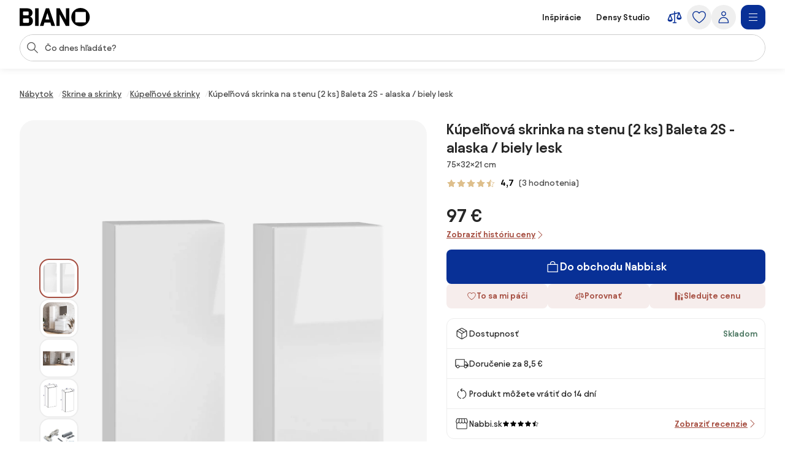

--- FILE ---
content_type: text/html;charset=utf-8
request_url: https://www.biano.sk/produkt/v/140504369-kupelnova-skrinka-na-stenu-2-ks-baleta-2s-alaska-biely-lesk
body_size: 74480
content:
<!DOCTYPE html><html lang="sk" itemscope itemtype="https://schema.org/WebSite"><head><meta charset="utf-8"/><meta name="viewport" content="width=device-width,initial-scale=1,minimum-scale=1,maximum-scale=5"/><title itemprop="name">Kúpeľňová skrinka na stenu (2 ks) Baleta 2S - alaska / biely lesk | BIANO</title><script>"use strict";(()=>{window.dataLayer=window.dataLayer||[];window.gtag=function(){window.dataLayer.push(arguments)};window.gtag("set","url_passthrough",!0);})();
</script><link rel="stylesheet" type="text/css" href="/assets-reco/02-2026-01-14-1768382340/static/reco_renderer_style-1cfae83f.gViJDSg4.css"><link rel="preload" href="/assets-reco/02-2026-01-14-1768382340/static/Avantt-Variable.D4PwhS51.woff2" as="font" type="font/woff2" crossorigin="anonymous"/><link rel="dns-prefetch preconnect" href="//static.biano.sk"/><link rel="dns-prefetch preconnect" href="https://g.biano.sk"/><link rel="dns-prefetch preconnect" href="//liker.biano.sk"/><link rel="dns-prefetch preconnect" href="//gum.criteo.com"/><link rel="dns-prefetch preconnect" href="//creativecdn.com"/><meta name="project-id" content="3"/><meta name="project-domain" content="biano.sk"/><meta name="base-path" content="www.biano.sk"/><link itemprop="url" href="https://www.biano.sk"/><link rel="icon" href="[data-uri]" sizes="any"/> <link rel="icon" href="data:image/svg+xml,%3csvg%20width='512'%20height='512'%20viewBox='0%200%20512%20512'%20fill='none'%20xmlns='http://www.w3.org/2000/svg'%3e%3crect%20width='512'%20height='512'%20rx='114'%20fill='%23083096'/%3e%3cg%20clip-path='url(%23clip0_193_16888)'%3e%3cpath%20d='M256%20460.8C370.48%20460.8%20460.8%20370.617%20460.8%20256C460.8%20141.383%20370.48%2051.2%20256%2051.2C141.521%2051.2%2051.2002%20141.383%2051.2002%20256C51.2002%20370.617%20141.521%20460.8%20256%20460.8ZM154.286%20372.676C145.776%20372.676%20139.05%20366.499%20139.05%20359.086V154.424C139.05%20146.462%20145.776%20139.187%20154.286%20139.187H358.538C366.499%20139.187%20372.676%20146.462%20372.676%20154.424V359.224C372.676%20366.499%20366.499%20372.813%20358.538%20372.813H154.286V372.676Z'%20fill='white'/%3e%3c/g%3e%3cdefs%3e%3cclipPath%20id='clip0_193_16888'%3e%3crect%20width='409.6'%20height='409.6'%20fill='white'%20transform='translate(51.2002%2051.2)'/%3e%3c/clipPath%3e%3c/defs%3e%3c/svg%3e" type="image/svg+xml"/><link rel="apple-touch-icon" href="/assets-reco/02-2026-01-14-1768382340/static/apple-touch-icon.DXMQeewV.png"/> <link rel="manifest" href="/manifest.webmanifest"/><meta name="application-name" content="BIANO"/><meta name="theme-color" content="#ffffff"/><meta name="robots" content="index,follow"/><meta property="fb:app_id" content="841961935876479"/><meta name="facebook-settings" content="841961935876479" data-locale="sk_SK" data-currency="EUR"/><link rel="canonical" href="https://www.biano.sk/produkt/v/140504369-kupelnova-skrinka-na-stenu-2-ks-baleta-2s-alaska-biely-lesk"/><meta name="keywords" content="DETAIL"/><meta property="fb:pages" content="469716366534133"/><meta name="description" content="Kúpeľňová skrinka na stenu (2 ks) Baleta 2S - alaska / biely lesk pre 97 €. ✅ Overte si to."/><meta property="og:site_name" content="Biano"/><meta property="og:title" content="Kúpeľňová skrinka na stenu (2 ks) Baleta 2S - alaska / biely lesk | BIANO"/><meta property="og:description" content="Kúpeľňová skrinka na stenu (2 ks) Baleta 2S - alaska / biely lesk pre 97 €. ✅ Overte si to."/><meta property="og:type" content="website"/><meta property="og:url" content="https://www.biano.sk/produkt/v/140504369-kupelnova-skrinka-na-stenu-2-ks-baleta-2s-alaska-biely-lesk"/><meta property="og:locale" content="sk_sk"/><meta property="og:image" content="https://static.biano.sk/i/product/285-285/ed/54/a0/baabafc90dd0b183cae96d3eff4df6d2650ce857.webp"/><meta property="og:type" content="product"/><meta property="product:availability" content="instock"/><meta property="product:condition" content="new"/><meta property="product:retailer_title" content="Nabbi.sk"/><meta property="product:target_gender" content="unisex"/><meta property="product:is_product_shareable" content="true"/><meta property="product:category" content="kúpeľňové skrinky"/><meta property="product:price:amount" content="97"/><meta property="product:price:currency" content="EUR"/></head><body data-visit-count="1" class="relative user-is-logged-out"><svg xmlns="http://www.w3.org/2000/svg" xmlns:xlink="http://www.w3.org/1999/xlink" aria-hidden="true" style="position:absolute;width:0px;height:0px;"><symbol  viewBox="0 0 48 48" id="icon-Arrow-Down"><path d="m7.245 25.465 1.76-1.78 15.63 15.47 15.61-15.47 1.76 1.78-16.49 16.34c-.49.48-1.27.48-1.76 0z" /><path d="M25.875 39.705V5.915h-2.5v33.79z" /></symbol><symbol  viewBox="0 0 48 48" id="icon-Arrow-Left"><path d="m23.2 6.66 1.78 1.76L9.51 24.05l15.47 15.61-1.78 1.76L6.86 24.93c-.48-.49-.48-1.27 0-1.76z" /><path d="M8.96 25.29h33.79v-2.5H8.96z" /></symbol><symbol  viewBox="0 0 48 48" id="icon-Arrow-Right"><path d="m26.05 41.42-1.78-1.76 15.47-15.63L24.27 8.42l1.78-1.76 16.34 16.49c.48.49.48 1.27 0 1.76z" /><path d="M40.29 22.79H6.5v2.5h33.79z" /></symbol><symbol  viewBox="0 0 48 48" id="icon-Arrow-Up"><path d="m42.005 22.615-1.76 1.78-15.63-15.47-15.61 15.47-1.76-1.78 16.49-16.34c.49-.48 1.27-.48 1.76 0z" /><path d="M23.375 8.375v33.79h2.5V8.375z" /></symbol><symbol  viewBox="0 0 48 48" id="icon-Articles"><path d="M12.04 1.09c-.56 0-1.02.46-1.02 1.02v4.07H6.44c-.56 0-1.02.46-1.02 1.02v38.69c0 .56.46 1.02 1.02 1.02h29.53c.56 0 1.02-.46 1.02-1.02v-4.07h4.58c.56 0 1.02-.46 1.02-1.02V2.11c0-.56-.46-1.02-1.02-1.02zm22.9 43.78H7.45V8.22H26.8v7.13c0 .56.46 1.02 1.02 1.02h7.13v28.51zm-6.11-30.54V9.65l4.68 4.68zm8.15 25.45V15.14c0-.05-.05-.1-.05-.1v-.05c0-.05-.05-.1-.05-.15 0 0 0-.05-.05-.05-.05-.05-.05-.1-.1-.15l-8.15-8.15c-.05-.05-.1-.1-.15-.1h-.05c-.05 0-.1-.05-.15-.05h-.05c-.05 0-.1-.05-.1-.05H13.11V3.13H40.6v36.65zM13.56 15.35c0-.56.46-1.02 1.02-1.02h5.6c.56 0 1.02.46 1.02 1.02s-.46 1.02-1.02 1.02h-5.6c-.56 0-1.02-.46-1.02-1.02m-2.55 4.07h20.37c.56 0 1.02.46 1.02 1.02s-.46 1.02-1.02 1.02H11.02c-.56 0-1.02-.46-1.02-1.02s.46-1.02 1.02-1.02zm21.38 6.11c0 .56-.46 1.02-1.02 1.02H11.02c-.56 0-1.02-.46-1.02-1.02s.46-1.02 1.02-1.02h20.36c.56 0 1.02.46 1.02 1.02zm0 5.09c0 .56-.46 1.02-1.02 1.02H11.02c-.56 0-1.02-.46-1.02-1.02s.46-1.02 1.02-1.02h20.36c.56 0 1.02.46 1.02 1.02zm-12.73 7.13c0 .56-.46 1.02-1.02 1.02H11c-.56 0-1.02-.46-1.02-1.02s.46-1.02 1.02-1.02h7.64c.56 0 1.02.46 1.02 1.02m12.73 0c0 .56-.46 1.02-1.02 1.02h-7.64c-.56 0-1.02-.46-1.02-1.02s.46-1.02 1.02-1.02h7.64c.56 0 1.02.46 1.02 1.02" /></symbol><symbol  viewBox="0 0 48 48" id="icon-Automated-credit"><path d="M24 36.77c.66 0 1.2-.54 1.2-1.2V34.3h1.76c3.06 0 5.55-2.49 5.55-5.55s-2.49-5.55-5.55-5.55H25.2v-7.07h5.48c.66 0 1.2-.54 1.2-1.2s-.54-1.2-1.2-1.2H25.2v-1.27c0-.66-.54-1.2-1.2-1.2s-1.2.54-1.2 1.2v1.27h-1.37c-3.28 0-5.94 2.67-5.94 5.94s2.67 5.94 5.94 5.94h1.37v6.29h-5.33c-.66 0-1.2.54-1.2 1.2s.54 1.2 1.2 1.2h5.33v1.27c0 .66.54 1.2 1.2 1.2m-2.57-20.65h1.37v7.07h-1.37c-1.95 0-3.54-1.59-3.54-3.54s1.59-3.54 3.54-3.54zm5.54 15.77h-1.76V25.6h1.76a3.15 3.15 0 1 1 0 6.3z" /><path d="M44.6 20.12c-.7-3.52-2.31-6.8-4.66-9.54h.9c.57 0 1.03-.46 1.03-1.03s-.46-1.03-1.03-1.03h-3.3c-.57 0-1.03.46-1.03 1.03v3.3c0 .57.46 1.03 1.03 1.03.27 0 .53-.11.73-.3.19-.19.3-.45.3-.73v-.72c2.68 3.2 4.24 7.21 4.41 11.36.19 4.79-1.42 9.43-4.54 13.07a18.84 18.84 0 0 1-12.22 6.48c-4.76.54-9.51-.73-13.36-3.57a1.03 1.03 0 0 0-1.63.98c.04.27.19.51.41.67 3.59 2.62 7.83 4 12.27 4h.18c4.13 0 8.13-1.21 11.57-3.49 3.47-2.3 6.15-5.55 7.75-9.4a20.87 20.87 0 0 0 1.2-12.12zM11.45 35.19c0-.57-.46-1.03-1.03-1.03s-1.03.46-1.03 1.03v.7c-2.82-3.4-4.37-7.66-4.37-12.05 0-5.05 1.96-9.79 5.53-13.37 3.2-3.17 7.44-5.11 11.93-5.46s8.97.91 12.62 3.55c.46.34 1.1.24 1.44-.22s.24-1.1-.22-1.44A20.94 20.94 0 0 0 21.53 3c-5.26.61-10.06 3.16-13.5 7.19a20.97 20.97 0 0 0-5.02 14.45c.18 4.7 1.97 9.23 5.05 12.82h-.94c-.57 0-1.03.46-1.03 1.03s.46 1.03 1.03 1.03h3.3c.27 0 .54-.11.73-.3s.3-.46.3-.73z" /></symbol><symbol  viewBox="0 0 48 48" id="icon-Biano-fav"><path fill-rule="evenodd" d="M11.643 1.605h24.714c5.48 0 9.921 4.442 9.921 9.921v24.715c0 5.479-4.442 9.92-9.92 9.92H11.642c-5.48 0-9.921-4.441-9.921-9.92V11.526c0-5.479 4.442-9.92 9.92-9.92m30.18 22.17c0 9.974-7.86 17.822-17.823 17.822-9.962 0-17.822-7.848-17.822-17.822S14.038 5.952 24 5.952s17.822 7.849 17.822 17.823m-28 8.97c0 .646.585 1.183 1.326 1.183v.012h17.774c.693 0 1.23-.55 1.23-1.182V14.935c0-.693-.537-1.326-1.23-1.326H15.148c-.74 0-1.325.633-1.325 1.326z" clip-rule="evenodd" /></symbol><symbol  viewBox="0 0 114 30" id="icon-Biano-logo"><path d="M98.47.03c-8.34 0-14.92 6.57-14.92 14.92s6.58 14.92 14.92 14.92 14.92-6.58 14.92-14.92S106.81.03 98.47.03m8.51 22.44c0 .53-.45.99-1.03.99H91.07c-.62 0-1.11-.45-1.11-.99V7.55c0-.58.49-1.11 1.11-1.11h14.88c.58 0 1.03.53 1.03 1.11zM16.6 14.12c2.63-.66 4.23-3.41 4.23-6.29 0-3.58-2.47-7.27-8.67-7.27H0v28.73h12.74c6.12 0 8.71-4.07 8.71-8.01 0-3.33-1.81-6.53-4.85-7.15zM5.5 6.81c0-.66.41-1.15 1.07-1.15h6.86c.58 0 1.07.49 1.07 1.15v3.99c0 .62-.49 1.15-1.07 1.15H6.57c-.66 0-1.07-.53-1.07-1.15zM14.99 23c0 .62-.49 1.15-1.07 1.15H6.56c-.66 0-1.07-.53-1.07-1.11v-4.97c0-.57.41-1.03 1.07-1.03h7.36c.58 0 1.07.49 1.07 1.03zM30.62.56h-5.51v28.77h5.51zM42.37.56l-9.66 28.77h5.71l1.68-5.55h9.58l1.73 5.55h5.92L47.63.56zm-.7 18.12 3.21-10.6 3.25 10.6h-6.46M74.88 19.14 64.93.56h-5.51v28.77h5.35V10.75l9.94 18.58h5.51V.56h-5.34z" /></symbol><symbol  viewBox="0 0 32 32" id="icon-Biano-star"><path d="M8.64 28.167a.8.8 0 0 1-.487-.16.83.83 0 0 1-.333-.814l1.333-7.766-5.646-5.507a.84.84 0 0 1-.214-.853c.1-.3.36-.52.674-.567l7.8-1.133L15.253 4.3A.83.83 0 0 1 16 3.833c.313 0 .607.18.747.467l3.486 7.067 7.8 1.133a.83.83 0 0 1 .46 1.42l-5.646 5.5 1.333 7.767a.83.83 0 0 1-.333.813.84.84 0 0 1-.88.06l-6.974-3.667-6.98 3.667a.8.8 0 0 1-.386.093h.013zM5.88 13.913l4.747 4.627a.85.85 0 0 1 .24.74l-1.12 6.54 5.873-3.087a.83.83 0 0 1 .773 0l5.867 3.087-1.12-6.54a.85.85 0 0 1 .24-.74l4.747-4.627-6.56-.953a.84.84 0 0 1-.627-.453L16.007 6.56l-2.934 5.947a.82.82 0 0 1-.626.453l-6.56.953z" /><path d="M14.087 13.36h2.093q.63-.002 1.14.247c.333.16.6.386.787.673q.288.43.286.96c0 .253-.053.5-.166.733a1.8 1.8 0 0 1-.42.587 1.35 1.35 0 0 1-.527.32q.528.11.907.62c.253.34.373.74.373 1.2q0 .568-.3 1.047c-.2.32-.467.566-.8.753a2.25 2.25 0 0 1-1.12.273h-2.267v-7.406zm1.933 3.12c.327 0 .593-.1.807-.307q.32-.31.32-.76c0-.3-.1-.533-.3-.726q-.3-.293-.78-.294h-.734v2.087zm.22 3.247a.98.98 0 0 0 .76-.32q.291-.321.293-.78c0-.307-.1-.58-.293-.794a.97.97 0 0 0-.753-.32h-.92v2.214h.913" /></symbol><symbol  viewBox="0 0 48 48" id="icon-Bookmark-fill"><path d="M35.77 42.01a1.23 1.23 0 0 0 1.3.1c.42-.21.68-.64.68-1.11V7c0-.69-.56-1.25-1.25-1.25h-25c-.69 0-1.25.56-1.25 1.25v34c0 .47.26.9.68 1.11s.92.17 1.3-.1L24 33.54z" /></symbol><symbol  viewBox="0 0 48 48" id="icon-Bookmark"><path d="M36.5 42.25c-.26 0-.51-.08-.73-.24L24 33.54l-11.77 8.47c-.38.27-.88.31-1.3.1s-.68-.64-.68-1.11V7c0-.69.56-1.25 1.25-1.25h25c.69 0 1.25.56 1.25 1.25v34c0 .47-.26.9-.68 1.11-.18.09-.38.14-.57.14M24 30.76c.26 0 .51.08.73.24l10.52 7.57V8.25h-22.5v30.31l10.52-7.57c.22-.16.47-.24.73-.24z" /></symbol><symbol  viewBox="0 0 48 48" id="icon-Brand"><path d="M24 47.3a1.3 1.3 0 0 1-.51-.11c-.81-.36-19.76-8.97-19.76-20.16V8.01c0-.54.35-1.03.87-1.19L23.62.76c.25-.08.51-.08.76 0L43.4 6.82c.52.17.87.65.87 1.19v19.02c0 11.19-18.95 19.8-19.76 20.16a1.3 1.3 0 0 1-.51.11M6.23 8.93v18.1c0 8.67 14.81 16.21 17.77 17.64 2.96-1.42 17.77-8.98 17.77-17.64V8.93L24 3.26z" /></symbol><symbol  viewBox="0 0 48 48" id="icon-Burger"><path d="M40.99 22.74h-34v2.5h34zM40.99 35.74h-34v2.5h34zM40.99 9.74h-34v2.5h34z" /></symbol><symbol  viewBox="0 0 48 48" id="icon-Camera"><path d="M24 37.41c-6.2 0-11.25-5.05-11.25-11.25S17.8 14.91 24 14.91s11.25 5.05 11.25 11.25S30.2 37.41 24 37.41m0-20c-4.82 0-8.75 3.92-8.75 8.75s3.93 8.75 8.75 8.75 8.75-3.92 8.75-8.75-3.93-8.75-8.75-8.75" /><path d="M44.16 42.25h-40c-.69 0-1.25-.56-1.25-1.25V11.79c0-.69.56-1.25 1.25-1.25h12.29l.71-3.78c.11-.59.63-1.02 1.23-1.02h11.56c.6 0 1.12.43 1.23 1.02l.71 3.78h12.29c.69 0 1.25.56 1.25 1.25V41c0 .69-.56 1.25-1.25 1.25zm-38.75-2.5h37.5V13.04H30.84c-.6 0-1.12-.43-1.23-1.02l-.71-3.78h-9.48l-.71 3.78c-.11.59-.63 1.02-1.23 1.02H5.41z" /></symbol><symbol  viewBox="0 0 48 48" id="icon-Categories"><path fill-rule="evenodd" d="M3 4.19C3 3.531 3.532 3 4.19 3h17.22c.657 0 1.19.532 1.19 1.19v17.22a1.19 1.19 0 0 1-1.19 1.19H4.19A1.19 1.19 0 0 1 3 21.41zm2.379 1.189V20.22H20.22V5.38zM31.832 5.379c-2.102 0-3.853 1.75-3.853 3.853v7.136c0 2.102 1.75 3.853 3.853 3.853h7.136c2.102 0 3.853-1.75 3.853-3.853V9.232c0-2.102-1.75-3.853-3.853-3.853zM25.6 9.232C25.6 5.816 28.416 3 31.832 3h7.136C42.384 3 45.2 5.816 45.2 9.232v7.136c0 3.416-2.816 6.232-6.232 6.232h-7.136c-3.416 0-6.232-2.816-6.232-6.232zM12.85 27.48c-4.101 0-7.47 3.369-7.47 7.47s3.369 7.47 7.47 7.47c4.076 0 7.382-3.346 7.47-7.482-.006-4.096-3.372-7.459-7.47-7.459M3 34.95c0-5.416 4.435-9.85 9.85-9.85 5.416 0 9.85 4.435 9.85 9.85v.024c-.108 5.375-4.413 9.826-9.85 9.826C7.435 44.8 3 40.365 3 34.95M29.269 27.48c-.676 0-1.19.514-1.19 1.189V41.23c0 .675.514 1.19 1.19 1.19H41.83c.675 0 1.19-.514 1.19-1.19V28.67c0-.675-.514-1.19-1.19-1.19zM25.7 28.668c0-1.99 1.58-3.569 3.569-3.569H41.83c1.99 0 3.569 1.58 3.569 3.569V41.23c0 1.99-1.58 3.569-3.569 3.569H29.27a3.546 3.546 0 0 1-3.569-3.569z" clip-rule="evenodd" /></symbol><symbol  viewBox="0 0 48 48" id="icon-Chart-bars-down"><path d="M33.696 43.4V28.444h8.866V43.4zm-28.567 0v-38h8.867v38zm14.433 0V17.824h8.867V43.4zM40.487 11.5c.547-.078 1.076-.151 1.076-.151l1.308 9.934-9.794 1.38s-.011-.116-.09-.663c-.078-.547-.193-1.317-.193-1.317l6.52-.931L21.246 6.2l1.2-1.6 18.068 13.552-.931-6.52s.358-.054.904-.132" /></symbol><symbol  viewBox="0 0 48 48" id="icon-Chart-bars"><path d="M34.133 43V28.044H43V43zm-14.566 0V5h8.866v38zM5 43V17.424h8.867V43z" /></symbol><symbol  viewBox="0 0 24 24" id="icon-Check-Circle"><path d="M12 3a9 9 0 1 0 0 18 9 9 0 0 0 0-18M1 12C1 5.925 5.925 1 12 1s11 4.925 11 11-4.925 11-11 11S1 18.075 1 12m16.207-3.707a1 1 0 0 1 0 1.414l-6 6a1 1 0 0 1-1.414 0l-3-3a1 1 0 1 1 1.414-1.414l2.293 2.293 5.293-5.293a1 1 0 0 1 1.414 0" /></symbol><symbol  viewBox="0 0 16 16" id="icon-Check"><path fill-rule="evenodd" d="M14.04 3.293a1 1 0 0 1 0 1.414L6.707 12.04a1 1 0 0 1-1.414 0L1.959 8.707a1 1 0 1 1 1.415-1.414L6 9.919l6.626-6.626a1 1 0 0 1 1.414 0" clip-rule="evenodd" /></symbol><symbol  viewBox="0 0 48 48" id="icon-Chevron-Down"><path d="M23.54 34.13c-.32 0-.64-.12-.88-.37l-18-17.99L6.43 14l17.12 17.12L40.67 14l1.77 1.77-18 18c-.24.24-.56.37-.88.37z" /></symbol><symbol  viewBox="0 0 48 48" id="icon-Chevron-Left"><path d="M13.49 23.88c0-.32.12-.64.37-.88L31.85 5l1.77 1.77L16.5 23.89l17.12 17.12-1.77 1.77-18-18c-.24-.24-.37-.56-.37-.88z" /></symbol><symbol  viewBox="0 0 48 48" id="icon-Chevron-Right"><path d="M33.61 23.9c0 .32-.12.64-.37.88l-17.99 18-1.77-1.77L30.6 23.89 13.48 6.77 15.25 5l18 18c.24.24.37.56.37.88z" /></symbol><symbol  viewBox="0 0 48 48" id="icon-Chevron-Up"><path d="M23.56 13.87c.32 0 .64.12.88.37l18 17.99L40.67 34 23.55 16.88 6.43 34l-1.77-1.77 18-18c.24-.24.56-.37.88-.37z" /></symbol><symbol  viewBox="0 0 48 48" id="icon-Christmas-Delivery"><path d="M41.283 35.24h-3.285c.62-.547.913-.912.949-.949a.88.88 0 0 0 0-1.095l-5.658-7.738h1.716a.88.88 0 0 0 .803-.511c.146-.329.146-.657-.073-.95l-7.264-9.964h.949c.328 0 .657-.183.803-.475a.9.9 0 0 0-.073-.949L23.178 2.607a.9.9 0 0 0-.767-.401.9.9 0 0 0-.766.401L14.673 12.61c-.183.292-.22.657-.073.949.146.292.474.475.803.475h.949l-7.264 9.965a.9.9 0 0 0-.073.949c.146.292.474.51.803.51h1.716l-1.095 1.497s-.11.073-.146.11v.073l-4.417 6.06c-.256.328-.22.802.036 1.131.183.182 3.724 4.125 12.667 5.256v5.403c0 .474.365.84.84.84h5.803c.475 0 .84-.366.84-.84V39.73a31 31 0 0 0 3.212-.474v5.11c0 .511.401.913.912.913h10.951a.904.904 0 0 0 .913-.913v-8.213a.904.904 0 0 0-.913-.913zM19.09 12.682a.94.94 0 0 0-.803-.511h-1.022l5.22-7.483 5.22 7.483h-1.023a.88.88 0 0 0-.803.511.9.9 0 0 0 .073.949l1.643 2.227c-4.49 3.54-10.622 4.161-13.324 4.234l4.746-6.497a.9.9 0 0 0 .073-.95zm-6.06 9.126h.548c2.336 0 9.6-.402 14.966-4.636l4.672 6.388H31.5a.88.88 0 0 0-.802.51.9.9 0 0 0 .072.95l3.359 4.6c-9.016 2.043-18.325-1.242-21.427-2.52l1.533-2.08a.9.9 0 0 0 .073-.95c-.146-.291-.475-.51-.803-.51h-1.716l1.278-1.789zM16.17 32.1c0 .62-.475 1.095-1.096 1.095-.62 0-1.095-.474-1.095-1.095 0-.62.511-1.095 1.095-1.095s1.095.511 1.095 1.095m8.395 12.01H20.44v-4.417c.657.036 1.241.146 1.971.146h.986c.402 0 .803-.037 1.205-.073v4.307zm-2.117-6.096c-8.688-.256-13.068-3.249-14.455-4.417l3.687-5.074c.584.256 1.423.584 2.555.986-1.095.365-1.935 1.387-1.935 2.591a2.773 2.773 0 0 0 2.774 2.775A2.773 2.773 0 0 0 17.85 32.1c0-.657-.256-1.204-.621-1.679 2.957.84 6.68 1.57 10.732 1.57 2.372 0 4.818-.256 7.264-.876l1.825 2.518c-.402.402-1.132.986-2.154 1.606H30.37a.904.904 0 0 0-.913.913v1.241c-2.153.475-4.49.73-7.008.62m17.923 5.402h-9.126V37.03h9.126z" /><path d="M25.003 27.028a2.773 2.773 0 0 0 2.774-2.775 2.773 2.773 0 0 0-2.774-2.774 2.773 2.773 0 0 0-2.774 2.774 2.773 2.773 0 0 0 2.774 2.774m0-3.87c.62 0 1.095.475 1.095 1.095s-.474 1.095-1.095 1.095c-.62 0-1.095-.51-1.095-1.095 0-.584.511-1.095 1.095-1.095" /></symbol><symbol  viewBox="0 0 48 48" id="icon-Clock"><path fill-rule="evenodd" d="M24 5.25C13.69 5.25 5.25 13.69 5.25 24S13.69 42.75 24 42.75 42.75 34.31 42.75 24 34.31 5.25 24 5.25M2.75 24C2.75 12.31 12.31 2.75 24 2.75S45.25 12.31 45.25 24 35.69 45.25 24 45.25 2.75 35.69 2.75 24" clip-rule="evenodd" /><path fill-rule="evenodd" d="M22.75 23.8V10.1h2.5v13.02l8.53 5.531-1.36 2.098-9.1-5.9a1.25 1.25 0 0 1-.57-1.049" clip-rule="evenodd" /></symbol><symbol  viewBox="0 0 48 48" id="icon-Close"><path d="M37.576 8.69 8.965 37.3l1.488 1.489 28.61-28.612z" /><path d="m10.453 8.69-1.488 1.487L37.576 38.79l1.488-1.488z" /></symbol><symbol  viewBox="0 0 48 48" id="icon-Comment"><path d="M13.35 42.24q-.315 0-.6-.15c-.4-.22-.65-.64-.65-1.1v-5.54c-3.83-.55-6.78-3.86-6.78-7.86V13.68c0-4.38 3.54-7.94 7.9-7.94h20.71c4.35 0 7.9 3.56 7.9 7.94v13.91c0 4.38-3.54 7.94-7.9 7.94h-9.72l-10.18 6.51c-.21.13-.44.2-.67.2zm-.13-34c-2.98 0-5.4 2.44-5.4 5.44v13.91c0 3 2.42 5.44 5.4 5.44h.13c.69 0 1.25.56 1.25 1.25v4.43l8.56-5.48c.2-.13.43-.2.67-.2h10.09c2.98 0 5.4-2.44 5.4-5.44V13.68c0-3-2.42-5.44-5.4-5.44z" /></symbol><symbol  viewBox="0 0 48 48" id="icon-Compare"><path d="m44.893 24.943-6-15q-.005-.008-.008-.017a2 2 0 0 0-.09-.184l-.01-.013a2 2 0 0 0-.106-.154l-.025-.032a2 2 0 0 0-.134-.142l-.026-.022a2 2 0 0 0-.13-.103l-.038-.027a2 2 0 0 0-.164-.094l-.038-.017a2 2 0 0 0-.155-.061l-.037-.013a2 2 0 0 0-.192-.044l-.036-.005a2 2 0 0 0-.187-.014L37.5 9h-.007q-.1.001-.2.016l-.05.008-.068.012L25.5 11.63V7.5a1.5 1.5 0 1 0-3 0v4.797l-12.325 2.739q-.046.011-.091.025l-.04.01q-.093.03-.182.073l-.032.016a2 2 0 0 0-.154.088l-.025.016a2 2 0 0 0-.155.123l-.026.025q-.063.06-.118.125l-.023.027q-.061.076-.11.16-.013.018-.023.038a2 2 0 0 0-.086.175l-.003.006-.002.005-.002.006-5.996 14.989A1.5 1.5 0 0 0 3 31.5c0 4.371 4.6 6 7.5 6s7.5-1.629 7.5-6c0-.19-.036-.38-.107-.557l-5.345-13.362L22.5 15.37V39h-3a1.5 1.5 0 1 0 0 3h9a1.5 1.5 0 1 0 0-3h-3V14.703l9.552-2.122-4.945 12.362c-.07.177-.107.366-.107.557 0 4.371 4.6 6 7.5 6s7.5-1.629 7.5-6c0-.19-.036-.38-.107-.557M14.885 31.5h-8.77L10.5 20.539zm18.23-6L37.5 14.539 41.885 25.5z" /></symbol><symbol  viewBox="0 0 48 48" id="icon-Cookie"><path d="M41.1 28.8c-2.1-.8-3.8-2.6-4.4-4.8-.7-2.2-.3-4.6 1-6.5.2-.3.2-.6.2-.9-.1-.3-.3-.6-.6-.7-.9-.4-1.7-1.1-2.2-2s-.8-1.9-.8-2.9c0-.5.1-1 .2-1.5.2-.5 0-1-.5-1.3-3.2-1.9-7-2.9-10.7-2.6-3.8.5-7.4 1.9-10.3 4.3s-5 5.6-6 9.2-.9 7.5.4 11 3.6 6.6 6.7 8.8 6.7 3.3 10.5 3.4c3.8 0 7.4-1.1 10.5-3.3s5.4-5.2 6.7-8.8c.1-.6-.2-1.2-.7-1.4M24.5 40.1c-3.3 0-6.5-1-9.2-2.9s-4.8-4.5-5.9-7.6-1.3-6.4-.5-9.6 2.6-6 5-8.2c2.5-2.2 5.5-3.5 8.8-3.9s6.6.3 9.4 1.8c-.1.4-.1.9-.1 1.3 0 2.5 1.2 4.8 3.3 6.2-1.2 2.3-1.5 4.9-.7 7.4.7 2.4 2.4 4.5 4.7 5.7-1.2 2.9-3.3 5.4-5.9 7.1-2.7 1.8-5.7 2.7-8.9 2.7m-9.1-17.2c-.9 0-1.7.3-2.3.9s-.9 1.4-.9 2.3.3 1.7.9 2.3 1.4.9 2.3.9 1.7-.3 2.3-.9.9-1.4.9-2.3-.3-1.7-.9-2.3c-.6-.5-1.4-.9-2.3-.9m0 4.3c-.4 0-.8-.3-1-.7s-.1-.9.2-1.2.8-.4 1.2-.2.7.6.7 1c0 .3-.1.6-.3.8s-.5.3-.8.3m12.9 0c-.9 0-1.7.3-2.3.9s-.9 1.4-.9 2.3.3 1.7.9 2.3 1.4.9 2.3.9 1.7-.3 2.3-.9.9-1.4.9-2.3-.3-1.7-.9-2.3c-.6-.5-1.4-.9-2.3-.9m0 4.3c-.4 0-.8-.3-1-.7s-.1-.9.2-1.2.8-.4 1.2-.2.7.6.7 1c0 .3-.1.6-.3.8s-.5.3-.8.3m-1.1-16.1c0-.9-.3-1.7-.9-2.3s-1.4-.9-2.3-.9-1.7.3-2.3.9-.9 1.4-.9 2.3.3 1.7.9 2.3 1.4.9 2.3.9 1.7-.3 2.3-.9.9-1.4.9-2.3M24 16.5c-.4 0-.8-.3-1-.7s-.1-.9.2-1.2.8-.4 1.2-.2.7.6.7 1c0 .3-.1.6-.3.8s-.5.3-.8.3" /></symbol><symbol  viewBox="0 0 24 24" id="icon-Copy"><path d="M7.5 2a1 1 0 0 0-1 1 1 1 0 0 0 1 1h7.1c2.24 0 3.22.05 3.761.326a3 3 0 0 1 1.313 1.313C19.95 6.179 20 7.16 20 9.4v7.1a1 1 0 0 0 1 1 1 1 0 0 0 1-1V9.4c0-2.24.051-3.5-.545-4.67a5 5 0 0 0-2.185-2.185C18.1 1.949 16.84 2 14.6 2zM6.2 5.5c-1.12 0-1.819-.052-2.561.326A3 3 0 0 0 2.326 7.14C1.948 7.88 2 8.579 2 9.699v8.102c0 1.12-.052 1.818.326 2.56a3 3 0 0 0 1.313 1.313c.742.378 1.44.326 2.56.326h8.102c1.12 0 1.818.052 2.56-.326a3 3 0 0 0 1.313-1.313c.378-.742.326-1.44.326-2.56V9.699c0-1.12.052-1.818-.326-2.56a3 3 0 0 0-1.313-1.313c-.742-.378-1.44-.326-2.56-.326zm0 2h8.1c1.12 0 1.54.052 1.653.11.188.095.342.249.438.437.057.113.109.532.109 1.652v8.102c0 1.12-.052 1.539-.11 1.652-.095.188-.249.342-.437.438-.113.057-.532.109-1.652.109H6.199c-1.12 0-1.539-.052-1.652-.11a1 1 0 0 1-.438-.437C4.052 19.34 4 18.921 4 17.801V9.699c0-1.12.052-1.539.11-1.652.095-.188.249-.342.437-.438.113-.057.532-.109 1.652-.109" /></symbol><symbol  viewBox="0 0 24 24" id="icon-Cross-Circle"><path d="M12 3a9 9 0 1 0 0 18 9 9 0 0 0 0-18M1 12C1 5.925 5.925 1 12 1s11 4.925 11 11-4.925 11-11 11S1 18.075 1 12m7.293-3.707a1 1 0 0 1 1.414 0L12 10.586l2.293-2.293a1 1 0 1 1 1.414 1.414L13.414 12l2.293 2.293a1 1 0 0 1-1.414 1.414L12 13.414l-2.293 2.293a1 1 0 0 1-1.414-1.414L10.586 12 8.293 9.707a1 1 0 0 1 0-1.414" /></symbol><symbol  viewBox="0 0 48 48" id="icon-Delete"><path d="M41 13.48H7v2.5h34z" /><path d="M33.34 41.98H14.66c-.63 0-1.16-.47-1.24-1.1l-3.16-26c-.04-.35.07-.71.31-.98s.58-.42.94-.42h25a1.253 1.253 0 0 1 1.25 1.4l-3.16 26c-.08.63-.61 1.1-1.24 1.1zm-17.58-2.5h16.47l2.86-23.5H12.91z" /><path d="M32.06 13.73h-2.5c0-3.17-2.58-5.75-5.75-5.75s-5.75 2.58-5.75 5.75h-2.5c0-4.55 3.7-8.25 8.25-8.25s8.25 3.7 8.25 8.25" /></symbol><symbol  viewBox="0 0 48 48" id="icon-Dog"><path d="M43.31 41.88H21.5c-.64 0-1.18-.48-1.24-1.12l-.9-8.76H12.6c-4.7 0-8.53-3.77-8.53-8.41V21.2c0-.59.41-1.1.99-1.22l5.14-1.1c2.52-.54 4.77-1.81 6.5-3.68a6.7 6.7 0 0 0 1.74-3.71l.63-5.02c.06-.5.43-.92.92-1.05s1.01.05 1.32.45l3.43 4.54 1.19-4.13c.14-.5.58-.85 1.09-.9s1 .23 1.23.7l4.35 8.88v.02L44.44 40.1c.18.39.15.84-.08 1.2s-.63.58-1.06.58zm-20.69-2.5h18.71l-11-23.33-2.92-5.96-.98 3.42c-.13.46-.51.8-.97.88-.46.09-.94-.1-1.23-.48l-3.08-4.08-.25 1.97a9.17 9.17 0 0 1-2.39 5.1 14.8 14.8 0 0 1-7.81 4.42l-4.15.89v1.38c0 3.26 2.71 5.91 6.03 5.91h7.89c.64 0 1.18.48 1.24 1.12l.9 8.76z" /><path d="M20.75 23.24c-.47 0-.91-.19-1.24-.51-.18-.16-.3-.36-.39-.57-.08-.21-.13-.43-.13-.66a1.8 1.8 0 0 1 .77-1.46c.1-.06.2-.12.3-.16.11-.03.22-.07.33-.09.23-.05.47-.05.69 0 .12.02.22.06.33.09.1.05.21.11.3.16.09.07.19.14.27.22s.15.16.21.27c.07.09.12.19.16.29.05.12.08.22.11.34.02.1.03.22.03.34 0 .23-.05.45-.14.66-.08.21-.21.41-.37.57-.34.33-.77.51-1.24.51z" /></symbol><symbol  viewBox="0 0 24 24" id="icon-Download"><path d="M12 2a1 1 0 0 0-1 1v9.59l-3.29-3.3a1 1 0 0 0-1.42 0 1 1 0 0 0 0 1.42l4.96 4.96.02.01.02.02v.01l.01.01.01.01.05.03.05.04.04.04.03.01.03.02.06.03.07.03.01.01.06.02.04.01.04.01h.04l.03.01h.01l.07.01H12l.03-.01h.12l.07-.02.06-.01.02-.01.03-.01h.01l.04-.02.03-.01.05-.02.01-.01.01-.01.05-.02.01-.01.01-.01.05-.03.02-.02.05-.03.01-.01.01-.01.03-.03.03-.03 4.96-4.96a1 1 0 0 0 0-1.42 1 1 0 0 0-1.42 0L13 12.59V3a1 1 0 0 0-1-1M3 14a1 1 0 0 0-1 1v1.2c0 1.68-.05 2.66.44 3.62.38.75.99 1.36 1.74 1.74.96.49 1.94.44 3.62.44h8.4c1.68 0 2.66.05 3.62-.44.75-.38 1.36-.99 1.74-1.74.49-.96.44-1.94.44-3.62V15a1 1 0 0 0-1-1 1 1 0 0 0-1 1v1.2c0 1.68-.05 2.38-.22 2.71-.19.37-.5.68-.87.87-.33.17-1.03.22-2.71.22H7.8c-1.68 0-2.38-.05-2.71-.22-.37-.19-.68-.5-.87-.87-.17-.33-.22-1.03-.22-2.71V15a1 1 0 0 0-1-1" /></symbol><symbol  viewBox="0 0 48 48" id="icon-Email"><path d="M41.57 39.08h-36c-.69 0-1.25-.56-1.25-1.25v-28c0-.69.56-1.25 1.25-1.25h36c.69 0 1.25.56 1.25 1.25v28c0 .69-.56 1.25-1.25 1.25m-34.75-2.5h33.5v-25.5H6.82z" /><path d="M23.57 29.28c-.33 0-.65-.13-.89-.37L4.69 10.71l1.78-1.76 17.11 17.3 17.11-17.3 1.78 1.76-18 18.2c-.23.24-.55.37-.89.37z" /></symbol><symbol  viewBox="0 0 48 48" id="icon-Eye-Off"><path fill-rule="evenodd" d="M16.35 23.5c0-4.19 3.46-7.65 7.65-7.65s7.65 3.46 7.65 7.65-3.46 7.65-7.65 7.65-7.65-3.46-7.65-7.65M24 18.35c-2.81 0-5.15 2.34-5.15 5.15s2.34 5.15 5.15 5.15 5.15-2.34 5.15-5.15-2.34-5.15-5.15-5.15" clip-rule="evenodd" /><path fill-rule="evenodd" d="M6.793 23.5a37.625 37.625 0 0 0 4.709 4.742C14.822 31.025 19.24 33.65 24 33.65s9.177-2.625 12.497-5.408a37.6 37.6 0 0 0 4.709-4.742 37.636 37.636 0 0 0-4.709-4.742C33.176 15.975 28.76 13.35 24 13.35c-4.76 0-9.177 2.625-12.497 5.408A37.6 37.6 0 0 0 6.793 23.5m36.006 0c1.007-.742 1.006-.742 1.006-.743l-.003-.003-.006-.009-.022-.03-.08-.104q-.105-.137-.3-.383a35 35 0 0 0-1.136-1.34 40 40 0 0 0-4.156-4.046C34.622 13.925 29.64 10.85 24 10.85s-10.623 3.075-14.103 5.992a40 40 0 0 0-4.156 4.046 35 35 0 0 0-1.436 1.723l-.08.105-.022.03-.006.008-.003.003L5.2 23.5l-1.006-.743-.547.743.547.741 1.006-.741-1.006.741.001.002.002.003.006.008.022.03.08.105q.105.137.301.383c.262.326.644.787 1.135 1.34a40 40 0 0 0 4.156 4.046C13.376 33.074 18.36 36.15 24 36.15c5.64 0 10.623-3.075 14.103-5.992a40 40 0 0 0 4.156-4.047 35 35 0 0 0 1.436-1.723l.08-.105.022-.029.006-.009.002-.002.001-.001zm0 0 1.006.742.547-.742-.547-.743z" clip-rule="evenodd" /><path fill-rule="evenodd" d="m3.816 41.916 38.6-38.6 1.768 1.768-38.6 38.6z" clip-rule="evenodd" /></symbol><symbol  viewBox="0 0 48 48" id="icon-Eye"><path fill-rule="evenodd" d="M16.35 23.7c0-4.19 3.46-7.65 7.65-7.65s7.65 3.46 7.65 7.65-3.46 7.65-7.65 7.65-7.65-3.459-7.65-7.65M24 18.55c-2.81 0-5.15 2.341-5.15 5.15s2.34 5.15 5.15 5.15 5.15-2.34 5.15-5.15c0-2.809-2.34-5.15-5.15-5.15" clip-rule="evenodd" /><path fill-rule="evenodd" d="M6.793 23.7a37.625 37.625 0 0 0 4.709 4.742c3.32 2.784 7.737 5.409 12.497 5.409s9.177-2.625 12.497-5.408a37.6 37.6 0 0 0 4.709-4.742 37.646 37.646 0 0 0-4.709-4.742C33.176 16.176 28.76 13.55 24 13.55c-4.76 0-9.177 2.625-12.497 5.408A37.6 37.6 0 0 0 6.793 23.7m36.006 0c1.007-.74 1.006-.741 1.006-.741v-.001l-.003-.003-.006-.009-.022-.029-.08-.105q-.105-.137-.3-.383a35 35 0 0 0-1.136-1.34 40 40 0 0 0-4.156-4.046C34.622 14.126 29.64 11.05 24 11.05s-10.623 3.075-14.103 5.992a40 40 0 0 0-4.156 4.046 35 35 0 0 0-1.436 1.723l-.08.105-.022.03-.006.008-.003.004L5.2 23.7l-1.006-.742-.547.742.547.741 1.006-.741-1.006.741.003.005.006.008.022.03.08.105q.105.137.301.383c.262.326.644.788 1.135 1.34a40 40 0 0 0 4.156 4.046C13.376 33.276 18.36 36.35 24 36.35c5.64 0 10.623-3.075 14.103-5.992a40 40 0 0 0 4.156-4.047 35 35 0 0 0 1.436-1.722l.08-.105.022-.03.006-.008.002-.003.001-.001zm0 0 1.006.743.547-.742-.547-.742z" clip-rule="evenodd" /></symbol><symbol  viewBox="0 0 48 48" id="icon-FAQ"><path d="M27.4 13.27c.91.49 1.62 1.16 2.12 2.01s.75 1.8.75 2.86c0 .89-.15 1.67-.44 2.36s-.65 1.27-1.06 1.74q-.615.705-1.62 1.59c-.51.47-.93.89-1.27 1.27-.34.37-.62.8-.86 1.27s-.35 1-.35 1.59h-2.36c0-.9.14-1.69.43-2.36s.63-1.22 1.05-1.67c.41-.44.94-.95 1.59-1.52.53-.45.95-.85 1.27-1.2.31-.34.58-.75.8-1.21s.32-1 .32-1.61c0-.67-.14-1.26-.43-1.78s-.7-.93-1.24-1.24c-.54-.3-1.18-.46-1.93-.46-1.22 0-2.16.4-2.83 1.19-.67.8-1 1.85-1 3.17h-2.42c0-1.32.24-2.48.74-3.49a5.57 5.57 0 0 1 2.17-2.39c.96-.58 2.09-.87 3.41-.87 1.2 0 2.26.25 3.17.74z" /><path d="M23.99 41.88c-10.06 0-18.25-8.19-18.25-18.25S13.93 5.38 23.99 5.38s18.25 8.19 18.25 18.25-8.19 18.25-18.25 18.25m0-34c-8.68 0-15.75 7.07-15.75 15.75s7.07 15.75 15.75 15.75 15.75-7.07 15.75-15.75S32.67 7.88 23.99 7.88" /><path d="M23.67 34.81c-.47 0-.92-.19-1.25-.52-.18-.16-.31-.37-.39-.58s-.13-.44-.13-.67c0-.46.19-.92.52-1.25.07-.08.16-.15.26-.22.11-.06.2-.12.31-.17.11-.03.22-.07.33-.09.24-.05.47-.05.7 0 .12.02.22.06.33.09.11.05.21.11.31.17.09.07.19.14.27.22q.12.12.21.27c.07.09.12.19.16.29.05.12.08.22.11.34.02.11.03.22.03.34 0 .24-.05.46-.14.67-.08.21-.21.41-.38.58-.34.33-.78.52-1.25.52z" /></symbol><symbol  viewBox="0 0 48 48" id="icon-Facebook-login"><path d="M21.22 43.01c-.06 0-.13 0-.19-.01-8.93-1.39-15.41-9.02-15.41-18.13C5.61 14.75 13.8 6.51 23.86 6.51s18.25 8.23 18.25 18.36c0 9.12-6.49 16.74-15.43 18.11-.36.06-.73-.05-1-.29-.28-.24-.44-.58-.44-.95V29.78c0-.69.56-1.25 1.25-1.25h2.9l.37-2.43h-3.27c-.69 0-1.25-.56-1.25-1.25v-3.21c0-2.39 1.58-3.93 4.03-3.93h.89v-1.85c-.69-.09-1.62-.18-2.53-.18-3.33 0-5.16 1.92-5.16 5.41v3.77c0 .69-.56 1.25-1.25 1.25h-3.09v2.43h3.09c.69 0 1.25.56 1.25 1.25v11.96c0 .37-.16.71-.44.95-.23.2-.52.3-.81.3zm2.64-34c-8.68 0-15.75 7.11-15.75 15.86 0 7.37 4.9 13.62 11.86 15.37v-9.18h-3.09c-.69 0-1.25-.56-1.25-1.25v-4.93c0-.69.56-1.25 1.25-1.25h3.09v-2.52c0-4.88 2.93-7.91 7.66-7.91 1.95 0 3.92.36 4.01.37.59.11 1.03.63 1.03 1.23v4.17c0 .69-.56 1.25-1.25 1.25h-2.14c-1.09 0-1.53.41-1.53 1.43v1.96h3.48a1.257 1.257 0 0 1 1.24 1.44l-.75 4.93a1.25 1.25 0 0 1-1.24 1.06h-2.72v9.19c6.96-1.73 11.87-7.97 11.87-15.35 0-8.74-7.07-15.86-15.75-15.86z" /></symbol><symbol  viewBox="0 0 32 33" id="icon-Facebook"><path d="M16 .5C7.164.5 0 7.664 0 16.5s7.164 16 16 16 16-7.164 16-16-7.164-16-16-16m4 10.667h-1.8c-.717 0-.867.294-.867 1.037v1.63H20l-.279 2.666h-2.388v9.333h-4V16.5h-2.666v-2.667h2.666v-3.077c0-2.359 1.242-3.59 4.039-3.59H20z" /></symbol><symbol  viewBox="0 0 48 48" id="icon-Filter"><path d="M12.07 17.33c-3.45 0-6.25-2.8-6.25-6.25s2.8-6.25 6.25-6.25 6.25 2.8 6.25 6.25-2.8 6.25-6.25 6.25m0-10c-2.07 0-3.75 1.68-3.75 3.75s1.68 3.75 3.75 3.75 3.75-1.68 3.75-3.75-1.68-3.75-3.75-3.75M24.15 30.24c-3.45 0-6.25-2.8-6.25-6.25s2.8-6.25 6.25-6.25 6.25 2.8 6.25 6.25-2.8 6.25-6.25 6.25m0-10c-2.07 0-3.75 1.68-3.75 3.75s1.68 3.75 3.75 3.75 3.75-1.68 3.75-3.75-1.68-3.75-3.75-3.75M35.93 43.24c-3.45 0-6.25-2.8-6.25-6.25s2.8-6.25 6.25-6.25 6.25 2.8 6.25 6.25-2.8 6.25-6.25 6.25m0-10c-2.07 0-3.75 1.68-3.75 3.75s1.68 3.75 3.75 3.75 3.75-1.68 3.75-3.75-1.68-3.75-3.75-3.75" /><path d="M19.14 22.74H6.99v2.5h12.15zM40.99 22.74H28.84v2.5h12.15zM31.93 35.74H6.99v2.5h24.94zM40.99 9.74H16.07v2.5h24.92z" /></symbol><symbol  viewBox="0 0 48 48" id="icon-Folder"><path d="M42 42.08H6c-.69 0-1.25-.56-1.25-1.25v-28c0-.69.56-1.25 1.25-1.25h36c.69 0 1.25.56 1.25 1.25v28c0 .69-.56 1.25-1.25 1.25m-34.75-2.5h33.5v-25.5H7.25z" /><path d="M22 14.08H6c-.69 0-1.25-.56-1.25-1.25v-5.5c0-.69.56-1.25 1.25-1.25h12.94c.45 0 .87.25 1.09.64l3.06 5.5A1.247 1.247 0 0 1 22 14.08m-14.75-2.5h12.62l-1.67-3H7.25z" /></symbol><symbol  viewBox="0 0 48 48" id="icon-Follow"><path d="M19.2 20.6c-4 0-7.2-3.2-7.2-7.3 0-4 3.2-7.2 7.2-7.2s7.2 3.2 7.2 7.2-3.2 7.3-7.2 7.3m0-12c-2.6 0-4.8 2.1-4.8 4.7s2.1 4.8 4.8 4.8S24 16 24 13.3s-2.2-4.7-4.8-4.7M28.9 27l-1.2-.9c-2.5-1.7-5.5-2.8-8.7-2.8-8.4 0-15.2 6.8-15.2 15.3v2c0 .7.6 1.2 1.2 1.2h16.2c.7 0 1.2-.6 1.2-1.2s-.6-1.2-1.2-1.2H6.3v-.8c0-7 5.7-12.8 12.8-12.8 2.3 0 4.5.6 6.4 1.7.7.4 1.3.8 1.9 1.4.4.3.9.3 1.3.1h.1c.6-.4.8-1.4.1-2" /><path d="M42.6 31.5h-6.1v-6.1c0-.9-.6-1.6-1.2-1.6-.7 0-1.2.7-1.2 1.6v6.1H28c-.9 0-1.6.6-1.6 1.2 0 .7.7 1.2 1.6 1.2h6.1V40c0 .9.6 1.6 1.2 1.6.7 0 1.2-.7 1.2-1.6v-6h6.1c.9 0 1.6-.6 1.6-1.2 0-.8-.7-1.3-1.6-1.3" /></symbol><symbol  viewBox="0 0 48 48" id="icon-Furniture-bank"><path d="M39.01 41.32a.91.91 0 0 0-1.27-.166c-3.833 2.96-8.428 4.523-13.287 4.523-11.985 0-21.783-9.731-21.783-21.692 0-4.318 1.312-8.434 3.576-11.988v3.853a.904.904 0 0 0 1.811 0V9.523c0-.5-.312-.842-.812-.842H.905a.904.904 0 1 0 0 1.807h4.316C2.398 14.33.906 19.107.906 24.015.906 36.974 11.469 47.5 24.453 47.5a23.36 23.36 0 0 0 14.394-4.908.91.91 0 0 0 .163-1.272M47.094 38.508h-4.082C46.233 34.44 48 29.26 48 24.015 48 11.057 37.437.5 24.453.5A23.6 23.6 0 0 0 9.55 5.796a.897.897 0 0 0-.127 1.268.907.907 0 0 0 1.275.126 21.8 21.8 0 0 1 13.754-4.896c11.985 0 21.689 9.73 21.689 21.691 0 4.802-1.632 9.472-4.575 13.254v-4.216c0-.5-.406-.904-.906-.904s-.906.405-.906.904v6.327c0 .5.5.965 1 .965h6.34a.905.905 0 1 0 0-1.807" /><path d="M30.74 34.607h-1.51a.575.575 0 0 1-.532-.38l-1.31-3.907c-.066-.18-.022-.358.067-.514s.266-.223.444-.223h2.818c.31 0 .555.245.555.558v3.908a.55.55 0 0 1-.555.558zm-1.11-1.117h.555V30.7h-1.487zM18.497 34.607h-1.294c-.266 0-.475-.246-.475-.558V30.14c0-.313.21-.558.475-.558h2.416a.45.45 0 0 1 .38.223.67.67 0 0 1 .058.514l-1.122 3.907a.49.49 0 0 1-.457.38zm-.818-1.117h.476l.798-2.79H17.68z" /><path d="M34.105 30.7h-20.21a.52.52 0 0 1-.523-.524V19.499c0-.293.23-.523.523-.523h3.39c.292 0 .522.23.522.523v6.762h12.386v-6.762c0-.293.23-.523.523-.523h3.39c.292 0 .522.23.522.523v10.677c0 .293-.23.523-.523.523m-.523-1.048v-9.63H31.24v6.762c0 .293-.23.524-.523.524H17.284a.52.52 0 0 1-.523-.524v-6.762h-2.343v9.63z" /><path d="M30.747 24.558H17.253a.525.525 0 0 1-.525-.535V13.928c0-.3.231-.535.525-.535h13.494c.294 0 .525.235.525.535v10.095c0 .3-.231.535-.525.535m-12.968-1.07H30.22v-9.026H17.78z" /></symbol><symbol  viewBox="0 0 48 48" id="icon-Google"><path d="M24.34 42.23c-6.93 0-13.18-3.85-16.31-10.05a.6.6 0 0 1-.05-.12 18 18 0 0 1-1.91-8.08c0-2.83.66-5.62 1.96-8.18 3.12-6.21 9.37-10.07 16.3-10.07 4.65 0 8.89 1.65 12.24 4.77.25.23.39.55.4.89 0 .34-.13.67-.37.91l-4.87 4.87c-.48.48-1.25.49-1.74.03-1.55-1.46-3.46-2.2-5.66-2.2-3.76 0-7.11 2.47-8.34 6.15-.32.95-.48 1.9-.48 2.83s.16 1.89.48 2.83c.01.03.02.06.03.1 1.25 3.63 4.58 6.06 8.31 6.06 1.91 0 3.66-.49 5.04-1.42 1.1-.73 1.92-1.69 2.43-2.83h-7.47c-.69 0-1.25-.56-1.25-1.25v-6.58c0-.69.56-1.25 1.25-1.25h16.03c.6 0 1.12.43 1.23 1.03.22 1.21.33 2.45.33 3.7 0 5.4-1.94 10.16-5.48 13.42-3.15 2.91-7.34 4.44-12.11 4.44zM10.32 31.15c2.72 5.29 8.08 8.58 14.02 8.58 4.13 0 7.73-1.31 10.41-3.78 3.01-2.78 4.67-6.89 4.67-11.58 0-.75-.04-1.49-.13-2.23h-13.7v4.08h7.91c.37 0 .73.17.96.45.24.29.33.66.27 1.03-.46 2.43-1.87 4.53-3.95 5.92-1.8 1.21-4.02 1.85-6.43 1.85-4.83 0-9.14-3.16-10.71-7.85l-.03-.11c-.38-1.17-.58-2.36-.58-3.53s.2-2.42.61-3.62c1.57-4.7 5.88-7.86 10.71-7.86 2.4 0 4.6.72 6.44 2.09l3.11-3.11c-2.71-2.13-5.98-3.25-9.55-3.25-5.98 0-11.38 3.33-14.07 8.69a15.5 15.5 0 0 0-1.69 7.06c0 2.47.57 4.84 1.69 7.05.02.04.04.08.05.12z" /></symbol><symbol  viewBox="0 0 48 48" id="icon-Heart-fill"><path d="M3.75 17.191c0 12.87 19.35 25.06 20.25 25.06l.64-.18c.8-.48 19.61-11.88 19.61-24.88 0-6.31-5.08-11.44-11.32-11.44-3.54 0-6.81 1.65-8.93 4.41a11.24 11.24 0 0 0-8.93-4.41c-6.24 0-11.32 5.13-11.32 11.44" /></symbol><symbol  viewBox="0 0 20 20" id="icon-Heart-stroke"><path d="m9.843 4.69.595.775.594-.775a3.93 3.93 0 0 1 3.126-1.544c2.179 0 3.967 1.794 3.967 4.017 0 2.373-1.744 4.723-3.725 6.594a26.5 26.5 0 0 1-3.935 3.04l-.12-.07a15 15 0 0 1-.957-.617 25 25 0 0 1-2.796-2.262c-1.002-.942-1.973-2.03-2.689-3.186-.718-1.16-1.153-2.345-1.153-3.5 0-2.222 1.788-4.016 3.967-4.016 1.238 0 2.382.576 3.126 1.544" /></symbol><symbol  viewBox="0 0 48 48" id="icon-Heart"><path d="M24 42.25c-.9 0-20.25-12.19-20.25-25.06 0-6.31 5.08-11.44 11.32-11.44 3.54 0 6.81 1.65 8.93 4.41 2.12-2.76 5.39-4.41 8.93-4.41 6.24 0 11.32 5.13 11.32 11.44 0 13-18.81 24.4-19.61 24.88zm-8.93-34c-4.86 0-8.82 4.01-8.82 8.94 0 10.35 14.5 20.24 17.75 22.33 3.25-2.08 17.75-11.97 17.75-22.33 0-4.93-3.96-8.94-8.82-8.94-3.29 0-6.29 1.84-7.82 4.81h-2.22c-1.53-2.97-4.53-4.81-7.82-4.81" /></symbol><symbol  viewBox="0 0 48 48" id="icon-Home"><path d="M40.09 41h-32c-.69 0-1.25-.56-1.25-1.25V14.39c0-.46.25-.88.66-1.1l16-8.64c.37-.2.82-.2 1.19 0l16 8.64c.4.22.66.64.66 1.1v25.36c0 .69-.56 1.25-1.25 1.25zM9.34 38.5h29.5V15.14L24.09 7.17 9.34 15.14z" /><path d="M29 40.83H19c-.69 0-1.25-.56-1.25-1.25v-15c0-.69.56-1.25 1.25-1.25h10c.69 0 1.25.56 1.25 1.25v15c0 .69-.56 1.25-1.25 1.25m-8.75-2.5h7.5v-12.5h-7.5z" /></symbol><symbol  viewBox="0 0 48 48" id="icon-Info"><path d="M23.99 42.24c-10.06 0-18.25-8.19-18.25-18.25S13.93 5.74 23.99 5.74s18.25 8.19 18.25 18.25-8.19 18.25-18.25 18.25m0-34c-8.68 0-15.75 7.07-15.75 15.75s7.07 15.75 15.75 15.75 15.75-7.07 15.75-15.75S32.67 8.24 23.99 8.24" /><path d="M28.93 30.84h-9v2.5h9z" /><path d="M25.68 32.09h-2.5V21.64h-3.25v-2.5h4.5c.69 0 1.25.56 1.25 1.25zM23.91 16.71c-.47 0-.91-.19-1.24-.51-.18-.16-.3-.36-.39-.57-.08-.21-.13-.43-.13-.66a1.8 1.8 0 0 1 .77-1.46c.1-.06.2-.12.3-.16.11-.03.22-.07.33-.09.23-.05.47-.05.69 0 .12.02.22.06.33.09.1.05.21.11.3.16.09.07.19.14.27.22s.15.16.21.27c.07.09.12.19.16.29.05.12.08.22.11.34.02.1.03.22.03.34 0 .23-.05.45-.14.66-.08.21-.21.41-.37.57-.34.33-.77.51-1.24.51z" /></symbol><symbol  viewBox="0 0 32 33" id="icon-Instagram"><path d="M19.772 8.903c-.984-.046-1.28-.054-3.772-.054s-2.787.01-3.77.054c-2.533.116-3.711 1.314-3.827 3.826-.044.984-.055 1.279-.055 3.77 0 2.493.01 2.788.055 3.773.116 2.505 1.289 3.71 3.826 3.827.983.044 1.279.054 3.771.054s2.788-.01 3.772-.054c2.532-.115 3.71-1.318 3.827-3.827.044-.984.053-1.28.053-3.772s-.01-2.787-.053-3.77c-.118-2.511-1.298-3.711-3.827-3.827M16 21.293a4.793 4.793 0 1 1 0-9.586 4.793 4.793 0 0 1 0 9.586m4.983-8.654a1.12 1.12 0 1 1 0-2.24 1.12 1.12 0 0 1 0 2.24m-1.872 3.86a3.11 3.11 0 1 1-6.222 0 3.11 3.11 0 0 1 6.222 0M16 .5C7.164.5 0 7.665 0 16.5c0 8.837 7.164 16 16 16s16-7.163 16-16c0-8.835-7.164-16-16-16m9.277 19.849c-.153 3.393-2.042 5.273-5.428 5.43-.996.045-1.314.055-3.849.055s-2.852-.01-3.848-.056c-3.392-.156-5.273-2.038-5.43-5.43-.045-.994-.055-1.312-.055-3.847s.01-2.852.056-3.848c.156-3.392 2.038-5.273 5.429-5.428.996-.047 1.313-.057 3.848-.057s2.853.01 3.85.057c3.393.156 5.275 2.043 5.427 5.428.046.996.056 1.313.056 3.848s-.01 2.853-.056 3.848" /></symbol><symbol  viewBox="0 0 32 33" id="icon-Linkedin"><path d="M16 .5C7.164.5 0 7.664 0 16.5s7.164 16 16 16 16-7.164 16-16-7.164-16-16-16m-2.667 21.333h-2.666v-8h2.666zM12 12.645c-.81 0-1.467-.661-1.467-1.478 0-.816.656-1.48 1.467-1.48.81 0 1.467.664 1.467 1.48 0 .817-.658 1.478-1.467 1.478m10.667 9.188h-2.664V18.02c0-2.508-2.67-2.296-2.67 0v3.814h-2.666v-8h2.666v1.458c1.163-2.155 5.334-2.315 5.334 2.064z" /></symbol><symbol  viewBox="0 0 24 24" id="icon-Loading"><path d="M12.428 2.51a9.46 9.46 0 0 1 4.322 1.264c4.147 2.394 5.636 7.439 3.885 11.757l.613-.164a1 1 0 0 1 .518 1.932l-2.732.732a1 1 0 0 1-1.225-.707l-.732-2.732a1 1 0 0 1 1.931-.518l.024.088c1.003-3.268-.19-6.87-3.282-8.656a7.48 7.48 0 0 0-6.797-.36 1 1 0 1 1-.812-1.827 9.54 9.54 0 0 1 4.287-.809zM5.215 5.934a1 1 0 0 1 .977.742l.732 2.73a1 1 0 0 1-1.932.518l-.023-.088c-1.005 3.269.189 6.875 3.281 8.66a7.48 7.48 0 0 0 6.799.358 1 1 0 0 1 .81 1.828 9.5 9.5 0 0 1-8.609-.455c-4.147-2.395-5.636-7.441-3.885-11.76l-.613.164a1 1 0 0 1-.517-1.932l2.732-.73a1 1 0 0 1 .248-.036z" /></symbol><symbol  viewBox="0 0 48 48" id="icon-Locked"><path d="M36 42.79H12c-.69 0-1.25-.56-1.25-1.25v-22c0-.69.56-1.25 1.25-1.25h24c.69 0 1.25.56 1.25 1.25v22c0 .69-.56 1.25-1.25 1.25m-22.75-2.5h21.5v-19.5h-21.5z" /><path d="M32.5 19.54H30v-6.17c0-3.35-2.69-6.08-6-6.08s-6 2.73-6 6.08v6.17h-2.5v-6.17c0-4.73 3.81-8.58 8.5-8.58s8.5 3.85 8.5 8.58z" /></symbol><symbol  viewBox="0 0 48 48" id="icon-Minus"><path d="M40.99 22.75h-34v2.5h34z" /></symbol><symbol  viewBox="0 0 48 48" id="icon-Notifications"><path d="M24 42.5c-2.89 0-5.25-2.58-5.25-5.75 0-.69.56-1.25 1.25-1.25h8c.69 0 1.25.56 1.25 1.25 0 3.17-2.36 5.75-5.25 5.75M21.46 38c.42 1.17 1.4 2 2.54 2s2.12-.83 2.54-2z" /><path d="M40 38H8c-.69 0-1.25-.56-1.25-1.25v-3.52c0-.44.23-.85.61-1.07 2.89-1.72 4.69-4.9 4.69-8.3v-6.22c0-6.69 5.36-12.12 11.95-12.12s11.95 5.44 11.95 12.12v6.23c0 3.4 1.8 6.58 4.69 8.3.38.23.61.63.61 1.07v3.52c0 .69-.56 1.25-1.25 1.25zM9.25 35.5h29.5v-1.59c-3.29-2.24-5.3-6.03-5.3-10.06v-6.22c0-5.31-4.24-9.62-9.45-9.62s-9.45 4.31-9.45 9.62v6.21c0 4.05-2.01 7.85-5.3 10.08v1.59z" /></symbol><symbol  viewBox="0 0 20 20" id="icon-Open-in-new"><path d="M4.22 17.083q-.537 0-.92-.383c-.383-.383-.383-.562-.383-.92V4.22q0-.539.383-.92.383-.384.92-.384h5.248v1.047H4.22a.25.25 0 0 0-.176.08.25.25 0 0 0-.08.177v11.56q0 .096.08.176t.176.08h11.56a.25.25 0 0 0 .177-.08.25.25 0 0 0 .08-.176v-5.248h1.047v5.248q0 .537-.383.92c-.383.383-.563.383-.92.383zm3.817-4.375-.737-.746 8-7.999h-4.048V2.916h5.831v5.831h-1.047V4.71z" /></symbol><symbol  viewBox="0 0 20 20" id="icon-Package"><path d="M9.554 16.69v-6.429L3.912 6.984v6.161q0 .129.064.24a.55.55 0 0 0 .192.193zm.912 0 5.366-3.112a.55.55 0 0 0 .192-.192.5.5 0 0 0 .064-.24V7l-5.622 3.262zm-1.168.922-5.575-3.229a1.3 1.3 0 0 1-.541-.532 1.47 1.47 0 0 1-.182-.7V6.849q0-.36.182-.7.181-.34.54-.532l5.576-3.23q.33-.19.698-.191.367 0 .727.192l5.554 3.229q.338.193.53.532.193.34.193.7v6.302q0 .36-.192.7a1.4 1.4 0 0 1-.53.532l-5.555 3.23q-.36.191-.727.192-.369 0-.698-.193m3.913-9.979 2.344-1.37-5.299-3.07A.6.6 0 0 0 10 3.127a.6.6 0 0 0-.256.064L7.689 4.386zM10 9.498l2.316-1.359-5.56-3.214-2.315 1.338z" /></symbol><symbol  viewBox="0 0 48 48" id="icon-Pen"><path d="M7.248 41.98c-.33 0-.65-.13-.88-.37-.33-.33-.45-.81-.31-1.26l3.44-10.99c.06-.19.17-.37.31-.51l23.01-23c.23-.23.55-.37.88-.37s.65.13.88.37l7.55 7.55c.49.49.49 1.28 0 1.77l-23.01 23.01c-.14.14-.32.25-.51.31l-10.99 3.44c-.12.04-.25.06-.37.06zm4.54-11.57-2.63 8.42 8.42-2.63 21.91-21.91-5.78-5.78z" /><path d="m11.58 28.86-1.768 1.768 7.552 7.552 1.768-1.768z" /></symbol><symbol  viewBox="0 0 48 48" id="icon-Percentage"><path d="M35.677 43.705c-4.352 0-7.978-3.626-7.978-7.977s3.626-7.978 7.978-7.978c4.351 0 7.978 3.626 7.978 7.978-.073 4.424-3.7 7.977-7.978 7.977m0-13.707c-3.119 0-5.802 2.611-5.802 5.802s2.61 5.802 5.802 5.802c3.118 0 5.657-2.61 5.802-5.802 0-3.19-2.684-5.802-5.802-5.802M12.324 20.28c-4.351 0-7.978-3.626-7.978-7.978 0-4.351 3.627-7.977 7.978-7.977 4.352 0 7.978 3.626 7.978 7.977-.145 4.424-3.699 7.978-7.978 7.978m0-13.707c-3.118 0-5.802 2.61-5.802 5.802 0 3.118 2.611 5.802 5.802 5.802 3.119 0 5.657-2.611 5.802-5.802-.145-3.119-2.756-5.802-5.802-5.802M42.41 4 4 42.41 5.59 44 44 5.59z" /></symbol><symbol  viewBox="0 0 48 48" id="icon-Photo"><path d="m14.42 41.82-1.87-1.66 14.4-16.15a5.3 5.3 0 0 1 3.94-1.77c1.5 0 2.94.64 3.94 1.77l7.08 7.94-1.87 1.66-7.08-7.94c-1.07-1.2-3.08-1.2-4.15 0l-14.4 16.15z" /><path d="M40.99 42.24h-34c-.69 0-1.25-.56-1.25-1.25v-34c0-.69.56-1.25 1.25-1.25h34c.69 0 1.25.56 1.25 1.25v34c0 .69-.56 1.25-1.25 1.25m-32.75-2.5h31.5V8.24H8.24z" /><path d="M17.5 23a5.51 5.51 0 0 1-5.5-5.5c0-3.03 2.47-5.5 5.5-5.5s5.5 2.47 5.5 5.5-2.47 5.5-5.5 5.5m0-8.5c-1.65 0-3 1.35-3 3s1.35 3 3 3 3-1.35 3-3-1.35-3-3-3" /></symbol><symbol  viewBox="0 0 48 48" id="icon-Pin-alt"><path d="M25.26 40.99h-2.5c0-2.73-2.06-5.12-4.44-7.9-3.25-3.79-6.93-8.08-6.93-14.78S17.05 5.74 24.01 5.74s12.62 5.64 12.62 12.57-3.68 10.99-6.93 14.78c-2.38 2.78-4.44 5.17-4.44 7.9M24.01 8.24c-5.58 0-10.12 4.52-10.12 10.07s3.22 9.53 6.33 13.15c1.44 1.68 2.84 3.31 3.79 5.05.96-1.74 2.35-3.37 3.79-5.05 3.11-3.63 6.33-7.38 6.33-13.15S29.59 8.24 24.01 8.24" /><path d="M24 26.09c-4.2 0-7.62-3.42-7.62-7.62s3.42-7.62 7.62-7.62 7.62 3.42 7.62 7.62-3.42 7.62-7.62 7.62m0-12.75c-2.83 0-5.12 2.3-5.12 5.12s2.3 5.12 5.12 5.12 5.12-2.3 5.12-5.12-2.3-5.12-5.12-5.12" /></symbol><symbol  viewBox="0 0 48 48" id="icon-Pin"><path d="M24.24 29.24c-6.2 0-11.25-5.05-11.25-11.25S18.04 6.74 24.24 6.74s11.25 5.05 11.25 11.25-5.05 11.25-11.25 11.25m0-20c-4.82 0-8.75 3.92-8.75 8.75s3.93 8.75 8.75 8.75 8.75-3.92 8.75-8.75-3.93-8.75-8.75-8.75" /><path d="M25.25 26.98h-2.5v15h2.5z" /></symbol><symbol  viewBox="0 0 48 48" id="icon-Plus"><path d="M25.24 6.99h-2.5v34h2.5z" /><path d="M40.99 22.74h-34v2.5h34z" /></symbol><symbol  viewBox="0 0 48 48" id="icon-Products-processed"><path d="M33.46 21.64v-6.46c0-.44-.36-.8-.8-.8H15.34c-.44 0-.8.36-.8.8v6.46h-3.56c-.44 0-.8.36-.8.8v13.75c0 .44.36.8.8.8h3.56v3.92c0 .44.36.8.8.8h1.83c.34 0 .65-.22.76-.54l1.42-4.18h9.31l1.42 4.18a.8.8 0 0 0 .76.54h1.83c.44 0 .8-.36.8-.8v-3.92h3.56c.44 0 .8-.36.8-.8V22.44c0-.44-.36-.8-.8-.8zM11.78 35.39V23.24h2.76v8.59c0 .44.36.8.8.8h17.32c.44 0 .8-.36.8-.8v-8.59h2.76v12.15zm4.36-19.41h15.72v11.13H16.14zm15.72 12.73v2.32H16.14v-2.32zm-15.72 8.28h1.52l-1.06 3.12h-.46zm15.72 0v3.12h-.46l-1.06-3.12z" /><path d="M45.2 1.8H2.8c-.55 0-1 .45-1 1v42.4c0 .55.45 1 1 1h42.4c.55 0 1-.45 1-1V2.8c0-.55-.45-1-1-1m-41.4 2h40.4v4.49H3.8zm0 40.4V10.29h40.4V44.2z" /><path d="M7.28 5.23H6.14c-.55 0-1 .45-1 1s.45 1 1 1h1.14c.55 0 1-.45 1-1s-.45-1-1-1M11.75 5.23h-1.14c-.55 0-1 .45-1 1s.45 1 1 1h1.14c.55 0 1-.45 1-1s-.45-1-1-1M16.22 5.23h-1.14c-.55 0-1 .45-1 1s.45 1 1 1h1.14c.55 0 1-.45 1-1s-.45-1-1-1" /></symbol><symbol  viewBox="0 0 48 48" id="icon-Profile"><path d="M24 20.79c-4 0-7.25-3.25-7.25-7.25S20 6.29 24 6.29s7.25 3.25 7.25 7.25S28 20.79 24 20.79m0-12c-2.62 0-4.75 2.13-4.75 4.75s2.13 4.75 4.75 4.75 4.75-2.13 4.75-4.75S26.62 8.79 24 8.79M37.83 42.05h-28c-.69 0-1.25-.56-1.25-1.25v-2c0-8.41 6.84-15.25 15.25-15.25s15.25 6.84 15.25 15.25v2c0 .69-.56 1.25-1.25 1.25m-26.75-2.5h25.5v-.75c0-7.03-5.72-12.75-12.75-12.75S11.08 31.77 11.08 38.8z" /></symbol><symbol  viewBox="0 0 48 48" id="icon-Project"><path d="M36.048 43H33.35c-.436 0-.793-.28-.952-.68l-2.34-7c-.12-.32-.04-.64.118-.92.159-.28.476-.4.794-.4h5.038c.556 0 .992.44.992 1v7c0 .56-.436 1-.992 1zm-1.984-2h.992v-5h-2.658zM14.163 43H11.85c-.476 0-.85-.44-.85-1v-7c0-.56.374-1 .85-1h4.319c.272 0 .544.16.68.4s.204.6.102.92l-2.006 7c-.102.4-.443.68-.816.68zM12.7 41h.85l1.429-5H12.7z" /><path d="M42.065 36H5.935A.927.927 0 0 1 5 35.063V15.936c0-.524.411-.937.935-.937h6.06c.523 0 .934.412.934.938V28.05h22.142V15.938c0-.526.411-.938.935-.938h6.059c.524 0 .935.412.935.938v19.124a.927.927 0 0 1-.935.938M6.907 34.125H41.13v-17.25h-4.19v12.113a.927.927 0 0 1-.934.937H11.994a.927.927 0 0 1-.935-.937V16.875H6.87v17.25z" /><path d="M36.06 25H11.94a.94.94 0 0 1-.94-.958V5.958A.94.94 0 0 1 11.94 5h24.12a.94.94 0 0 1 .94.958v18.084a.94.94 0 0 1-.94.958M12.88 23.084H35.12V6.916H12.88z" /></symbol><symbol  viewBox="0 0 48 48" id="icon-Quotes"><path d="M14.65 22.429c0 1.95 1.336 3.29 3.279 3.29H20.6V39H7V10h7.65zM27.4 39V10h7.65v12.429c0 1.95 1.336 3.29 3.279 3.29H41V39z" /></symbol><symbol  viewBox="0 0 48 48" id="icon-Relationships"><path d="M17.49 22.14c-4 0-7.25-3.25-7.25-7.25s3.25-7.25 7.25-7.25 7.25 3.25 7.25 7.25-3.25 7.25-7.25 7.25m0-12c-2.62 0-4.75 2.13-4.75 4.75s2.13 4.75 4.75 4.75 4.75-2.13 4.75-4.75-2.13-4.75-4.75-4.75M31.32 43.4h-28c-.69 0-1.25-.56-1.25-1.25v-2c0-8.41 6.84-15.25 15.25-15.25s15.25 6.84 15.25 15.25v2c0 .69-.56 1.25-1.25 1.25M4.57 40.9h25.5v-.75c0-7.03-5.72-12.75-12.75-12.75S4.57 33.12 4.57 40.15zM36.74 14.89c0-3.48-2.45-6.38-5.72-7.09-.78-.17-1.53.42-1.53 1.22 0 .61.44 1.1 1.03 1.23 2.12.47 3.72 2.37 3.72 4.64a4.76 4.76 0 0 1-3.72 4.64c-.59.13-1.03.62-1.03 1.23 0 .8.75 1.39 1.53 1.22 3.27-.7 5.72-3.61 5.72-7.09" /><path d="M29.49 26.24c0 .64.48 1.17 1.11 1.24 6.43.64 11.47 6.08 11.47 12.68v.75H30.74a1.25 1.25 0 0 0 0 2.5h12.58c.69 0 1.25-.56 1.25-1.25v-2c0-7.88-6.01-14.38-13.69-15.16-.74-.08-1.39.5-1.39 1.25z" /></symbol><symbol  viewBox="0 0 48 48" id="icon-Reload"><path d="M37.56 28.02c-.32 0-.64-.12-.88-.37l-6.75-6.75 1.77-1.77 5.86 5.86 5.86-5.86 1.77 1.77-6.75 6.75c-.24.24-.56.37-.88.37" /><path d="M20.63 42.23c-2 0-4.02-.33-5.98-1.02C5.14 37.89.12 27.47 3.44 17.97c1.61-4.6 4.91-8.3 9.3-10.42s9.34-2.4 13.94-.79c7.27 2.54 12.18 9.43 12.21 17.15a1.25 1.25 0 0 1-2.5 0c-.03-6.66-4.26-12.61-10.54-14.8-3.97-1.39-8.24-1.14-12.03.68a15.67 15.67 0 0 0-8.03 8.99c-2.86 8.2 1.47 17.2 9.67 20.06 6.28 2.19 13.29.18 17.46-5.02.43-.54 1.22-.62 1.76-.19s.62 1.22.19 1.76c-3.53 4.4-8.82 6.83-14.25 6.83z" /></symbol><symbol  viewBox="0 0 24 24" id="icon-Return"><path d="M10.971 20.287q-2.738-.358-4.542-2.438t-1.804-4.843q0-1.472.591-2.822A8 8 0 0 1 6.84 7.779l.762.78a5.7 5.7 0 0 0-1.4 2.011 6.3 6.3 0 0 0-.483 2.436q0 2.346 1.488 4.062t3.764 2.124zm2.094.038v-1.094q2.283-.466 3.765-2.182t1.482-4.043q0-2.61-1.774-4.458Q14.766 6.7 12.157 6.7h-.777l1.638 1.638-.78.806-2.98-2.979 2.98-2.978.78.78-1.638 1.639h.777q3.027 0 5.138 2.186 2.112 2.187 2.112 5.214 0 2.763-1.814 4.833t-4.527 2.486" /></symbol><symbol  viewBox="0 0 48 48" id="icon-Rooms"><path d="M41.874 26.431v-7.818c0-.444-.37-.826-.8-.826H6.926c-.432 0-.801.382-.801.826v7.818c-2.189.032-3.976 1.875-3.976 4.132v10.964c0 .445.37.826.801.826h1.911v4.322c0 .445.37.827.801.827h1.942a.83.83 0 0 0 .77-.573l1.51-4.576h28.23l1.51 4.576c.123.35.431.572.77.572h1.942c.431 0 .801-.38.801-.826v-4.322h1.91c.432 0 .802-.381.802-.826V30.563c0-2.257-1.788-4.1-3.976-4.132ZM7.728 19.44h32.544v6.991h-2.774v-.985c0-1.271-.986-2.288-2.219-2.288H28.1c-1.233 0-2.22 1.017-2.22 2.288v.985h-3.882V25.32c0-1.176-.925-2.161-2.096-2.161h-7.396c-1.14 0-2.096.953-2.096 2.161v1.112H7.73V19.44Zm28.168 6.991h-8.383v-.985c0-.35.278-.635.617-.635h7.18c.34 0 .617.286.617.635v.985zm-15.502 0h-8.382V25.32c0-.286.215-.508.493-.508h7.427c.277 0 .493.222.493.508v1.112h-.03ZM7.02 45.881h-.554v-3.496H8.16zm34.486 0h-.555l-1.14-3.496h1.695zm2.712-5.149H3.753V30.595c0-1.367 1.078-2.48 2.403-2.48h35.657c1.325 0 2.404 1.113 2.404 2.48v10.137Z" /><path fill-rule="evenodd" d="m24.584 0 22.128 9.51v7.42a.86.86 0 0 1-.862.857.86.86 0 0 1-.863-.857v-6.294L24.567 1.86 3.012 10.648v6.282a.86.86 0 0 1-.863.857.86.86 0 0 1-.862-.857V9.498z" clip-rule="evenodd" /></symbol><symbol  viewBox="0 0 48 48" id="icon-SOP"><path d="M36.14 33.75h-9.71c-.45 0-.86-.24-1.08-.63l-4.86-8.5c-.22-.38-.22-.86 0-1.24l4.86-8.5c.22-.39.64-.63 1.08-.63h9.71c.45 0 .86.24 1.08.63l4.86 8.5c.22.38.22.86 0 1.24l-4.86 8.5c-.22.39-.64.63-1.08.63m-8.99-2.5h8.26L39.55 24l-4.14-7.25h-8.26L23.01 24z" /><path d="M21.57 25.25h-9.71c-.45 0-.86-.24-1.08-.63l-4.86-8.5c-.22-.38-.22-.86 0-1.24l4.86-8.5c.22-.39.64-.63 1.08-.63h9.71c.45 0 .86.24 1.08.63l4.86 8.5c.22.38.22.86 0 1.24l-4.86 8.5c-.22.39-.64.63-1.08.63m-8.99-2.5h8.26l4.14-7.25-4.14-7.25h-8.26L8.44 15.5z" /><path d="M21.57 42.25h-9.71c-.45 0-.86-.24-1.08-.63l-4.86-8.5c-.22-.38-.22-.86 0-1.24l4.86-8.5c.22-.39.64-.63 1.08-.63h9.71c.45 0 .86.24 1.08.63l4.86 8.5c.22.38.22.86 0 1.24l-4.86 8.5c-.22.39-.64.63-1.08.63m-8.99-2.5h8.26l4.14-7.25-4.14-7.25h-8.26L8.44 32.5z" /></symbol><symbol  viewBox="0 0 48 48" id="icon-Save"><path d="M34 22.25H14c-.69 0-1.25-.56-1.25-1.25V7c0-.69.56-1.25 1.25-1.25h20c.69 0 1.25.56 1.25 1.25v14c0 .69-.56 1.25-1.25 1.25m-18.75-2.5h17.5V8.25h-17.5z" /><path d="M41 42.25H7c-.69 0-1.25-.56-1.25-1.25V7c0-.69.56-1.25 1.25-1.25h26.92c.33 0 .65.13.88.37l7.08 7.08c.23.23.37.55.37.88V41c0 .69-.56 1.25-1.25 1.25m-32.75-2.5h31.5V14.6L33.4 8.25H8.25z" /><path d="M31 42.25H17c-.69 0-1.25-.56-1.25-1.25v-8c0-.69.56-1.25 1.25-1.25h14c.69 0 1.25.56 1.25 1.25v8c0 .69-.56 1.25-1.25 1.25m-12.75-2.5h11.5v-5.5h-11.5z" /></symbol><symbol  viewBox="0 0 48 48" id="icon-Search"><path d="M20.06 33.17c-7.58 0-13.75-6.17-13.75-13.75S12.48 5.67 20.06 5.67s13.75 6.17 13.75 13.75-6.17 13.75-13.75 13.75m0-25c-6.2 0-11.25 5.05-11.25 11.25s5.05 11.25 11.25 11.25 11.25-5.05 11.25-11.25S26.26 8.17 20.06 8.17" /><path d="m29.812 27.697-1.757 1.779 12.274 12.12 1.757-1.778z" /></symbol><symbol  viewBox="0 0 48 48" id="icon-Settings"><path d="M20.03 42.25c-.33 0-.65-.13-.88-.37s-.37-.55-.37-.88v-2.84c-.38-.14-.74-.29-1.1-.45l-2 2c-.49.49-1.28.49-1.77 0l-5.62-5.62a1.25 1.25 0 0 1 0-1.77l2-2c-.17-.36-.32-.73-.45-1.1H7a1.25 1.25 0 0 1-1.25-1.24v-7.94c0-.69.56-1.25 1.25-1.25h2.83c.14-.38.29-.74.45-1.1l-2-2c-.23-.23-.37-.55-.37-.88s.13-.65.37-.88l5.62-5.62a1.25 1.25 0 0 1 1.77 0l2 2c.36-.17.73-.32 1.1-.45V7.03c0-.69.56-1.25 1.25-1.25h7.95a1.25 1.25 0 0 1 1.25 1.24v2.84c.38.14.74.29 1.1.45l2-2c.23-.23.55-.37.88-.37s.65.13.88.37l5.62 5.62c.49.49.49 1.28 0 1.77l-2 2c.17.36.32.73.45 1.1h2.84a1.25 1.25 0 0 1 1.25 1.24v7.94c0 .69-.56 1.25-1.25 1.25h-2.83c-.14.38-.29.74-.45 1.1l2 2c.49.49.49 1.28 0 1.77l-5.62 5.62c-.49.49-1.28.49-1.77 0l-2-2c-.36.16-.73.32-1.1.45V41c0 .69-.56 1.25-1.25 1.25h-7.95zm-2.6-7.31c.2 0 .41.05.59.15.73.4 1.53.72 2.36.97.53.16.89.65.89 1.2v2.49h5.45v-2.49c0-.55.36-1.04.89-1.2.83-.25 1.63-.58 2.36-.98.49-.26 1.09-.18 1.48.22l1.75 1.75 3.85-3.85-1.76-1.75c-.39-.39-.48-.99-.22-1.48.4-.74.72-1.53.97-2.36.16-.53.64-.89 1.2-.89h2.49v-5.45h-2.49c-.55 0-1.04-.36-1.2-.89-.25-.84-.58-1.63-.98-2.36-.26-.49-.18-1.09.22-1.48l1.75-1.76-3.85-3.85-1.75 1.76c-.39.39-.99.48-1.48.22-.74-.4-1.53-.73-2.36-.97-.53-.16-.89-.65-.89-1.2V8.25h-5.45v2.49c0 .55-.36 1.04-.89 1.2-.83.25-1.63.58-2.36.98-.49.26-1.09.18-1.48-.22l-1.76-1.75-3.85 3.85 1.76 1.75c.39.39.48.99.22 1.48-.4.74-.73 1.53-.97 2.36-.16.53-.64.89-1.2.89H8.23v5.45h2.49c.55 0 1.04.36 1.2.89.25.83.58 1.63.98 2.36.26.49.18 1.09-.22 1.48l-1.75 1.76 3.85 3.85 1.75-1.76c.24-.24.56-.37.88-.37zm6.44-1.57c-5.24 0-9.5-4.26-9.5-9.5s4.26-9.5 9.5-9.5 9.5 4.26 9.5 9.5-4.26 9.5-9.5 9.5m0-16.5c-3.86 0-7 3.14-7 7s3.14 7 7 7 7-3.14 7-7-3.14-7-7-7" /></symbol><symbol  viewBox="0 0 24 24" id="icon-Share"><path d="M18 1c-2.197 0-4 1.803-4 4 0 .372.118.708.215 1.05L8.834 9.19A3.99 3.99 0 0 0 6 8c-2.197 0-4 1.803-4 4s1.803 4 4 4a3.98 3.98 0 0 0 2.834-1.191l5.38 3.136C14.119 18.29 14 18.627 14 19c0 2.197 1.803 4 4 4s4-1.803 4-4-1.803-4-4-4a3.99 3.99 0 0 0-2.832 1.188L9.785 13.05c.097-.343.215-.68.215-1.051s-.118-.708-.215-1.05l5.381-3.14A3.99 3.99 0 0 0 18 9c2.197 0 4-1.803 4-4s-1.803-4-4-4m0 2c1.117 0 2 .884 2 2s-.884 2-2 2-2-.884-2-2 .884-2 2-2M6 10c1.116 0 2 .884 2 2s-.884 2-2 2-2-.884-2-2 .884-2 2-2m12 7c1.117 0 2 .884 2 2s-.884 2-2 2-2-.884-2-2 .884-2 2-2" /></symbol><symbol  viewBox="0 0 48 48" id="icon-Shop"><path d="M40.34 41.95h-32c-.69 0-1.25-.56-1.25-1.25v-24c0-.69.56-1.25 1.25-1.25h32c.69 0 1.25.56 1.25 1.25v24c0 .69-.56 1.25-1.25 1.25m-30.75-2.5h29.5v-21.5H9.59z" /><path d="M31.78 17.95H16.89c-.69 0-1.25-.56-1.25-1.25v-2.42c0-4.71 3.9-8.53 8.69-8.53s8.69 3.83 8.69 8.53v2.42c0 .69-.56 1.25-1.25 1.25zm-13.64-2.5h12.39v-1.17c0-3.33-2.78-6.03-6.19-6.03s-6.19 2.71-6.19 6.03v1.17z" /></symbol><symbol  viewBox="0 0 48 48" id="icon-Sparks"><path d="M30 14.5a1.5 1.5 0 0 1 1.5 1.5c0 4.778 1.025 7.795 2.89 9.648C36.257 27.503 39.276 28.5 44 28.5a1.5 1.5 0 0 1 0 3c-4.714 0-7.736 1.023-9.606 2.894C32.523 36.264 31.5 39.286 31.5 44a1.5 1.5 0 0 1-3 0c0-4.711-1.029-7.734-2.904-9.606S20.698 31.5 16 31.5a1.5 1.5 0 0 1 0-3c4.708 0 7.728-.997 9.6-2.853 1.869-1.854 2.9-4.871 2.9-9.647a1.5 1.5 0 0 1 1.5-1.5m-.003 9.948c-.576 1.27-1.33 2.382-2.285 3.329-.943.936-2.045 1.673-3.295 2.236 1.252.57 2.355 1.316 3.299 2.258.953.952 1.706 2.066 2.28 3.334.574-1.267 1.325-2.381 2.276-3.333.943-.943 2.045-1.688 3.298-2.26-1.25-.562-2.352-1.3-3.294-2.236-.954-.947-1.706-2.06-2.28-3.328M13 2.5A1.5 1.5 0 0 1 14.5 4c0 3.01.648 4.777 1.7 5.822 1.053 1.047 2.823 1.678 5.8 1.678a1.5 1.5 0 0 1 0 3c-2.967 0-4.74.646-5.797 1.703C15.146 17.261 14.5 19.033 14.5 22a1.5 1.5 0 0 1-3 0c0-2.965-.65-4.738-1.71-5.796C8.73 15.145 6.958 14.5 4 14.5a1.5 1.5 0 0 1 0-3c2.967 0 4.737-.63 5.794-1.679C10.848 8.775 11.5 7.008 11.5 4A1.5 1.5 0 0 1 13 2.5m-.003 8.073a7.4 7.4 0 0 1-1.09 1.378 7.4 7.4 0 0 1-1.354 1.06q.739.455 1.357 1.07a7.5 7.5 0 0 1 1.087 1.379 7.5 7.5 0 0 1 1.085-1.378 7.5 7.5 0 0 1 1.356-1.071 7.4 7.4 0 0 1-1.353-1.06 7.4 7.4 0 0 1-1.088-1.378" /></symbol><symbol  viewBox="0 0 48 48" id="icon-Star-fill"><path d="M12.21 42c.21.16.47.24.73.24l-.02-.01c.2 0 .4-.04.58-.14l10.47-5.5 10.46 5.5c.43.22.93.19 1.32-.09s.58-.75.5-1.22l-2-11.65 8.47-8.25a1.245 1.245 0 0 0-.69-2.13l-11.7-1.7-5.23-10.6c-.21-.43-.64-.7-1.12-.7-.47 0-.91.27-1.12.7l-5.23 10.6-11.7 1.7c-.47.07-.86.4-1.01.85-.14.45-.02.95.32 1.28l8.47 8.25-2 11.65c-.08.47.11.94.5 1.22" /></symbol><symbol  viewBox="0 0 48 48" id="icon-Star"><path d="M12.94 42.24c-.26 0-.52-.08-.73-.24-.39-.28-.58-.75-.5-1.22l2-11.65-8.47-8.25c-.34-.33-.46-.83-.32-1.28.15-.45.54-.78 1.01-.85l11.7-1.7 5.23-10.6c.21-.43.65-.7 1.12-.7.48 0 .91.27 1.12.7l5.23 10.6 11.7 1.7a1.245 1.245 0 0 1 .69 2.13l-8.47 8.25 2 11.65c.08.47-.11.94-.5 1.22s-.89.31-1.32.09l-10.46-5.5-10.47 5.5c-.18.1-.38.14-.58.14zM8.8 20.85l7.12 6.94c.29.29.43.7.36 1.11l-1.68 9.81 8.81-4.63c.37-.19.8-.19 1.16 0l8.8 4.63-1.68-9.81c-.07-.41.07-.82.36-1.11l7.12-6.94-9.84-1.43c-.41-.06-.76-.32-.94-.68l-4.4-8.92-4.4 8.92c-.18.37-.53.62-.94.68l-9.84 1.43z" /></symbol><symbol  viewBox="0 0 48 48" id="icon-Stats"><path d="M18.96 3.39c0-.69.56-1.25 1.25-1.25h8.38c.69 0 1.25.56 1.25 1.25V44.6c0 .69-.56 1.25-1.25 1.25h-8.38c-.69 0-1.25-.56-1.25-1.25zm2.5 1.25v38.71h5.88V4.64zM4.06 16.06c0-.69.56-1.25 1.25-1.25h8.38c.69 0 1.25.56 1.25 1.25V44.6c0 .69-.56 1.25-1.25 1.25H5.31c-.69 0-1.25-.56-1.25-1.25zm2.5 1.25v26.04h5.88V17.31zm26.51 6.4c0-.69.56-1.25 1.25-1.25h8.38c.69 0 1.25.56 1.25 1.25v20.9c0 .69-.56 1.25-1.25 1.25h-8.38c-.69 0-1.25-.56-1.25-1.25zm2.5 1.25v18.4h5.88v-18.4z" /></symbol><symbol  viewBox="0 0 48 48" id="icon-Stock"><path d="M23.99 42.24h-17c-.69 0-1.25-.56-1.25-1.25v-17c0-.69.56-1.25 1.25-1.25h17c.69 0 1.25.56 1.25 1.25v17c0 .69-.56 1.25-1.25 1.25m-15.75-2.5h14.5v-14.5H8.24z" /><path d="M40.99 42.24h-17c-.69 0-1.25-.56-1.25-1.25v-17c0-.69.56-1.25 1.25-1.25h17c.69 0 1.25.56 1.25 1.25v17c0 .69-.56 1.25-1.25 1.25m-15.75-2.5h14.5v-14.5h-14.5z" /><path d="M32.49 25.24h-17c-.69 0-1.25-.56-1.25-1.25v-17c0-.69.56-1.25 1.25-1.25h17c.69 0 1.25.56 1.25 1.25v17c0 .69-.56 1.25-1.25 1.25m-15.75-2.5h14.5V8.24h-14.5z" /><path d="M27.01 11.74h-6v2.5h6zM18.5 28.75h-6v2.5h6zM35.51 28.75h-6v2.5h6z" /></symbol><symbol  viewBox="0 0 24 24" id="icon-Store"><path d="M20.75 10.99v8.05q0 .7-.505 1.205a1.64 1.64 0 0 1-1.204.505H4.935q-.715 0-1.212-.505a1.66 1.66 0 0 1-.498-1.205v-8.088q-.754-.554-.975-1.383a2.86 2.86 0 0 1 .062-1.67l1.034-3.275q.22-.664.65-1.007.429-.342 1.11-.342H18.79q.662 0 1.145.336.481.334.688.972l1.067 3.315q.281.843.061 1.728a2.15 2.15 0 0 1-1 1.364m-6.501-.525q.881 0 1.395-.477.515-.476.458-1.094L15.4 4.37h-2.84v4.27q0 .734.49 1.28a1.55 1.55 0 0 0 1.199.546m-4.628 0q.771 0 1.308-.534.537-.533.537-1.293V4.37H8.58L7.88 8.946q-.086.571.396 1.045t1.346.474m-4.555 0q.64 0 1.127-.464.486-.465.606-1.13l.644-4.502H5.204q-.327 0-.529.144a.74.74 0 0 0-.278.433L3.4 8.15q-.314.89.192 1.603.505.712 1.474.712m13.844 0q.885 0 1.42-.661t.251-1.654l-.965-3.242q-.077-.289-.279-.414-.201-.125-.529-.125h-2.27l.645 4.502q.114.666.578 1.13.465.465 1.15.464m-13.975 9.19h14.106a.61.61 0 0 0 .615-.615v-7.576a1.6 1.6 0 0 1-.332.067q-.23.029-.439.029a2.55 2.55 0 0 1-1.195-.282q-.541-.282-1.033-.864a3.1 3.1 0 0 1-.99.832q-.585.315-1.388.314a2.7 2.7 0 0 1-1.228-.27 3.8 3.8 0 0 1-1.05-.803q-.49.52-1.092.797a2.9 2.9 0 0 1-1.212.276q-.72 0-1.317-.259-.597-.258-1.022-.887-.723.686-1.295.916t-.972.23a3 3 0 0 1-.771-.097v7.577q0 .27.182.443a.6.6 0 0 0 .433.173" /></symbol><symbol  viewBox="0 0 48 48" id="icon-Studio"><path d="M10.15 41.98c-.33 0-.65-.13-.88-.37-.33-.33-.45-.81-.31-1.26l3.44-10.99c.06-.19.17-.37.31-.51l23.01-23c.23-.23.55-.37.88-.37s.65.13.88.37l7.55 7.55c.49.49.49 1.28 0 1.77L22.02 38.18c-.14.14-.32.25-.51.31l-10.99 3.44c-.12.04-.25.06-.37.06zm4.54-11.57-2.63 8.42 8.42-2.63 21.91-21.91-5.78-5.78z" /><path d="m14.483 28.86-1.768 1.768 7.552 7.552 1.768-1.768zM5.25 40.82h-2.5V15.16c0-5.29 4.19-9.59 9.35-9.59H28v2.5H12.1c-3.78 0-6.85 3.18-6.85 7.09z" /></symbol><symbol  viewBox="0 0 48 48" id="icon-Tag"><path d="M42.169 27.896 27.927 42.169a3.008 3.008 0 0 1-2.06.831q-.544 0-1.075-.215a3.1 3.1 0 0 1-.961-.616l-17.95-17.98a2.65 2.65 0 0 1-.65-.905A2.7 2.7 0 0 1 5 22.166V7.904q0-1.184.853-2.043A2.78 2.78 0 0 1 7.904 5h14.292q.586 0 1.119.232.534.231.954.63l17.9 17.9q.46.434.67.98.21.544.211 1.092 0 .555-.221 1.106a2.6 2.6 0 0 1-.66.956M26.377 40.619l14.242-14.292a.62.62 0 0 0 .193-.452.62.62 0 0 0-.193-.452L22.446 7.289H7.904q-.27 0-.452.173a.58.58 0 0 0-.183.442v14.18q0 .117.038.241.039.124.135.202l18.031 18.092a.65.65 0 0 0 .452.173.65.65 0 0 0 .452-.173M12.512 14.685a2.1 2.1 0 0 0 1.553-.663q.65-.663.65-1.553a2.14 2.14 0 0 0-.648-1.561 2.1 2.1 0 0 0-1.547-.654q-.908 0-1.572.652a2.1 2.1 0 0 0-.664 1.555q0 .904.667 1.564.666.66 1.56.66" /></symbol><symbol  viewBox="0 0 32 32" id="icon-Thumb-Up"><path d="M29.917 14.309c-1.084-1.333-2.667-2.083-4.417-2.083h-4.417l1.334-5c.5-1.5.25-3.084-.75-4.334-1.167-1.583-2.667-2-4.5-2-.417 0-.75.25-.917.667l-1.917 5.25-5.5 5.583H1.75c-.5 0-.917.417-.917.917v17.083c0 .5.417.917.917.917H23c2.667 0 6-1.917 6.5-4.583l1.5-7.584c.417-1.75 0-3.5-1.083-4.833M2.75 14.142h5.667v15.25H2.75zm26.417 4.584-1.5 7.583c-.334 1.75-2.834 3.083-4.667 3.083H10.333V13.56L16 7.809c.083-.083.167-.25.25-.333l1.667-4.75c.916.083 1.75.5 2.25 1.25.583.75.75 1.75.416 2.666l-1.75 6.25c-.166.584.25 1.167.917 1.167h5.667c1.166 0 2.25.5 2.916 1.417.834 1 1.084 2.083.834 3.25" /></symbol><symbol  viewBox="0 0 48 48" id="icon-Tip"><path fill-rule="evenodd" d="M25.893 5.494C19.085 4.758 13.3 10.092 13.3 16.7c0 1.94.461 3.776 1.28 5.325.374.677.843 1.385 1.357 2.141q.12.18.246.362c.437.642.896 1.315 1.317 1.996.993 1.603 1.9 3.43 1.9 5.376v1.6h10.3v-.9c0-2.124.915-4.116 1.932-5.896.395-.692.824-1.38 1.236-2.043q.181-.29.356-.574c.523-.847 1-1.648 1.376-2.423l.005-.011c.921-1.841 1.377-3.945 1.102-6.234l-.001-.013c-.551-5.143-4.692-9.363-9.813-9.912m.214-1.988C18.113 2.642 11.3 8.908 11.3 16.7c0 2.257.537 4.418 1.516 6.268l.008.015c.425.77.943 1.548 1.458 2.307l.255.374c.436.641.866 1.272 1.263 1.912.957 1.547 1.6 2.97 1.6 4.324v2.6a1 1 0 0 0 1 1h12.3a1 1 0 0 0 1-1v-1.9c0-1.576.685-3.184 1.668-4.904.375-.656.777-1.301 1.185-1.957l.373-.601c.526-.851 1.048-1.724 1.471-2.596 1.077-2.157 1.62-4.648 1.297-7.355-.652-6.054-5.51-11.03-11.587-11.681" clip-rule="evenodd" /><path fill-rule="evenodd" d="M23.5 9a1 1 0 0 1 1-1 9.28 9.28 0 0 1 9.3 9.3 1 1 0 1 1-2 0 7.28 7.28 0 0 0-7.3-7.3 1 1 0 0 1-1-1M17.4 38.6a1 1 0 0 1 1-1h12.2a1 1 0 1 1 0 2H18.4a1 1 0 0 1-1-1M20.5 42.5a1 1 0 0 1 1-1h6.1a1 1 0 1 1 0 2h-6.1a1 1 0 0 1-1-1" clip-rule="evenodd" /></symbol><symbol  viewBox="0 0 48 48" id="icon-Trending"><path d="M2.06 38 0 35.958l17.13-16.975 10.426 10.34 15.707-15.48h-8.555V11H48v13.182h-2.828v-8.258L27.517 33.457l-10.425-10.34z" /></symbol><symbol  viewBox="0 0 24 24" id="icon-Truck"><path d="M5.527 19.485a2.63 2.63 0 0 1-1.932-.804 2.66 2.66 0 0 1-.8-1.95H1.366V6.335q0-.695.508-1.202a1.64 1.64 0 0 1 1.202-.508h13.656v3.87h2.35l3.55 4.715v3.52h-1.656q0 1.149-.804 1.951a2.66 2.66 0 0 1-1.952.804 2.6 2.6 0 0 1-1.919-.804 2.68 2.68 0 0 1-.789-1.95h-7.23q0 1.165-.812 1.96a2.68 2.68 0 0 1-1.944.794m.01-1.095q.69 0 1.17-.48.481-.48.481-1.17 0-.687-.48-1.169a1.6 1.6 0 0 0-1.17-.48q-.687 0-1.169.48-.48.48-.48 1.169t.48 1.17q.48.48 1.169.48m-3.076-2.754h.581q.29-.701.973-1.173a2.61 2.61 0 0 1 3.004.005q.702.478.99 1.168h7.63V5.72H3.076a.59.59 0 0 0-.423.193.59.59 0 0 0-.193.423zm15.771 2.754q.69 0 1.17-.48t.48-1.17q0-.687-.48-1.169a1.6 1.6 0 0 0-1.169-.48q-.69 0-1.17.48t-.48 1.169q0 .69.48 1.17t1.17.48m-1.5-4.851h4.8l-3.023-3.95h-1.776z" /></symbol><symbol  viewBox="0 0 48 48" id="icon-Unfollow"><path d="M19.2 20.6c-4 0-7.2-3.2-7.2-7.3 0-4 3.2-7.2 7.2-7.2s7.2 3.2 7.2 7.2-3.2 7.3-7.2 7.3m0-12c-2.6 0-4.8 2.1-4.8 4.7s2.1 4.8 4.8 4.8S24 16 24 13.3s-2.2-4.7-4.8-4.7M28.9 27l-1.2-.9c-2.5-1.7-5.5-2.8-8.7-2.8-8.4 0-15.2 6.8-15.2 15.3v2c0 .7.6 1.2 1.2 1.2h16.2c.7 0 1.2-.6 1.2-1.2s-.6-1.2-1.2-1.2H6.3v-.8c0-7 5.7-12.8 12.8-12.8 2.3 0 4.5.6 6.4 1.7.7.4 1.3.8 1.9 1.4.4.3.9.3 1.3.1h.1c.6-.4.8-1.4.1-2" /><path d="M36.5 34h6.1c.9 0 1.6-.6 1.6-1.2 0-.8-.7-1.3-1.6-1.3H28c-.9 0-1.6.6-1.6 1.2 0 .7.7 1.2 1.6 1.2z" /></symbol><symbol  viewBox="0 0 48 48" id="icon-Unlocked"><path d="M39.5 42.79h-24c-.69 0-1.25-.56-1.25-1.25v-22c0-.69.56-1.25 1.25-1.25h24c.69 0 1.25.56 1.25 1.25v22c0 .69-.56 1.25-1.25 1.25m-22.75-2.5h21.5v-19.5h-21.5z" /><path d="M21.84 19.54h-2.5v-6.17c0-3.35-2.69-6.08-6-6.08s-6 2.73-6 6.08v6.17h-2.5v-6.17c0-4.73 3.81-8.58 8.5-8.58s8.5 3.85 8.5 8.58z" /></symbol><symbol  viewBox="0 0 48 48" id="icon-User-level"><path d="m41.5 33.6-5.8-5.9c1.3-2.2 2-4.6 2-7.4 0-7.8-6.3-14.1-14.1-14.1S9.5 12.6 9.5 20.4c0 2.5.7 5.2 2.1 7.5l-5.8 5.8c-.3.3-.4.8-.3 1.2s.5.8 1 .9l4.4.8.8 4.4c.1.5.4.8.9 1 .1 0 .2.1.4.1.3 0 .6-.1.9-.4l7.3-7.3c.8.1 1.6.2 2.6.2s1.9-.1 2.7-.2l7.3 7.3c.2.2.6.4.9.4.1 0 .2 0 .4-.1.4-.1.8-.5.9-1l.8-4.4 4.4-.8c.5-.1.8-.4 1-.9-.3-.5-.4-1-.7-1.3m-27.9 4.6-.6-2.9c-.1-.5-.5-.9-1-1l-2.9-.6L13 30c1.3 1.6 3.1 2.9 5.1 3.7zm7.1-6.5c-2.8-.7-5.2-2.3-6.7-4.6-1.3-2-2.1-4.4-2.1-6.7C12 14 17.2 8.8 23.6 8.8S35.2 14 35.2 20.4c0 2.5-.7 4.8-2.1 6.7-1.6 2.3-4 3.9-6.7 4.6-.8.2-1.7.3-2.8.3s-2.1-.1-2.9-.3m14.5 2.6c-.5.1-.9.5-1 1l-.6 2.9-4.5-4.5c2-.8 3.8-2.1 5.2-3.7l3.8 3.8z" /><path d="M33.5 20.4c0-5.4-4.4-9.9-9.9-9.9s-9.9 4.4-9.9 9.9 4.4 9.9 9.9 9.9c5.5-.1 9.9-4.4 9.9-9.9m-9.9 7.4c-4.1 0-7.4-3.3-7.4-7.4 0-4 3.4-7.4 7.4-7.4 4.1 0 7.4 3.3 7.4 7.4s-3.3 7.4-7.4 7.4" /></symbol><symbol  viewBox="0 0 32 33" id="icon-YouTube"><path d="M16 .5C7.164.5 0 7.664 0 16.5s7.164 16 16 16 16-7.164 16-16-7.164-16-16-16m5.921 22.523c-2.802.192-9.045.192-11.844 0-3.034-.208-3.388-1.694-3.41-6.523.022-4.839.38-6.315 3.41-6.523 2.799-.192 9.043-.192 11.844 0 3.036.208 3.388 1.694 3.412 6.523-.024 4.839-.38 6.315-3.412 6.523m-8.588-9.646 6.556 3.118-6.556 3.128z" /></symbol><symbol  viewBox="0 0 48 48" id="icon-Zoom-in-alt"><path d="M19.47 3C10.413 3 3 10.412 3 19.47c0 9.06 7.412 16.471 16.47 16.471 3.954 0 7.577-1.482 10.377-3.788L42.2 44.506c.659.659 1.647.659 2.306 0s.659-1.647 0-2.306L32.153 29.847c2.306-2.8 3.788-6.424 3.788-10.376C35.941 10.41 28.53 3 19.471 3m0 3.294c7.248 0 13.177 5.93 13.177 13.177s-5.93 13.176-13.176 13.176c-7.248 0-13.177-5.93-13.177-13.176 0-7.248 5.93-13.177 13.177-13.177" /><path d="M19 12c-1.05 0-1.75.875-1.75 1.75v3.5h-3.5c-1.05 0-1.75.7-1.75 1.75s.7 1.75 1.75 1.75h3.5v3.5c0 1.05.7 1.75 1.75 1.75s1.75-.7 1.75-1.75v-3.5h3.5c1.05 0 1.75-.7 1.75-1.75s-.7-1.75-1.75-1.75h-3.5v-3.5c0-1.05-.7-1.75-1.75-1.75" /></symbol><symbol  viewBox="0 0 48 48" id="icon-Zoom-in"><path d="M24 42.25C13.94 42.25 5.75 34.06 5.75 24S13.94 5.75 24 5.75 42.25 13.94 42.25 24 34.06 42.25 24 42.25m0-34C15.32 8.25 8.25 15.32 8.25 24S15.32 39.75 24 39.75 39.75 32.68 39.75 24 32.68 8.25 24 8.25" /><path d="M25.15 13.56h-2.5v21h2.5z" /><path d="M34.4 22.81h-21v2.5h21z" /></symbol><symbol  viewBox="0 0 48 48" id="icon-Zoom-out"><path d="M24 42.25C13.94 42.25 5.75 34.06 5.75 24S13.94 5.75 24 5.75 42.25 13.94 42.25 24 34.06 42.25 24 42.25m0-34C15.32 8.25 8.25 15.32 8.25 24S15.32 39.75 24 39.75 39.75 32.68 39.75 24 32.68 8.25 24 8.25" /><path d="M34.5 22.91h-21v2.5h21z" /></symbol></svg><a id="pageStart" href="#pageContent" class="sr-only focus:not-sr-only">Preskočiť navigáciu, prejsť na obsah</a><header id="main-header" class="relative z-50 w-full shadow-header"><div class="bg-white text-black xl:device-mouse:bg-gray-10"><div class="container-lg grid grid-rows-2 items-center justify-between gap-x-3 gap-y-1.5 px-3 pb-3 pt-1.5 lg:device-mouse:grid-cols-header lg:device-mouse:grid-rows-1 lg:device-mouse:py-3"><a href="https://www.biano.sk" title="Na domovskú stránku" class="row-[1] flex h-full items-center justify-start"><svg width="115" height="30.26" class="max-w-[5.75rem] fill-black md:max-w-none"><use href="#icon-Biano-logo"></use></svg></a><div class="col-span-2 row-[2] flex items-center justify-center lg:device-mouse:col-span-1 lg:device-mouse:row-[1]"><search id="js-header-search" aria-label="Hlavné vyhľadávanie" class="z-50 flex w-full justify-center"><div class="relative z-20 flex w-full flex-col lg:device-mouse:max-w-3xl"><div class="flex flex-row items-center gap-2"><form class="relative flex h-[44px] w-full items-center rounded-full border border-gray-40 bg-white focus-within:ring-1 focus-within:ring-blue-60 lg:device-mouse:h-[48px]"><svg class="pointer-events-none absolute left-2 size-6 fill-gray-80 lg:device-mouse:left-3 lg:device-mouse:size-[28px]"><use href="#icon-Search"></use></svg><label for="navSearchInput" class="sr-only">Vstup pre vyhľadávanie</label><input id="navSearchInput" value type="search" placeholder="Čo dnes hľadáte?" autocorrect="off" autocomplete="off" class="h-full grow rounded-full bg-white pl-10 text-base font-medium text-black placeholder:text-gray-80 focus:border-none focus:outline-none focus:ring-0 md:text-sm lg:device-mouse:pl-12"/></form><button class="hidden px-2 text-sm font-semibold text-blue-60 underline">Zatvoriť</button></div></div></search></div><div id="js-header-right-content" class="row-[1] flex h-full items-center justify-end gap-1 md:gap-2"><ul aria-label="Objavte viac" class="relative hidden flex-row items-center justify-start gap-1 pr-2 xl:flex"><li><a href="https://www.biano.sk/inspirations" class="whitespace-nowrap rounded-full p-3 text-sm font-semibold text-gray-100 transition-colors duration-300 ease-in-out hover:bg-gray-30 motion-reduce:transition-none">Inšpirácie</a></li><li><a href="https://densy.io/studio" target="_blank" class="whitespace-nowrap rounded-full p-3 text-sm font-semibold text-gray-100 transition-colors duration-300 ease-in-out hover:bg-gray-30 motion-reduce:transition-none">Densy Studio</a></li></ul><div data-island-hydration-component="HeaderCompareButton" data-island-hydration-props="{}"><a href="/compare-products" title="Porovnanie produktov" class="relative flex size-10 items-center justify-center rounded-full transition-colors duration-300 ease-in-out hover:bg-blue-10 motion-reduce:transition-none"><svg aria-hidden="true" focusable="false" class="size-6.5 fill-blue-60"><use href="#icon-Compare"></use></svg></a></div><div data-island-hydration-component="HeaderFavouriteButton" data-island-hydration-props="{}"><button data-modal-opener="Header/FavouriteButton" title="Obľúbené produkty" class="relative flex size-10 items-center justify-center rounded-full transition-colors duration-300 ease-in-out hover:bg-blue-10 motion-reduce:transition-none js-auth-modal-open"><svg aria-hidden="true" focusable="false" class="size-6.5 fill-blue-60"><use href="#icon-Heart"></use></svg></button></div><button data-modal-opener="Header/LoginButton" title="Prihlásiť sa" class="relative flex size-10 items-center justify-center rounded-full transition-colors duration-300 ease-in-out hover:bg-blue-10 motion-reduce:transition-none js-auth-modal-open"><svg aria-hidden="true" focusable="false" class="size-6.5 fill-blue-60"><use href="#icon-Profile"></use></svg></button><button data-modal-opener="Header/Hamburger" aria-label="Ponuka" class="ml-1 lg:ml-2 device-mouse:lg:ml-0 inline-flex h-10 items-center justify-center gap-2 rounded-xl bg-blue-60 px-2.5 py-2 transition duration-300 ease-in-out hover:bg-blue-70 active:bg-blue-80 xl:device-mouse:hidden motion-reduce:transition-none js-mobile-menu-open"><svg aria-hidden="true" focusable="false" class="size-5 fill-white"><use href="#icon-Burger"></use></svg></button></div></div></div><nav aria-label="Hlavná navigácia" class="hidden border-y border-gray-30 bg-white py-2 xl:device-mouse:block"><div class="container-lg flex flex-row gap-3"><div class="category-nav__wrapper"><a href="https://www.biano.sk/produkty" class="category-nav__opener"><svg class="size-[18px] fill-current"><use href="#icon-Categories"></use></svg>Kategórie<svg class="size-[14px] fill-current"><use href="#icon-Chevron-Down"></use></svg></a><nav><ul role="menu" class="category-nav-l1__wrapper"><li data-category-id="39424" role="menuitem" aria-haspopup="true" aria-expanded="false" class="category-nav-l1__item"><a href="/produkty/nabytok-2" style="background-image:url(https://static.biano.sk/data/category-storage/categoryMenu/301c1f0e806fbdce45f97eede9558257.svg);" class="flex h-full items-center justify-start py-1.5 pr-3 text-left text-sm font-medium leading-8 bg-7 bg-[0.75rem_center] bg-no-repeat pl-12">Nábytok</a><div class="category-nav-l2__wrapper custom-scrollbar overscroll-contain"><ul role="menu"><li data-category-id="39424-5311" role="menuitem" class="category-nav-l2__item"><a href="/produkty/sedacie-supravy" style="background-image:url(https://static.biano.sk/data/category-storage/categoryMenu/98fc24bac45997498c4d8d06dd7fa0d4.svg);" class="flex h-full items-center justify-start py-1.5 pr-3 text-left text-sm font-medium leading-8 bg-7 bg-[0.75rem_center] bg-no-repeat pl-12">Sedacie súpravy</a></li><li data-category-id="39424-39432" role="menuitem" class="category-nav-l2__item"><a href="/produkty/stolicky" style="background-image:url(https://static.biano.sk/data/category-storage/categoryMenu/dec67621e04a937edc08a36afca1a2af.svg);" class="flex h-full items-center justify-start py-1.5 pr-3 text-left text-sm font-medium leading-8 bg-7 bg-[0.75rem_center] bg-no-repeat pl-12">Stoličky</a></li><li data-category-id="39424-5371" role="menuitem" class="category-nav-l2__item"><a href="/produkty/postele-2" style="background-image:url(https://static.biano.sk/data/category-storage/categoryMenu/0b4d4d34aafcf5fe0a1340145bb5ab3f.svg);" class="flex h-full items-center justify-start py-1.5 pr-3 text-left text-sm font-medium leading-8 bg-7 bg-[0.75rem_center] bg-no-repeat pl-12">Postele</a></li><li data-category-id="39424-5279" role="menuitem" class="category-nav-l2__item"><a href="/produkty/kresla" style="background-image:url(https://static.biano.sk/data/category-storage/categoryMenu/a6c5f1761a612b1f5321cf528288d081.svg);" class="flex h-full items-center justify-start py-1.5 pr-3 text-left text-sm font-medium leading-8 bg-7 bg-[0.75rem_center] bg-no-repeat pl-12">Kreslá</a></li><li data-category-id="39424-40326" role="menuitem" class="category-nav-l2__item"><a href="/produkty/stoly-a-stoliky" style="background-image:url(https://static.biano.sk/data/category-storage/categoryMenu/42d9fd498a75652a081a92dc0f515cfd.svg);" class="flex h-full items-center justify-start py-1.5 pr-3 text-left text-sm font-medium leading-8 bg-7 bg-[0.75rem_center] bg-no-repeat pl-12">Stoly a stolíky</a></li><li data-category-id="39424-40808" role="menuitem" class="category-nav-l2__item"><a href="/produkty/obyvacie-steny" style="background-image:url(https://static.biano.sk/data/category-storage/categoryMenu/b40f28f3b3e8c4c0d977d620539c9c4f.svg);" class="flex h-full items-center justify-start py-1.5 pr-3 text-left text-sm font-medium leading-8 bg-7 bg-[0.75rem_center] bg-no-repeat pl-12">Obývacie steny</a></li><li data-category-id="39424-5457" role="menuitem" class="category-nav-l2__item"><a href="/produkty/zahradny-nabytok" style="background-image:url(https://static.biano.sk/data/category-storage/categoryMenu/59a76d7093356c2257f0172066a08093.svg);" class="flex h-full items-center justify-start py-1.5 pr-3 text-left text-sm font-medium leading-8 bg-7 bg-[0.75rem_center] bg-no-repeat pl-12">Záhradný nábytok</a></li><li data-category-id="39424-158913" role="menuitem" class="category-nav-l2__item"><a href="/produkty/lavice" style="background-image:url(https://static.biano.sk/data/category-storage/categoryMenu/23357498a07ac1fd569085ca0089b803.svg);" class="flex h-full items-center justify-start py-1.5 pr-3 text-left text-sm font-medium leading-8 bg-7 bg-[0.75rem_center] bg-no-repeat pl-12">Lavice</a></li><li data-category-id="39424-5305" role="menuitem" class="category-nav-l2__item"><a href="/produkty/lenosky" style="background-image:url(https://static.biano.sk/data/category-storage/categoryMenu/83b7fafc13f5bb1e1013be0c1690df31.svg);" class="flex h-full items-center justify-start py-1.5 pr-3 text-left text-sm font-medium leading-8 bg-7 bg-[0.75rem_center] bg-no-repeat pl-12">Leňošky</a></li><li data-category-id="39424-5307" role="menuitem" class="category-nav-l2__item"><a href="/produkty/sedacie-vaky" style="background-image:url(https://static.biano.sk/data/category-storage/categoryMenu/5cc651553045a6959ebf22c48a23f2f9.svg);" class="flex h-full items-center justify-start py-1.5 pr-3 text-left text-sm font-medium leading-8 bg-7 bg-[0.75rem_center] bg-no-repeat pl-12">Sedacie vaky</a></li><li data-category-id="39424-39436" role="menuitem" class="category-nav-l2__item"><a href="/produkty/ulozne-priestory" style="background-image:url(https://static.biano.sk/data/category-storage/categoryMenu/700b5134e04a14200bd6b5975fd6f673.svg);" class="flex h-full items-center justify-start py-1.5 pr-3 text-left text-sm font-medium leading-8 bg-7 bg-[0.75rem_center] bg-no-repeat pl-12">Úložné priestory</a></li><li data-category-id="39424-39438" role="menuitem" class="category-nav-l2__item"><a href="/produkty/sety-a-zostavy" style="background-image:url(https://static.biano.sk/data/category-storage/categoryMenu/42d2389abed09ef23c6537e5bd9098a7.svg);" class="flex h-full items-center justify-start py-1.5 pr-3 text-left text-sm font-medium leading-8 bg-7 bg-[0.75rem_center] bg-no-repeat pl-12">Sety a zostavy</a></li><li data-category-id="39424-39430" role="menuitem" class="category-nav-l2__item"><a href="/produkty/skrine-a-skrinky" style="background-image:url(https://static.biano.sk/data/category-storage/categoryMenu/b8d5e4585cf171557f8f6ce96bb5687f.svg);" class="flex h-full items-center justify-start py-1.5 pr-3 text-left text-sm font-medium leading-8 bg-7 bg-[0.75rem_center] bg-no-repeat pl-12">Skrine a skrinky</a></li></ul></div></li><li data-category-id="159079" role="menuitem" aria-haspopup="true" aria-expanded="false" class="category-nav-l1__item"><a href="/produkty/doplnky" style="background-image:url(https://static.biano.sk/data/category-storage/categoryMenu/d1926c9a93e5767d8d1c130bd8c92bc2.svg);" class="flex h-full items-center justify-start py-1.5 pr-3 text-left text-sm font-medium leading-8 bg-7 bg-[0.75rem_center] bg-no-repeat pl-12">Doplnky</a><div class="category-nav-l2__wrapper custom-scrollbar overscroll-contain"><ul role="menu"><li data-category-id="159079-91259" role="menuitem" class="category-nav-l2__item"><a href="/produkty/upratovanie-2" style="background-image:url(https://static.biano.sk/data/category-storage/categoryMenu/2af59a7522992378543ed4f8de28f0ca.svg);" class="flex h-full items-center justify-start py-1.5 pr-3 text-left text-sm font-medium leading-8 bg-7 bg-[0.75rem_center] bg-no-repeat pl-12">Upratovanie</a></li><li data-category-id="159079-159269" role="menuitem" class="category-nav-l2__item"><a href="/produkty/doplnky-do-kupelne" style="background-image:url(https://static.biano.sk/data/category-storage/categoryMenu/7054c46719a1330a42c2e03517bf6900.svg);" class="flex h-full items-center justify-start py-1.5 pr-3 text-left text-sm font-medium leading-8 bg-7 bg-[0.75rem_center] bg-no-repeat pl-12">Doplnky do kúpeľne</a></li><li data-category-id="159079-159245" role="menuitem" class="category-nav-l2__item"><a href="/produkty/kuchynske-doplnky" style="background-image:url(https://static.biano.sk/data/category-storage/categoryMenu/27f53115eca2b0599d0a9b14758e0385.svg);" class="flex h-full items-center justify-start py-1.5 pr-3 text-left text-sm font-medium leading-8 bg-7 bg-[0.75rem_center] bg-no-repeat pl-12">Doplnky do kuchyne</a></li><li data-category-id="159079-21331" role="menuitem" class="category-nav-l2__item"><a href="/produkty/krbove-naradie" style="background-image:url(https://static.biano.sk/data/category-storage/categoryMenu/f1a4f4a7bcdf5b4c571d7d23ea5c0192.svg);" class="flex h-full items-center justify-start py-1.5 pr-3 text-left text-sm font-medium leading-8 bg-7 bg-[0.75rem_center] bg-no-repeat pl-12">Krbové náradie</a></li><li data-category-id="159079-19469" role="menuitem" class="category-nav-l2__item"><a href="/produkty/doplnky-do-obyvacky" style="background-image:url(https://static.biano.sk/data/category-storage/categoryMenu/25efb168fb37eda95743bdc30d9920a3.svg);" class="flex h-full items-center justify-start py-1.5 pr-3 text-left text-sm font-medium leading-8 bg-7 bg-[0.75rem_center] bg-no-repeat pl-12">Doplnky do obývačky</a></li><li data-category-id="159079-159313" role="menuitem" class="category-nav-l2__item"><a href="/produkty/doplnky-do-detskej-izby" style="background-image:url(https://static.biano.sk/data/category-storage/categoryMenu/1c45ac204e00dac06c2cbb5e0ddb7807.svg);" class="flex h-full items-center justify-start py-1.5 pr-3 text-left text-sm font-medium leading-8 bg-7 bg-[0.75rem_center] bg-no-repeat pl-12">Doplnky do detskej izby</a></li><li data-category-id="159079-91575" role="menuitem" class="category-nav-l2__item"><a href="/produkty/kose-na-drevo-2" style="background-image:url(https://static.biano.sk/data/category-storage/categoryMenu/2000d1ccbc188e75a97cf62aa8bcaec3.svg);" class="flex h-full items-center justify-start py-1.5 pr-3 text-left text-sm font-medium leading-8 bg-7 bg-[0.75rem_center] bg-no-repeat pl-12">Koše na drevo</a></li><li data-category-id="159079-19483" role="menuitem" class="category-nav-l2__item"><a href="/produkty/doplnky-do-spalne" style="background-image:url(https://static.biano.sk/data/category-storage/categoryMenu/758a377b4c23733e6105eaee444c2032.svg);" class="flex h-full items-center justify-start py-1.5 pr-3 text-left text-sm font-medium leading-8 bg-7 bg-[0.75rem_center] bg-no-repeat pl-12">Doplnky do spálne</a></li><li data-category-id="159079-5553" role="menuitem" class="category-nav-l2__item"><a href="/produkty/zahradne-doplnky" style="background-image:url(https://static.biano.sk/data/category-storage/categoryMenu/c5319813558e5d37c53e14d64970e1e5.svg);" class="flex h-full items-center justify-start py-1.5 pr-3 text-left text-sm font-medium leading-8 bg-7 bg-[0.75rem_center] bg-no-repeat pl-12">Záhradné doplnky</a></li><li data-category-id="159079-159279" role="menuitem" class="category-nav-l2__item"><a href="/produkty/doplnky-do-predsiene-2" style="background-image:url(https://static.biano.sk/data/category-storage/categoryMenu/f9a77a5716374449c1862fbd0d98ac75.svg);" class="flex h-full items-center justify-start py-1.5 pr-3 text-left text-sm font-medium leading-8 bg-7 bg-[0.75rem_center] bg-no-repeat pl-12">Doplnky do predsiene</a></li><li data-category-id="159079-159305" role="menuitem" class="category-nav-l2__item"><a href="/produkty/doplnky-do-pracovne-3" style="background-image:url(https://static.biano.sk/data/category-storage/categoryMenu/cf75de67f319ce2d441c2990c57e67e4.svg);" class="flex h-full items-center justify-start py-1.5 pr-3 text-left text-sm font-medium leading-8 bg-7 bg-[0.75rem_center] bg-no-repeat pl-12">Doplnky do pracovne</a></li><li data-category-id="159079-38832" role="menuitem" class="category-nav-l2__item"><a href="/produkty/pre-domacich-milacikov" style="background-image:url(https://static.biano.sk/data/category-storage/categoryMenu/4875d492d381728c77bd29ab1c09c569.svg);" class="flex h-full items-center justify-start py-1.5 pr-3 text-left text-sm font-medium leading-8 bg-7 bg-[0.75rem_center] bg-no-repeat pl-12">Pre domácich miláčikov</a></li></ul></div></li><li data-category-id="179" role="menuitem" aria-haspopup="true" aria-expanded="false" class="category-nav-l1__item"><a href="/produkty/svietidla" style="background-image:url(https://static.biano.sk/data/category-storage/categoryMenu/762066c8dd31e7e4907c2493735b4aed.svg);" class="flex h-full items-center justify-start py-1.5 pr-3 text-left text-sm font-medium leading-8 bg-7 bg-[0.75rem_center] bg-no-repeat pl-12">Svietidlá</a><div class="category-nav-l2__wrapper custom-scrollbar overscroll-contain"><ul role="menu"><li data-category-id="179-30029" role="menuitem" class="category-nav-l2__item"><a href="/produkty/lustre-a-zavesne-svietidla" style="background-image:url(https://static.biano.sk/data/category-storage/categoryMenu/8203d80497dd906c82e6fb3a2889297f.svg);" class="flex h-full items-center justify-start py-1.5 pr-3 text-left text-sm font-medium leading-8 bg-7 bg-[0.75rem_center] bg-no-repeat pl-12">Lustre a závesné svietidlá</a></li><li data-category-id="179-5569" role="menuitem" class="category-nav-l2__item"><a href="/produkty/stojace-lampy" style="background-image:url(https://static.biano.sk/data/category-storage/categoryMenu/dd87f938b18d9064cc66b8c933ec8e5a.svg);" class="flex h-full items-center justify-start py-1.5 pr-3 text-left text-sm font-medium leading-8 bg-7 bg-[0.75rem_center] bg-no-repeat pl-12">Stojace lampy</a></li><li data-category-id="179-5571" role="menuitem" class="category-nav-l2__item"><a href="/produkty/stropne-svietidla" style="background-image:url(https://static.biano.sk/data/category-storage/categoryMenu/51829d6dee0fb45c0d9fb1fb66b7b0a2.svg);" class="flex h-full items-center justify-start py-1.5 pr-3 text-left text-sm font-medium leading-8 bg-7 bg-[0.75rem_center] bg-no-repeat pl-12">Stropné svietidlá</a></li><li data-category-id="179-5573" role="menuitem" class="category-nav-l2__item"><a href="/produkty/stolove-lampy" style="background-image:url(https://static.biano.sk/data/category-storage/categoryMenu/cef8dbd7c3f367710e851909563baf38.svg);" class="flex h-full items-center justify-start py-1.5 pr-3 text-left text-sm font-medium leading-8 bg-7 bg-[0.75rem_center] bg-no-repeat pl-12">Stolové lampy</a></li><li data-category-id="179-26293" role="menuitem" class="category-nav-l2__item"><a href="/produkty/tienidla-na-lampy-a-lustre" style="background-image:url(https://static.biano.sk/data/category-storage/categoryMenu/7111af267334ff900cf1b710ab589f28.svg);" class="flex h-full items-center justify-start py-1.5 pr-3 text-left text-sm font-medium leading-8 bg-7 bg-[0.75rem_center] bg-no-repeat pl-12">Tienidlá na lampy a lustre</a></li><li data-category-id="179-15509" role="menuitem" class="category-nav-l2__item"><a href="/produkty/ziarovky" style="background-image:url(https://static.biano.sk/data/category-storage/categoryMenu/762066c8dd31e7e4907c2493735b4aed.svg);" class="flex h-full items-center justify-start py-1.5 pr-3 text-left text-sm font-medium leading-8 bg-7 bg-[0.75rem_center] bg-no-repeat pl-12">Žiarovky</a></li><li data-category-id="179-22825" role="menuitem" class="category-nav-l2__item"><a href="/produkty/svietidla-do-kupelne" style="background-image:url(https://static.biano.sk/data/category-storage/categoryMenu/8ab5dfb00164e113e24b9ea5ac4e93cf.svg);" class="flex h-full items-center justify-start py-1.5 pr-3 text-left text-sm font-medium leading-8 bg-7 bg-[0.75rem_center] bg-no-repeat pl-12">Svietidlá do kúpeľne</a></li><li data-category-id="179-5577" role="menuitem" class="category-nav-l2__item"><a href="/produkty/vonkajsie-osvetlenie" style="background-image:url(https://static.biano.sk/data/category-storage/categoryMenu/0739e38b985694275da2c5283f2ab530.svg);" class="flex h-full items-center justify-start py-1.5 pr-3 text-left text-sm font-medium leading-8 bg-7 bg-[0.75rem_center] bg-no-repeat pl-12">Vonkajšie osvetlenie</a></li><li data-category-id="179-19485" role="menuitem" class="category-nav-l2__item"><a href="/produkty/bodovky" style="background-image:url(https://static.biano.sk/data/category-storage/categoryMenu/561660321ddc0ba8afa556d26e71fedb.svg);" class="flex h-full items-center justify-start py-1.5 pr-3 text-left text-sm font-medium leading-8 bg-7 bg-[0.75rem_center] bg-no-repeat pl-12">Bodovky</a></li><li data-category-id="179-12541" role="menuitem" class="category-nav-l2__item"><a href="/produkty/nastenne-svietidla" style="background-image:url(https://static.biano.sk/data/category-storage/categoryMenu/dd66359facffee18f97c5bec264443ee.svg);" class="flex h-full items-center justify-start py-1.5 pr-3 text-left text-sm font-medium leading-8 bg-7 bg-[0.75rem_center] bg-no-repeat pl-12">Nástenné svietidlá</a></li><li data-category-id="179-61061" role="menuitem" class="category-nav-l2__item"><a href="/produkty/detske-osvetlenie" style="background-image:url(https://static.biano.sk/data/category-storage/categoryMenu/f76bcbfc2bea69fc43bd8805744d1c11.svg);" class="flex h-full items-center justify-start py-1.5 pr-3 text-left text-sm font-medium leading-8 bg-7 bg-[0.75rem_center] bg-no-repeat pl-12">Detské osvetlenie</a></li><li data-category-id="179-434856" role="menuitem" class="category-nav-l2__item"><a href="/produkty/led-panely" style="background-image:url(https://static.biano.sk/data/category-storage/categoryMenu/d3d630b3879628e68d370824fbc1a10b.svg);" class="flex h-full items-center justify-start py-1.5 pr-3 text-left text-sm font-medium leading-8 bg-7 bg-[0.75rem_center] bg-no-repeat pl-12">LED panely</a></li><li data-category-id="179-30031" role="menuitem" class="category-nav-l2__item"><a href="/produkty/dekorativne-osvetlenie" style="background-image:url(https://static.biano.sk/data/category-storage/categoryMenu/ce076d9a557e2053389445f6b7077c80.svg);" class="flex h-full items-center justify-start py-1.5 pr-3 text-left text-sm font-medium leading-8 bg-7 bg-[0.75rem_center] bg-no-repeat pl-12">Dekoratívne osvetlenie</a></li></ul></div></li><li data-category-id="5579" role="menuitem" aria-haspopup="true" aria-expanded="false" class="category-nav-l1__item"><a href="/produkty/dekoracie-2" style="background-image:url(https://static.biano.sk/data/category-storage/categoryMenu/e699b2819a63cfeb5e928a7893af547b.svg);" class="flex h-full items-center justify-start py-1.5 pr-3 text-left text-sm font-medium leading-8 bg-7 bg-[0.75rem_center] bg-no-repeat pl-12">Dekorácie</a><div class="category-nav-l2__wrapper custom-scrollbar overscroll-contain"><ul role="menu"><li data-category-id="5579-91565" role="menuitem" class="category-nav-l2__item"><a href="/produkty/zrkadla-2" style="background-image:url(https://static.biano.sk/data/category-storage/categoryMenu/06a5aff9248d064fa04ed62d367405d4.svg);" class="flex h-full items-center justify-start py-1.5 pr-3 text-left text-sm font-medium leading-8 bg-7 bg-[0.75rem_center] bg-no-repeat pl-12">Zrkadlá</a></li><li data-category-id="5579-91567" role="menuitem" class="category-nav-l2__item"><a href="/produkty/stojany-na-kvety-3" style="background-image:url(https://static.biano.sk/data/category-storage/categoryMenu/7e63f33cb5ab7b022b4fcf2a67025684.svg);" class="flex h-full items-center justify-start py-1.5 pr-3 text-left text-sm font-medium leading-8 bg-7 bg-[0.75rem_center] bg-no-repeat pl-12">Stojany na kvety</a></li><li data-category-id="5579-91555" role="menuitem" class="category-nav-l2__item"><a href="/produkty/tapety" style="background-image:url(https://static.biano.sk/data/category-storage/categoryMenu/9269fb38257b143392f804758b7b111b.svg);" class="flex h-full items-center justify-start py-1.5 pr-3 text-left text-sm font-medium leading-8 bg-7 bg-[0.75rem_center] bg-no-repeat pl-12">Tapety</a></li><li data-category-id="5579-19493" role="menuitem" class="category-nav-l2__item"><a href="/produkty/kvetinace" style="background-image:url(https://static.biano.sk/data/category-storage/categoryMenu/e699b2819a63cfeb5e928a7893af547b.svg);" class="flex h-full items-center justify-start py-1.5 pr-3 text-left text-sm font-medium leading-8 bg-7 bg-[0.75rem_center] bg-no-repeat pl-12">Kvetináče</a></li><li data-category-id="5579-10613" role="menuitem" class="category-nav-l2__item"><a href="/produkty/kosiky" style="background-image:url(https://static.biano.sk/data/category-storage/categoryMenu/32aba5b0f5e7cd510fe5b9c16c7cf2b1.svg);" class="flex h-full items-center justify-start py-1.5 pr-3 text-left text-sm font-medium leading-8 bg-7 bg-[0.75rem_center] bg-no-repeat pl-12">Košíky</a></li><li data-category-id="5579-5621" role="menuitem" class="category-nav-l2__item"><a href="/produkty/vazy" style="background-image:url(https://static.biano.sk/data/category-storage/categoryMenu/f4e9cfa7b273167bd95453e00ef24c36.svg);" class="flex h-full items-center justify-start py-1.5 pr-3 text-left text-sm font-medium leading-8 bg-7 bg-[0.75rem_center] bg-no-repeat pl-12">Vázy</a></li><li data-category-id="5579-91715" role="menuitem" class="category-nav-l2__item"><a href="/produkty/garnize-2" style="background-image:url(https://static.biano.sk/data/category-storage/categoryMenu/02aafcc37737e9068fdc27cdc74e315e.svg);" class="flex h-full items-center justify-start py-1.5 pr-3 text-left text-sm font-medium leading-8 bg-7 bg-[0.75rem_center] bg-no-repeat pl-12">Garniže</a></li><li data-category-id="5579-5609" role="menuitem" class="category-nav-l2__item"><a href="/produkty/dekoracie-na-stenu" style="background-image:url(https://static.biano.sk/data/category-storage/categoryMenu/cebce0166806e7ec4b5696feeb304d54.svg);" class="flex h-full items-center justify-start py-1.5 pr-3 text-left text-sm font-medium leading-8 bg-7 bg-[0.75rem_center] bg-no-repeat pl-12">Dekorácie na stenu</a></li><li data-category-id="5579-19077" role="menuitem" class="category-nav-l2__item"><a href="/produkty/velkonocne-dekoracie" style="background-image:url(https://static.biano.sk/data/category-storage/categoryMenu/f6085560dddfd9fb3c314b10725e97bf.svg);" class="flex h-full items-center justify-start py-1.5 pr-3 text-left text-sm font-medium leading-8 bg-7 bg-[0.75rem_center] bg-no-repeat pl-12">Veľkonočné dekorácie</a></li><li data-category-id="5579-5619" role="menuitem" class="category-nav-l2__item"><a href="/produkty/vianocne-dekoracie" style="background-image:url(https://static.biano.sk/data/category-storage/categoryMenu/1299839c0c24a1bef3d9d063b1963ab4.svg);" class="flex h-full items-center justify-start py-1.5 pr-3 text-left text-sm font-medium leading-8 bg-7 bg-[0.75rem_center] bg-no-repeat pl-12">Vianočné dekorácie</a></li><li data-category-id="5579-13269" role="menuitem" class="category-nav-l2__item"><a href="/produkty/vonkajsie-dekoracie" style="background-image:url(https://static.biano.sk/data/category-storage/categoryMenu/58bc9c7b6313adbd16aee64a9f1c9017.svg);" class="flex h-full items-center justify-start py-1.5 pr-3 text-left text-sm font-medium leading-8 bg-7 bg-[0.75rem_center] bg-no-repeat pl-12">Záhradné dekorácie</a></li><li data-category-id="5579-91569" role="menuitem" class="category-nav-l2__item"><a href="/produkty/dekoracie-do-detskej-izby" style="background-image:url(https://static.biano.sk/data/category-storage/categoryMenu/e17bb2546c02c6b3ae47aa0c6c96df32.svg);" class="flex h-full items-center justify-start py-1.5 pr-3 text-left text-sm font-medium leading-8 bg-7 bg-[0.75rem_center] bg-no-repeat pl-12">Detské dekorácie</a></li><li data-category-id="5579-19491" role="menuitem" class="category-nav-l2__item"><a href="/produkty/hodiny-a-budiky" style="background-image:url(https://static.biano.sk/data/category-storage/categoryMenu/b0e587b52ab28679e6a166fd4fa4d69a.svg);" class="flex h-full items-center justify-start py-1.5 pr-3 text-left text-sm font-medium leading-8 bg-7 bg-[0.75rem_center] bg-no-repeat pl-12">Hodiny a budíky</a></li><li data-category-id="5579-91559" role="menuitem" class="category-nav-l2__item"><a href="/produkty/drobne-dekoracie" style="background-image:url(https://static.biano.sk/data/category-storage/categoryMenu/669867e24467e074558064c3ae9db9f6.svg);" class="flex h-full items-center justify-start py-1.5 pr-3 text-left text-sm font-medium leading-8 bg-7 bg-[0.75rem_center] bg-no-repeat pl-12">Drobné dekorácie</a></li><li data-category-id="5579-433119" role="menuitem" class="category-nav-l2__item"><a href="/produkty/izbove-rastliny-a-umele-kvety" style="background-image:url(https://static.biano.sk/data/category-storage/categoryMenu/55505051238766c55ba4608828dea417.svg);" class="flex h-full items-center justify-start py-1.5 pr-3 text-left text-sm font-medium leading-8 bg-7 bg-[0.75rem_center] bg-no-repeat pl-12">Izbové rastliny a umelé kvety</a></li></ul></div></li><li data-category-id="11" role="menuitem" aria-haspopup="true" aria-expanded="false" class="category-nav-l1__item"><a href="/produkty/pre-deti-3" style="background-image:url(https://static.biano.sk/data/category-storage/categoryMenu/1c45ac204e00dac06c2cbb5e0ddb7807.svg);" class="flex h-full items-center justify-start py-1.5 pr-3 text-left text-sm font-medium leading-8 bg-7 bg-[0.75rem_center] bg-no-repeat pl-12">Pre deti</a><div class="category-nav-l2__wrapper custom-scrollbar overscroll-contain"><ul role="menu"><li data-category-id="11-19473" role="menuitem" class="category-nav-l2__item"><a href="/produkty/detsky-nabytok" style="background-image:url(https://static.biano.sk/data/category-storage/categoryMenu/ee4224516fdc760886b99e9726eff19b.svg);" class="flex h-full items-center justify-start py-1.5 pr-3 text-left text-sm font-medium leading-8 bg-7 bg-[0.75rem_center] bg-no-repeat pl-12">Detský nábytok</a></li><li data-category-id="11-91621" role="menuitem" class="category-nav-l2__item"><a href="/produkty/detske-postele" style="background-image:url(https://static.biano.sk/data/category-storage/categoryMenu/c3d179e3602b0b1cf4f2711c58b4e635.svg);" class="flex h-full items-center justify-start py-1.5 pr-3 text-left text-sm font-medium leading-8 bg-7 bg-[0.75rem_center] bg-no-repeat pl-12">Detské postele</a></li><li data-category-id="11-436478" role="menuitem" class="category-nav-l2__item"><a href="/produkty/skolske-potreby" style="background-image:url(https://static.biano.sk/data/category-storage/categoryMenu/d612bcdb9c61bb11b521cfd140bfd6c4.svg);" class="flex h-full items-center justify-start py-1.5 pr-3 text-left text-sm font-medium leading-8 bg-7 bg-[0.75rem_center] bg-no-repeat pl-12">Školské potreby</a></li><li data-category-id="11-61107" role="menuitem" class="category-nav-l2__item"><a href="/produkty/pre-babatka" style="background-image:url(https://static.biano.sk/data/category-storage/categoryMenu/a6df8d69b75b9257fe0c1eb24fd42de6.svg);" class="flex h-full items-center justify-start py-1.5 pr-3 text-left text-sm font-medium leading-8 bg-7 bg-[0.75rem_center] bg-no-repeat pl-12">Pre bábätká</a></li><li data-category-id="11-5183" role="menuitem" class="category-nav-l2__item"><a href="/produkty/detsky-riad" style="background-image:url(https://static.biano.sk/data/category-storage/categoryMenu/95ea353073af1f0e4bba3dc7fa47ab48.svg);" class="flex h-full items-center justify-start py-1.5 pr-3 text-left text-sm font-medium leading-8 bg-7 bg-[0.75rem_center] bg-no-repeat pl-12">Detský riad</a></li><li data-category-id="11-4847" role="menuitem" class="category-nav-l2__item"><a href="/produkty/dekoracie-do-detskej-izby" style="background-image:url(https://static.biano.sk/data/category-storage/categoryMenu/e17bb2546c02c6b3ae47aa0c6c96df32.svg);" class="flex h-full items-center justify-start py-1.5 pr-3 text-left text-sm font-medium leading-8 bg-7 bg-[0.75rem_center] bg-no-repeat pl-12">Dekorácie do detskej izby</a></li><li data-category-id="11-5575" role="menuitem" class="category-nav-l2__item"><a href="/produkty/detske-osvetlenie" style="background-image:url(https://static.biano.sk/data/category-storage/categoryMenu/f76bcbfc2bea69fc43bd8805744d1c11.svg);" class="flex h-full items-center justify-start py-1.5 pr-3 text-left text-sm font-medium leading-8 bg-7 bg-[0.75rem_center] bg-no-repeat pl-12">Detské osvetlenie</a></li><li data-category-id="11-19475" role="menuitem" class="category-nav-l2__item"><a href="/produkty/doplnky-do-detskej-izby" style="background-image:url(https://static.biano.sk/data/category-storage/categoryMenu/1c45ac204e00dac06c2cbb5e0ddb7807.svg);" class="flex h-full items-center justify-start py-1.5 pr-3 text-left text-sm font-medium leading-8 bg-7 bg-[0.75rem_center] bg-no-repeat pl-12">Doplnky do detskej izby</a></li><li data-category-id="11-436474" role="menuitem" class="category-nav-l2__item"><a href="/produkty/cestovanie-s-detmi" style="background-image:url(https://static.biano.sk/data/category-storage/categoryMenu/430e375d4783e901d2d9b2e6c9dd3b32.svg);" class="flex h-full items-center justify-start py-1.5 pr-3 text-left text-sm font-medium leading-8 bg-7 bg-[0.75rem_center] bg-no-repeat pl-12">Cestovanie s deťmi</a></li><li data-category-id="11-436476" role="menuitem" class="category-nav-l2__item"><a href="/produkty/hracky-a-hry" style="background-image:url(https://static.biano.sk/data/category-storage/categoryMenu/7933feb2aa1de2ce4abc0c1ccf6ac56c.svg);" class="flex h-full items-center justify-start py-1.5 pr-3 text-left text-sm font-medium leading-8 bg-7 bg-[0.75rem_center] bg-no-repeat pl-12">Hračky a hry</a></li><li data-category-id="11-40888" role="menuitem" class="category-nav-l2__item"><a href="/produkty/detsky-textil" style="background-image:url(https://static.biano.sk/data/category-storage/categoryMenu/192d2f036fa3c7a377f7da784c1300f0.svg);" class="flex h-full items-center justify-start py-1.5 pr-3 text-left text-sm font-medium leading-8 bg-7 bg-[0.75rem_center] bg-no-repeat pl-12">Detský textil</a></li><li data-category-id="11-22743" role="menuitem" class="category-nav-l2__item"><a href="/produkty/detska-kupelna" style="background-image:url(https://static.biano.sk/data/category-storage/categoryMenu/611443a81692c157f11fe9e46f13d507.svg);" class="flex h-full items-center justify-start py-1.5 pr-3 text-left text-sm font-medium leading-8 bg-7 bg-[0.75rem_center] bg-no-repeat pl-12">Detská kúpeľňa</a></li><li data-category-id="11-91617" role="menuitem" class="category-nav-l2__item"><a href="/produkty/hobby-a-sport" style="background-image:url(https://static.biano.sk/data/category-storage/categoryMenu/31a2d2d8171ff4f9834ca6cf14747f11.svg);" class="flex h-full items-center justify-start py-1.5 pr-3 text-left text-sm font-medium leading-8 bg-7 bg-[0.75rem_center] bg-no-repeat pl-12">Na záhradu pre deti</a></li><li data-category-id="11-91631" role="menuitem" class="category-nav-l2__item"><a href="/produkty/domceky-a-teepee" style="background-image:url(https://static.biano.sk/data/category-storage/categoryMenu/13d8df8ae62650b3f4f6f32f1f0a5e29.svg);" class="flex h-full items-center justify-start py-1.5 pr-3 text-left text-sm font-medium leading-8 bg-7 bg-[0.75rem_center] bg-no-repeat pl-12">Domčeky a teepee</a></li></ul></div></li><li data-category-id="40866" role="menuitem" aria-haspopup="true" aria-expanded="false" class="category-nav-l1__item"><a href="/produkty/bytovy-textil" style="background-image:url(https://static.biano.sk/data/category-storage/categoryMenu/bcf9079724f7d9fa8e7dcafbe52e1cbf.svg);" class="flex h-full items-center justify-start py-1.5 pr-3 text-left text-sm font-medium leading-8 bg-7 bg-[0.75rem_center] bg-no-repeat pl-12">Bytový textil</a><div class="category-nav-l2__wrapper custom-scrollbar overscroll-contain"><ul role="menu"><li data-category-id="40866-5597" role="menuitem" class="category-nav-l2__item"><a href="/produkty/koberce" style="background-image:url(https://static.biano.sk/data/category-storage/categoryMenu/0965cff356d50a8c9142bc5289fc7b84.svg);" class="flex h-full items-center justify-start py-1.5 pr-3 text-left text-sm font-medium leading-8 bg-7 bg-[0.75rem_center] bg-no-repeat pl-12">Koberce</a></li><li data-category-id="40866-20937" role="menuitem" class="category-nav-l2__item"><a href="/produkty/zaclony" style="background-image:url(https://static.biano.sk/data/category-storage/categoryMenu/509fba3dcf4e1513a7dbfd7c207041ed.svg);" class="flex h-full items-center justify-start py-1.5 pr-3 text-left text-sm font-medium leading-8 bg-7 bg-[0.75rem_center] bg-no-repeat pl-12">Záclony</a></li><li data-category-id="40866-24687" role="menuitem" class="category-nav-l2__item"><a href="/produkty/zavesy" style="background-image:url(https://static.biano.sk/data/category-storage/categoryMenu/9ab77a7d5926d9e44dfe910b39631c61.svg);" class="flex h-full items-center justify-start py-1.5 pr-3 text-left text-sm font-medium leading-8 bg-7 bg-[0.75rem_center] bg-no-repeat pl-12">Závesy</a></li><li data-category-id="40866-91645" role="menuitem" class="category-nav-l2__item"><a href="/produkty/obliecky" style="background-image:url(https://static.biano.sk/data/category-storage/categoryMenu/c0af635caff4bddb0bf82c5330016304.svg);" class="flex h-full items-center justify-start py-1.5 pr-3 text-left text-sm font-medium leading-8 bg-7 bg-[0.75rem_center] bg-no-repeat pl-12">Obliečky</a></li><li data-category-id="40866-5603" role="menuitem" class="category-nav-l2__item"><a href="/produkty/rolety" style="background-image:url(https://static.biano.sk/data/category-storage/categoryMenu/a1c33f9f4be9072c639d46c4eedb4e57.svg);" class="flex h-full items-center justify-start py-1.5 pr-3 text-left text-sm font-medium leading-8 bg-7 bg-[0.75rem_center] bg-no-repeat pl-12">Rolety</a></li><li data-category-id="40866-434848" role="menuitem" class="category-nav-l2__item"><a href="/produkty/potahy" style="background-image:url(https://static.biano.sk/data/category-storage/categoryMenu/8f8d75cec7e0df77ca41281356b6220c.svg);" class="flex h-full items-center justify-start py-1.5 pr-3 text-left text-sm font-medium leading-8 bg-7 bg-[0.75rem_center] bg-no-repeat pl-12">Poťahy</a></li><li data-category-id="40866-40870" role="menuitem" class="category-nav-l2__item"><a href="/produkty/textil-do-spalne" style="background-image:url(https://static.biano.sk/data/category-storage/categoryMenu/977032e41f44dca64b4b01b519a9ed72.svg);" class="flex h-full items-center justify-start py-1.5 pr-3 text-left text-sm font-medium leading-8 bg-7 bg-[0.75rem_center] bg-no-repeat pl-12">Textil do spálne</a></li><li data-category-id="40866-4905" role="menuitem" class="category-nav-l2__item"><a href="/produkty/kupelnovy-textil" style="background-image:url(https://static.biano.sk/data/category-storage/categoryMenu/5b42cd0b87833379386c1dca1f9006ce.svg);" class="flex h-full items-center justify-start py-1.5 pr-3 text-left text-sm font-medium leading-8 bg-7 bg-[0.75rem_center] bg-no-repeat pl-12">Kúpeľňový textil</a></li><li data-category-id="40866-5111" role="menuitem" class="category-nav-l2__item"><a href="/produkty/kuchynsky-textil-2" style="background-image:url(https://static.biano.sk/data/category-storage/categoryMenu/33990e31c3c78c854f81d472ff9a9ca3.svg);" class="flex h-full items-center justify-start py-1.5 pr-3 text-left text-sm font-medium leading-8 bg-7 bg-[0.75rem_center] bg-no-repeat pl-12">Kuchynský textil</a></li><li data-category-id="40866-61059" role="menuitem" class="category-nav-l2__item"><a href="/produkty/detsky-textil" style="background-image:url(https://static.biano.sk/data/category-storage/categoryMenu/192d2f036fa3c7a377f7da784c1300f0.svg);" class="flex h-full items-center justify-start py-1.5 pr-3 text-left text-sm font-medium leading-8 bg-7 bg-[0.75rem_center] bg-no-repeat pl-12">Detský textil</a></li></ul></div></li><li data-category-id="34487" role="menuitem" aria-haspopup="true" aria-expanded="false" class="category-nav-l1__item"><a href="/produkty/rekonstrukcia" style="background-image:url(https://static.biano.sk/data/category-storage/categoryMenu/b23372b6c2dee1e3bb529898b2a0b77e.svg);" class="flex h-full items-center justify-start py-1.5 pr-3 text-left text-sm font-medium leading-8 bg-7 bg-[0.75rem_center] bg-no-repeat pl-12">Rekonštrukcia</a><div class="category-nav-l2__wrapper custom-scrollbar overscroll-contain"><ul role="menu"><li data-category-id="34487-91719" role="menuitem" class="category-nav-l2__item"><a href="/produkty/zahradne-domceky" style="background-image:url(https://static.biano.sk/data/category-storage/categoryMenu/de533b015498d457621d32a7053cda62.svg);" class="flex h-full items-center justify-start py-1.5 pr-3 text-left text-sm font-medium leading-8 bg-7 bg-[0.75rem_center] bg-no-repeat pl-12">Záhradné domčeky</a></li><li data-category-id="34487-18725" role="menuitem" class="category-nav-l2__item"><a href="/produkty/obklady-a-dlazba" style="background-image:url(https://static.biano.sk/data/category-storage/categoryMenu/dc76628afa55a536a38d7d70e758e29d.svg);" class="flex h-full items-center justify-start py-1.5 pr-3 text-left text-sm font-medium leading-8 bg-7 bg-[0.75rem_center] bg-no-repeat pl-12">Obklady a dlažba</a></li><li data-category-id="34487-13265" role="menuitem" class="category-nav-l2__item"><a href="/produkty/postove-schranky" style="background-image:url(https://static.biano.sk/data/category-storage/categoryMenu/39f5fd851847bcebae332af1a64673ad.svg);" class="flex h-full items-center justify-start py-1.5 pr-3 text-left text-sm font-medium leading-8 bg-7 bg-[0.75rem_center] bg-no-repeat pl-12">Poštové schránky</a></li><li data-category-id="34487-69781" role="menuitem" class="category-nav-l2__item"><a href="/produkty/vypinace-a-zasuvky" style="background-image:url(https://static.biano.sk/data/category-storage/categoryMenu/f71b0188629be8d3d2a9c3ec5bcd30ea.svg);" class="flex h-full items-center justify-start py-1.5 pr-3 text-left text-sm font-medium leading-8 bg-7 bg-[0.75rem_center] bg-no-repeat pl-12">Vypínače a zásuvky</a></li><li data-category-id="34487-33227" role="menuitem" class="category-nav-l2__item"><a href="/produkty/garnize-2" style="background-image:url(https://static.biano.sk/data/category-storage/categoryMenu/02aafcc37737e9068fdc27cdc74e315e.svg);" class="flex h-full items-center justify-start py-1.5 pr-3 text-left text-sm font-medium leading-8 bg-7 bg-[0.75rem_center] bg-no-repeat pl-12">Garniže</a></li><li data-category-id="34487-4901" role="menuitem" class="category-nav-l2__item"><a href="/produkty/vodovodne-baterie" style="background-image:url(https://static.biano.sk/data/category-storage/categoryMenu/595d2c2cd7006ecb2447088f4a940002.svg);" class="flex h-full items-center justify-start py-1.5 pr-3 text-left text-sm font-medium leading-8 bg-7 bg-[0.75rem_center] bg-no-repeat pl-12">Vodovodné batérie</a></li><li data-category-id="34487-69779" role="menuitem" class="category-nav-l2__item"><a href="/produkty/rekonstrukcia-kupelne" style="background-image:url(https://static.biano.sk/data/category-storage/categoryMenu/096f0f9dd6657a17ffe003f0315d4f99.svg);" class="flex h-full items-center justify-start py-1.5 pr-3 text-left text-sm font-medium leading-8 bg-7 bg-[0.75rem_center] bg-no-repeat pl-12">Rekonštrukcia kúpeľne</a></li><li data-category-id="34487-433171" role="menuitem" class="category-nav-l2__item"><a href="/produkty/striesky-nad-dvere" style="background-image:url(https://static.biano.sk/data/category-storage/categoryMenu/83e6b856da5183ca274cc635ae9cce6a.svg);" class="flex h-full items-center justify-start py-1.5 pr-3 text-left text-sm font-medium leading-8 bg-7 bg-[0.75rem_center] bg-no-repeat pl-12">Striešky nad dvere</a></li><li data-category-id="34487-69777" role="menuitem" class="category-nav-l2__item"><a href="/produkty/rekonstrukcia-kuchyne" style="background-image:url(https://static.biano.sk/data/category-storage/categoryMenu/c69cbf35c72fdd96ed2fae428d2592da.svg);" class="flex h-full items-center justify-start py-1.5 pr-3 text-left text-sm font-medium leading-8 bg-7 bg-[0.75rem_center] bg-no-repeat pl-12">Rekonštrukcia kuchyne</a></li><li data-category-id="34487-33823" role="menuitem" class="category-nav-l2__item"><a href="/produkty/dvere-a-zarubne" style="background-image:url(https://static.biano.sk/data/category-storage/categoryMenu/bf1388ea657e6621595aeb47da811eef.svg);" class="flex h-full items-center justify-start py-1.5 pr-3 text-left text-sm font-medium leading-8 bg-7 bg-[0.75rem_center] bg-no-repeat pl-12">Dvere a zárubne</a></li><li data-category-id="34487-433169" role="menuitem" class="category-nav-l2__item"><a href="/produkty/domove-cisla" style="background-image:url(https://static.biano.sk/data/category-storage/categoryMenu/953939b5bad12e951ed6329464d3a21d.svg);" class="flex h-full items-center justify-start py-1.5 pr-3 text-left text-sm font-medium leading-8 bg-7 bg-[0.75rem_center] bg-no-repeat pl-12">Domové čísla</a></li><li data-category-id="34487-433173" role="menuitem" class="category-nav-l2__item"><a href="/produkty/ploty-a-brany" style="background-image:url(https://static.biano.sk/data/category-storage/categoryMenu/9387a66a05566e2e230bbdb8b5f07bb2.svg);" class="flex h-full items-center justify-start py-1.5 pr-3 text-left text-sm font-medium leading-8 bg-7 bg-[0.75rem_center] bg-no-repeat pl-12">Ploty a brány</a></li><li data-category-id="34487-38018" role="menuitem" class="category-nav-l2__item"><a href="/produkty/krby-a-kachle-2" style="background-image:url(https://static.biano.sk/data/category-storage/categoryMenu/92de504a7e32e6475668e268f9503499.svg);" class="flex h-full items-center justify-start py-1.5 pr-3 text-left text-sm font-medium leading-8 bg-7 bg-[0.75rem_center] bg-no-repeat pl-12">Krby a kachle</a></li><li data-category-id="34487-39632" role="menuitem" class="category-nav-l2__item"><a href="/produkty/ohrev-vody-a-vykurovanie-2" style="background-image:url(https://static.biano.sk/data/category-storage/categoryMenu/e9124ed913b97895f1c85266c5c966c9.svg);" class="flex h-full items-center justify-start py-1.5 pr-3 text-left text-sm font-medium leading-8 bg-7 bg-[0.75rem_center] bg-no-repeat pl-12">Ohrev vody a vykurovanie</a></li><li data-category-id="34487-433167" role="menuitem" class="category-nav-l2__item"><a href="/produkty/ventilatory-a-klimatizacie-do-bytu" style="background-image:url(https://static.biano.sk/data/category-storage/categoryMenu/08610e3cf60d41b7db7b8466e5379442.svg);" class="flex h-full items-center justify-start py-1.5 pr-3 text-left text-sm font-medium leading-8 bg-7 bg-[0.75rem_center] bg-no-repeat pl-12">Ventilátory a klimatizácie do bytu</a></li><li data-category-id="34487-433175" role="menuitem" class="category-nav-l2__item"><a href="/produkty/podlahy-a-podlahove-krytiny" style="background-image:url(https://static.biano.sk/data/category-storage/categoryMenu/505460ef6397e20e67dfe3a2134ae31a.svg);" class="flex h-full items-center justify-start py-1.5 pr-3 text-left text-sm font-medium leading-8 bg-7 bg-[0.75rem_center] bg-no-repeat pl-12">Podlahy a podlahové krytiny</a></li></ul></div></li><li data-category-id="434914" role="menuitem" aria-haspopup="true" aria-expanded="false" class="category-nav-l1__item"><a href="/produkty/tipy-na-darceky" style="background-image:url(https://static.biano.sk/data/category-storage/categoryMenu/c41b0730d4565bf38fa094145a542201.svg);" class="flex h-full items-center justify-start py-1.5 pr-3 text-left text-sm font-medium leading-8 bg-7 bg-[0.75rem_center] bg-no-repeat pl-12">Tipy na darčeky</a><div class="category-nav-l2__wrapper custom-scrollbar overscroll-contain"><ul role="menu"><li data-category-id="434914-434918" role="menuitem" class="category-nav-l2__item"><a href="/produkty/darceky-pre-zeny" style="background-image:url(https://static.biano.sk/data/category-storage/categoryMenu/6b397283b54e0cc8b5bface410fa4f65.svg);" class="flex h-full items-center justify-start py-1.5 pr-3 text-left text-sm font-medium leading-8 bg-7 bg-[0.75rem_center] bg-no-repeat pl-12">Darčeky pre ženy</a></li><li data-category-id="434914-434924" role="menuitem" class="category-nav-l2__item"><a href="/produkty/darceky-na-valentina" style="background-image:url(https://static.biano.sk/data/category-storage/categoryMenu/8d55314c3309f19ee0fe7166ec02ed84.svg);" class="flex h-full items-center justify-start py-1.5 pr-3 text-left text-sm font-medium leading-8 bg-7 bg-[0.75rem_center] bg-no-repeat pl-12">Darčeky na Valentína</a></li><li data-category-id="434914-434916" role="menuitem" class="category-nav-l2__item"><a href="/produkty/darceky-pre-muzov" style="background-image:url(https://static.biano.sk/data/category-storage/categoryMenu/613f0b4fc62141d429db7a96411f6994.svg);" class="flex h-full items-center justify-start py-1.5 pr-3 text-left text-sm font-medium leading-8 bg-7 bg-[0.75rem_center] bg-no-repeat pl-12">Darčeky pre mužov</a></li><li data-category-id="434914-434920" role="menuitem" class="category-nav-l2__item"><a href="/produkty/darceky-pre-deti" style="background-image:url(https://static.biano.sk/data/category-storage/categoryMenu/ea381340c928daece024a07d59a98e46.svg);" class="flex h-full items-center justify-start py-1.5 pr-3 text-left text-sm font-medium leading-8 bg-7 bg-[0.75rem_center] bg-no-repeat pl-12">Darčeky pre deti</a></li><li data-category-id="434914-434922" role="menuitem" class="category-nav-l2__item"><a href="/produkty/darceky-k-narodeninam" style="background-image:url(https://static.biano.sk/data/category-storage/categoryMenu/bc29f895599e72376e8bc3a5421b5ddb.svg);" class="flex h-full items-center justify-start py-1.5 pr-3 text-left text-sm font-medium leading-8 bg-7 bg-[0.75rem_center] bg-no-repeat pl-12">Darčeky k narodeninám</a></li><li data-category-id="434914-434926" role="menuitem" class="category-nav-l2__item"><a href="/produkty/vianocne-darceky" style="background-image:url(https://static.biano.sk/data/category-storage/categoryMenu/3c51d6149a20250a5f207de2bf72be7f.svg);" class="flex h-full items-center justify-start py-1.5 pr-3 text-left text-sm font-medium leading-8 bg-7 bg-[0.75rem_center] bg-no-repeat pl-12">Vianočné darčeky</a></li></ul></div></li></ul></nav></div><div class="category-nav__wrapper"><a href="https://www.biano.sk/produkty/miestnosti" class="category-nav__opener category-nav__opener-secondary"><svg class="size-[18px] fill-current"><use href="#icon-Rooms"></use></svg>Miestnosti<svg class="size-[14px] fill-current"><use href="#icon-Chevron-Down"></use></svg></a><nav><ul role="menu" class="category-nav-l1__wrapper"><li data-category-id="1" role="menuitem" aria-haspopup="true" aria-expanded="false" class="category-nav-l1__item"><a href="/produkty/kuchyna" style="background-image:url(https://static.biano.sk/data/category-storage/categoryMenu/93625eb0aed17d40cfbaddb5c35834ed.svg);" class="flex h-full items-center justify-start py-1.5 pr-3 text-left text-sm font-medium leading-8 bg-7 bg-[0.75rem_center] bg-no-repeat pl-12">Kuchyňa</a><div class="category-nav-l2__wrapper custom-scrollbar overscroll-contain"><ul role="menu"><li data-category-id="1-40410" role="menuitem" class="category-nav-l2__item"><a href="/produkty/kuchynske-linky" style="background-image:url(https://static.biano.sk/data/category-storage/categoryMenu/cb2f34645d2066dfc3c612c5e83040e2.svg);" class="flex h-full items-center justify-start py-1.5 pr-3 text-left text-sm font-medium leading-8 bg-7 bg-[0.75rem_center] bg-no-repeat pl-12">Kuchynské linky</a></li><li data-category-id="1-159249" role="menuitem" class="category-nav-l2__item"><a href="/produkty/varenie" style="background-image:url(https://static.biano.sk/data/category-storage/categoryMenu/22322fea7654c04554b18bee45f69473.svg);" class="flex h-full items-center justify-start py-1.5 pr-3 text-left text-sm font-medium leading-8 bg-7 bg-[0.75rem_center] bg-no-repeat pl-12">Varenie</a></li><li data-category-id="1-19461" role="menuitem" class="category-nav-l2__item"><a href="/produkty/kuchynsky-nabytok" style="background-image:url(https://static.biano.sk/data/category-storage/categoryMenu/123bfa997e5517cf329cfb4e0cf6dc29.svg);" class="flex h-full items-center justify-start py-1.5 pr-3 text-left text-sm font-medium leading-8 bg-7 bg-[0.75rem_center] bg-no-repeat pl-12">Kuchynský nábytok</a></li><li data-category-id="1-159251" role="menuitem" class="category-nav-l2__item"><a href="/produkty/pecenie" style="background-image:url(https://static.biano.sk/data/category-storage/categoryMenu/dfcbfa8d3ab48273b523f98d77248b39.svg);" class="flex h-full items-center justify-start py-1.5 pr-3 text-left text-sm font-medium leading-8 bg-7 bg-[0.75rem_center] bg-no-repeat pl-12">Pečenie</a></li><li data-category-id="1-159247" role="menuitem" class="category-nav-l2__item"><a href="/produkty/stolovanie" style="background-image:url(https://static.biano.sk/data/category-storage/categoryMenu/5a127de7abef87bd738ed51d182b5f09.svg);" class="flex h-full items-center justify-start py-1.5 pr-3 text-left text-sm font-medium leading-8 bg-7 bg-[0.75rem_center] bg-no-repeat pl-12">Stolovanie</a></li><li data-category-id="1-159253" role="menuitem" class="category-nav-l2__item"><a href="/produkty/kuchynske-pomocky" style="background-image:url(https://static.biano.sk/data/category-storage/categoryMenu/b695d89240be9ee1f3833522693537d7.svg);" class="flex h-full items-center justify-start py-1.5 pr-3 text-left text-sm font-medium leading-8 bg-7 bg-[0.75rem_center] bg-no-repeat pl-12">Kuchynské pomôcky</a></li><li data-category-id="1-159259" role="menuitem" class="category-nav-l2__item"><a href="/produkty/kuchynske-spotrebice" style="background-image:url(https://static.biano.sk/data/category-storage/categoryMenu/c501063ef029ad3d96534686d28d7e2b.svg);" class="flex h-full items-center justify-start py-1.5 pr-3 text-left text-sm font-medium leading-8 bg-7 bg-[0.75rem_center] bg-no-repeat pl-12">Kuchynské spotrebiče</a></li><li data-category-id="1-159257" role="menuitem" class="category-nav-l2__item"><a href="/produkty/zavesne-systemy-a-organizery" style="background-image:url(https://static.biano.sk/data/category-storage/categoryMenu/0874657e1b1299a2794dcb1af4250c0f.svg);" class="flex h-full items-center justify-start py-1.5 pr-3 text-left text-sm font-medium leading-8 bg-7 bg-[0.75rem_center] bg-no-repeat pl-12">Závesné systémy a organizéry</a></li><li data-category-id="1-91025" role="menuitem" class="category-nav-l2__item"><a href="/produkty/rekonstrukcia-kuchyne" style="background-image:url(https://static.biano.sk/data/category-storage/categoryMenu/c69cbf35c72fdd96ed2fae428d2592da.svg);" class="flex h-full items-center justify-start py-1.5 pr-3 text-left text-sm font-medium leading-8 bg-7 bg-[0.75rem_center] bg-no-repeat pl-12">Rekonštrukcia kuchyne</a></li><li data-category-id="1-40902" role="menuitem" class="category-nav-l2__item"><a href="/produkty/kuchynsky-textil-2" style="background-image:url(https://static.biano.sk/data/category-storage/categoryMenu/33990e31c3c78c854f81d472ff9a9ca3.svg);" class="flex h-full items-center justify-start py-1.5 pr-3 text-left text-sm font-medium leading-8 bg-7 bg-[0.75rem_center] bg-no-repeat pl-12">Kuchynský textil</a></li><li data-category-id="1-159255" role="menuitem" class="category-nav-l2__item"><a href="/produkty/skladovanie-a-balenie-potravin" style="background-image:url(https://static.biano.sk/data/category-storage/categoryMenu/b134768e61ff63633dd4591004e3aa9d.svg);" class="flex h-full items-center justify-start py-1.5 pr-3 text-left text-sm font-medium leading-8 bg-7 bg-[0.75rem_center] bg-no-repeat pl-12">Skladovanie a balenie potravín</a></li><li data-category-id="1-5205" role="menuitem" class="category-nav-l2__item"><a href="/produkty/upratovanie-v-kuchyni" style="background-image:url(https://static.biano.sk/data/category-storage/categoryMenu/4148d4fc449818d2b2958d9b80ff4c82.svg);" class="flex h-full items-center justify-start py-1.5 pr-3 text-left text-sm font-medium leading-8 bg-7 bg-[0.75rem_center] bg-no-repeat pl-12">Upratovanie v kuchyni</a></li></ul></div></li><li data-category-id="17" role="menuitem" aria-haspopup="true" aria-expanded="false" class="category-nav-l1__item"><a href="/produkty/zahrada" style="background-image:url(https://static.biano.sk/data/category-storage/categoryMenu/d8f2a2bb3b15a5a123ce3db80784d4a4.svg);" class="flex h-full items-center justify-start py-1.5 pr-3 text-left text-sm font-medium leading-8 bg-7 bg-[0.75rem_center] bg-no-repeat pl-12">Záhrada</a><div class="category-nav-l2__wrapper custom-scrollbar overscroll-contain"><ul role="menu"><li data-category-id="17-435812" role="menuitem" class="category-nav-l2__item"><a href="/produkty/zahradna-technika" style="background-image:url(https://static.biano.sk/data/category-storage/categoryMenu/f0a9a2c3f652504c7ca5ff365d1d400b.svg);" class="flex h-full items-center justify-start py-1.5 pr-3 text-left text-sm font-medium leading-8 bg-7 bg-[0.75rem_center] bg-no-repeat pl-12">Záhradná technika</a></li><li data-category-id="17-40414" role="menuitem" class="category-nav-l2__item"><a href="/produkty/zahradny-nabytok" style="background-image:url(https://static.biano.sk/data/category-storage/categoryMenu/59a76d7093356c2257f0172066a08093.svg);" class="flex h-full items-center justify-start py-1.5 pr-3 text-left text-sm font-medium leading-8 bg-7 bg-[0.75rem_center] bg-no-repeat pl-12">Záhradný nábytok</a></li><li data-category-id="17-159165" role="menuitem" class="category-nav-l2__item"><a href="/produkty/zahradne-domceky" style="background-image:url(https://static.biano.sk/data/category-storage/categoryMenu/de533b015498d457621d32a7053cda62.svg);" class="flex h-full items-center justify-start py-1.5 pr-3 text-left text-sm font-medium leading-8 bg-7 bg-[0.75rem_center] bg-no-repeat pl-12">Zahradné domčeky</a></li><li data-category-id="17-435804" role="menuitem" class="category-nav-l2__item"><a href="/produkty/vonkajsie-osvetlenie" style="background-image:url(https://static.biano.sk/data/category-storage/categoryMenu/0739e38b985694275da2c5283f2ab530.svg);" class="flex h-full items-center justify-start py-1.5 pr-3 text-left text-sm font-medium leading-8 bg-7 bg-[0.75rem_center] bg-no-repeat pl-12">Vonkajšie osvetlenie</a></li><li data-category-id="17-91571" role="menuitem" class="category-nav-l2__item"><a href="/produkty/vonkajsie-dekoracie" style="background-image:url(https://static.biano.sk/data/category-storage/categoryMenu/58bc9c7b6313adbd16aee64a9f1c9017.svg);" class="flex h-full items-center justify-start py-1.5 pr-3 text-left text-sm font-medium leading-8 bg-7 bg-[0.75rem_center] bg-no-repeat pl-12">Záhradné dekorácie</a></li><li data-category-id="17-159243" role="menuitem" class="category-nav-l2__item"><a href="/produkty/pre-domacich-majstrov-a-zahradkarov" style="background-image:url(https://static.biano.sk/data/category-storage/categoryMenu/2ae4af4a912d7c27d572c8e3e6204d26.svg);" class="flex h-full items-center justify-start py-1.5 pr-3 text-left text-sm font-medium leading-8 bg-7 bg-[0.75rem_center] bg-no-repeat pl-12">Pre domácich majstrov a záhradkárov</a></li><li data-category-id="17-435808" role="menuitem" class="category-nav-l2__item"><a href="/produkty/zavlazovanie" style="background-image:url(https://static.biano.sk/data/category-storage/categoryMenu/65597479419217ad810c76e1753b9050.svg);" class="flex h-full items-center justify-start py-1.5 pr-3 text-left text-sm font-medium leading-8 bg-7 bg-[0.75rem_center] bg-no-repeat pl-12">Zavlažovanie</a></li><li data-category-id="17-159423" role="menuitem" class="category-nav-l2__item"><a href="/produkty/pestovanie-rastlin-2" style="background-image:url(https://static.biano.sk/data/category-storage/categoryMenu/6217a480b1c406df9be47a93dcb45da9.svg);" class="flex h-full items-center justify-start py-1.5 pr-3 text-left text-sm font-medium leading-8 bg-7 bg-[0.75rem_center] bg-no-repeat pl-12">Pestovanie rastlín</a></li><li data-category-id="17-435816" role="menuitem" class="category-nav-l2__item"><a href="/produkty/povlaky-a-puzdra-k-zahradnemu-nabytku" style="background-image:url(https://static.biano.sk/data/category-storage/categoryMenu/785c6cbd65b50ce7224a56270a52a8aa.svg);" class="flex h-full items-center justify-start py-1.5 pr-3 text-left text-sm font-medium leading-8 bg-7 bg-[0.75rem_center] bg-no-repeat pl-12">Povlaky a puzdrá k záhradnému nábytku</a></li><li data-category-id="17-435814" role="menuitem" class="category-nav-l2__item"><a href="/produkty/udrzba-zahrady" style="background-image:url(https://static.biano.sk/data/category-storage/categoryMenu/8dc4a7fbc0b93a54f828bd98be1c203e.svg);" class="flex h-full items-center justify-start py-1.5 pr-3 text-left text-sm font-medium leading-8 bg-7 bg-[0.75rem_center] bg-no-repeat pl-12">Údržba záhrady</a></li><li data-category-id="17-435806" role="menuitem" class="category-nav-l2__item"><a href="/produkty/lapace-hmyzu-plasicky-a-siete-proti-hmyzu" style="background-image:url(https://static.biano.sk/data/category-storage/categoryMenu/bfd3999d328e1050cb8e8ed36e332636.svg);" class="flex h-full items-center justify-start py-1.5 pr-3 text-left text-sm font-medium leading-8 bg-7 bg-[0.75rem_center] bg-no-repeat pl-12">Lapače hmyzu, plašičky a siete proti hmyzu</a></li><li data-category-id="17-435810" role="menuitem" class="category-nav-l2__item"><a href="/produkty/outdoor-a-stanovanie" style="background-image:url(https://static.biano.sk/data/category-storage/categoryMenu/77ee80b3fcdb53702968c067a67c47af.svg);" class="flex h-full items-center justify-start py-1.5 pr-3 text-left text-sm font-medium leading-8 bg-7 bg-[0.75rem_center] bg-no-repeat pl-12">Outdoor a stanovanie</a></li><li data-category-id="17-159187" role="menuitem" class="category-nav-l2__item"><a href="/produkty/bazen-a-wellness" style="background-image:url(https://static.biano.sk/data/category-storage/categoryMenu/c5319813558e5d37c53e14d64970e1e5.svg);" class="flex h-full items-center justify-start py-1.5 pr-3 text-left text-sm font-medium leading-8 bg-7 bg-[0.75rem_center] bg-no-repeat pl-12">Bazén a wellness</a></li><li data-category-id="17-159189" role="menuitem" class="category-nav-l2__item"><a href="/produkty/slnecniky-a-tienidla" style="background-image:url(https://static.biano.sk/data/category-storage/categoryMenu/e0c4238ad228a76732b322dae033c3e5.svg);" class="flex h-full items-center justify-start py-1.5 pr-3 text-left text-sm font-medium leading-8 bg-7 bg-[0.75rem_center] bg-no-repeat pl-12">Slnečníky a tienidlá</a></li><li data-category-id="17-159237" role="menuitem" class="category-nav-l2__item"><a href="/produkty/grilovanie-a-piknik" style="background-image:url(https://static.biano.sk/data/category-storage/categoryMenu/12ef10f9cf0f72655c85560668d274ae.svg);" class="flex h-full items-center justify-start py-1.5 pr-3 text-left text-sm font-medium leading-8 bg-7 bg-[0.75rem_center] bg-no-repeat pl-12">Grilovanie a piknik</a></li><li data-category-id="17-159239" role="menuitem" class="category-nav-l2__item"><a href="/produkty/balkon-a-terasa" style="background-image:url(https://static.biano.sk/data/category-storage/categoryMenu/b85892b8fe8effef8034af9cb67c90d9.svg);" class="flex h-full items-center justify-start py-1.5 pr-3 text-left text-sm font-medium leading-8 bg-7 bg-[0.75rem_center] bg-no-repeat pl-12">Balkón a terasa</a></li><li data-category-id="17-159241" role="menuitem" class="category-nav-l2__item"><a href="/produkty/hobby-a-sport" style="background-image:url(https://static.biano.sk/data/category-storage/categoryMenu/31a2d2d8171ff4f9834ca6cf14747f11.svg);" class="flex h-full items-center justify-start py-1.5 pr-3 text-left text-sm font-medium leading-8 bg-7 bg-[0.75rem_center] bg-no-repeat pl-12">Hobby a šport</a></li></ul></div></li><li data-category-id="7" role="menuitem" aria-haspopup="true" aria-expanded="false" class="category-nav-l1__item"><a href="/produkty/spalna" style="background-image:url(https://static.biano.sk/data/category-storage/categoryMenu/5b1fb889b180f9b034116ac13a00f2f7.svg);" class="flex h-full items-center justify-start py-1.5 pr-3 text-left text-sm font-medium leading-8 bg-7 bg-[0.75rem_center] bg-no-repeat pl-12">Spálňa</a><div class="category-nav-l2__wrapper custom-scrollbar overscroll-contain"><ul role="menu"><li data-category-id="7-91907" role="menuitem" class="category-nav-l2__item"><a href="/produkty/satniky-2" style="background-image:url(https://static.biano.sk/data/category-storage/categoryMenu/b8d5e4585cf171557f8f6ce96bb5687f.svg);" class="flex h-full items-center justify-start py-1.5 pr-3 text-left text-sm font-medium leading-8 bg-7 bg-[0.75rem_center] bg-no-repeat pl-12">Šatníkové skrine</a></li><li data-category-id="7-91111" role="menuitem" class="category-nav-l2__item"><a href="/produkty/postele-2" style="background-image:url(https://static.biano.sk/data/category-storage/categoryMenu/0b4d4d34aafcf5fe0a1340145bb5ab3f.svg);" class="flex h-full items-center justify-start py-1.5 pr-3 text-left text-sm font-medium leading-8 bg-7 bg-[0.75rem_center] bg-no-repeat pl-12">Postele</a></li><li data-category-id="7-159263" role="menuitem" class="category-nav-l2__item"><a href="/produkty/matrace" style="background-image:url(https://static.biano.sk/data/category-storage/categoryMenu/bd38a57846af49c1b242d8a54ed4fa96.svg);" class="flex h-full items-center justify-start py-1.5 pr-3 text-left text-sm font-medium leading-8 bg-7 bg-[0.75rem_center] bg-no-repeat pl-12">Matrace</a></li><li data-category-id="7-40868" role="menuitem" class="category-nav-l2__item"><a href="/produkty/obliecky" style="background-image:url(https://static.biano.sk/data/category-storage/categoryMenu/c0af635caff4bddb0bf82c5330016304.svg);" class="flex h-full items-center justify-start py-1.5 pr-3 text-left text-sm font-medium leading-8 bg-7 bg-[0.75rem_center] bg-no-repeat pl-12">Obliečky</a></li><li data-category-id="7-433319" role="menuitem" class="category-nav-l2__item"><a href="/produkty/vankuse" style="background-image:url(https://static.biano.sk/data/category-storage/categoryMenu/44483c41017d85522da7db6bc6abee65.svg);" class="flex h-full items-center justify-start py-1.5 pr-3 text-left text-sm font-medium leading-8 bg-7 bg-[0.75rem_center] bg-no-repeat pl-12">Vankúše</a></li><li data-category-id="7-91115" role="menuitem" class="category-nav-l2__item"><a href="/produkty/postelove-rosty" style="background-image:url(https://static.biano.sk/data/category-storage/categoryMenu/6d498377bc4cf20ee96da76cea75a2f1.svg);" class="flex h-full items-center justify-start py-1.5 pr-3 text-left text-sm font-medium leading-8 bg-7 bg-[0.75rem_center] bg-no-repeat pl-12">Posteľové rošty</a></li><li data-category-id="7-19479" role="menuitem" class="category-nav-l2__item"><a href="/produkty/nabytok-do-spalne" style="background-image:url(https://static.biano.sk/data/category-storage/categoryMenu/5b1fb889b180f9b034116ac13a00f2f7.svg);" class="flex h-full items-center justify-start py-1.5 pr-3 text-left text-sm font-medium leading-8 bg-7 bg-[0.75rem_center] bg-no-repeat pl-12">Nábytok do spálne</a></li><li data-category-id="7-91117" role="menuitem" class="category-nav-l2__item"><a href="/produkty/spalnove-zostavy" style="background-image:url(https://static.biano.sk/data/category-storage/categoryMenu/42d2389abed09ef23c6537e5bd9098a7.svg);" class="flex h-full items-center justify-start py-1.5 pr-3 text-left text-sm font-medium leading-8 bg-7 bg-[0.75rem_center] bg-no-repeat pl-12">Spálňové zostavy</a></li><li data-category-id="7-433321" role="menuitem" class="category-nav-l2__item"><a href="/produkty/chranice-a-toppery" style="background-image:url(https://static.biano.sk/data/category-storage/categoryMenu/cd1a2115daf0e509b0396da263b69306.svg);" class="flex h-full items-center justify-start py-1.5 pr-3 text-left text-sm font-medium leading-8 bg-7 bg-[0.75rem_center] bg-no-repeat pl-12">Chrániče a toppery</a></li><li data-category-id="7-91127" role="menuitem" class="category-nav-l2__item"><a href="/produkty/osvetlenie-do-spalne" style="background-image:url(https://static.biano.sk/data/category-storage/categoryMenu/39b0f05bd70773b244805acbf9074442.svg);" class="flex h-full items-center justify-start py-1.5 pr-3 text-left text-sm font-medium leading-8 bg-7 bg-[0.75rem_center] bg-no-repeat pl-12">Osvetlenie do spálne</a></li><li data-category-id="7-159261" role="menuitem" class="category-nav-l2__item"><a href="/produkty/doplnky-do-spalne" style="background-image:url(https://static.biano.sk/data/category-storage/categoryMenu/758a377b4c23733e6105eaee444c2032.svg);" class="flex h-full items-center justify-start py-1.5 pr-3 text-left text-sm font-medium leading-8 bg-7 bg-[0.75rem_center] bg-no-repeat pl-12">Doplnky do spálne</a></li><li data-category-id="7-5337" role="menuitem" class="category-nav-l2__item"><a href="/produkty/textil-do-spalne" style="background-image:url(https://static.biano.sk/data/category-storage/categoryMenu/977032e41f44dca64b4b01b519a9ed72.svg);" class="flex h-full items-center justify-start py-1.5 pr-3 text-left text-sm font-medium leading-8 bg-7 bg-[0.75rem_center] bg-no-repeat pl-12">Lôžkoviny</a></li></ul></div></li><li data-category-id="3" role="menuitem" aria-haspopup="true" aria-expanded="false" class="category-nav-l1__item"><a href="/produkty/kupelna" style="background-image:url(https://static.biano.sk/data/category-storage/categoryMenu/fcd16ff4c2122b7d70926f1318d39ad0.svg);" class="flex h-full items-center justify-start py-1.5 pr-3 text-left text-sm font-medium leading-8 bg-7 bg-[0.75rem_center] bg-no-repeat pl-12">Kúpeľňa</a><div class="category-nav-l2__wrapper custom-scrollbar overscroll-contain"><ul role="menu"><li data-category-id="3-159315" role="menuitem" class="category-nav-l2__item"><a href="/produkty/upratovanie-2" style="background-image:url(https://static.biano.sk/data/category-storage/categoryMenu/2af59a7522992378543ed4f8de28f0ca.svg);" class="flex h-full items-center justify-start py-1.5 pr-3 text-left text-sm font-medium leading-8 bg-7 bg-[0.75rem_center] bg-no-repeat pl-12">Upratovanie</a></li><li data-category-id="3-91275" role="menuitem" class="category-nav-l2__item"><a href="/produkty/zrkadla-do-kupelne" style="background-image:url(https://static.biano.sk/data/category-storage/categoryMenu/38cd0581281156d672ece6bff8f01c2a.svg);" class="flex h-full items-center justify-start py-1.5 pr-3 text-left text-sm font-medium leading-8 bg-7 bg-[0.75rem_center] bg-no-repeat pl-12">Zrkadlá do kúpeľne</a></li><li data-category-id="3-433323" role="menuitem" class="category-nav-l2__item"><a href="/produkty/kose-na-bielizen" style="background-image:url(https://static.biano.sk/data/category-storage/categoryMenu/293792d8e7ba5764631d1dfc39830ff6.svg);" class="flex h-full items-center justify-start py-1.5 pr-3 text-left text-sm font-medium leading-8 bg-7 bg-[0.75rem_center] bg-no-repeat pl-12">Koše na bielizeň</a></li><li data-category-id="3-4917" role="menuitem" class="category-nav-l2__item"><a href="/produkty/kupelnovy-nabytok" style="background-image:url(https://static.biano.sk/data/category-storage/categoryMenu/807f60f1967ee004873fcd5afc6a5e2c.svg);" class="flex h-full items-center justify-start py-1.5 pr-3 text-left text-sm font-medium leading-8 bg-7 bg-[0.75rem_center] bg-no-repeat pl-12">Kúpeľňový nábytok</a></li><li data-category-id="3-91299" role="menuitem" class="category-nav-l2__item"><a href="/produkty/sprchove-kuty-a-prislusenstvo" style="background-image:url(https://static.biano.sk/data/category-storage/categoryMenu/97f3fc7b93fcd63424d5193e80a9d6cd.svg);" class="flex h-full items-center justify-start py-1.5 pr-3 text-left text-sm font-medium leading-8 bg-7 bg-[0.75rem_center] bg-no-repeat pl-12">Sprchové kúty a príslušenstvo</a></li><li data-category-id="3-91287" role="menuitem" class="category-nav-l2__item"><a href="/produkty/drziaky-a-haciky" style="background-image:url(https://static.biano.sk/data/category-storage/categoryMenu/4ef2b58240e978ffeffb110c3c5044b9.svg);" class="flex h-full items-center justify-start py-1.5 pr-3 text-left text-sm font-medium leading-8 bg-7 bg-[0.75rem_center] bg-no-repeat pl-12">Držiaky a háčiky</a></li><li data-category-id="3-91307" role="menuitem" class="category-nav-l2__item"><a href="/produkty/rekonstrukcia-kupelne" style="background-image:url(https://static.biano.sk/data/category-storage/categoryMenu/096f0f9dd6657a17ffe003f0315d4f99.svg);" class="flex h-full items-center justify-start py-1.5 pr-3 text-left text-sm font-medium leading-8 bg-7 bg-[0.75rem_center] bg-no-repeat pl-12">Rekonštrukcia kúpeľne</a></li><li data-category-id="3-69815" role="menuitem" class="category-nav-l2__item"><a href="/produkty/svietidla-do-kupelne" style="background-image:url(https://static.biano.sk/data/category-storage/categoryMenu/8ab5dfb00164e113e24b9ea5ac4e93cf.svg);" class="flex h-full items-center justify-start py-1.5 pr-3 text-left text-sm font-medium leading-8 bg-7 bg-[0.75rem_center] bg-no-repeat pl-12">Svietidlá do kúpeľne</a></li><li data-category-id="3-159275" role="menuitem" class="category-nav-l2__item"><a href="/produkty/doplnky-na-wc" style="background-image:url(https://static.biano.sk/data/category-storage/categoryMenu/eb60e8a732b64f2330d4406a73ecf733.svg);" class="flex h-full items-center justify-start py-1.5 pr-3 text-left text-sm font-medium leading-8 bg-7 bg-[0.75rem_center] bg-no-repeat pl-12">Doplnky na WC</a></li><li data-category-id="3-40876" role="menuitem" class="category-nav-l2__item"><a href="/produkty/kupelnovy-textil" style="background-image:url(https://static.biano.sk/data/category-storage/categoryMenu/5b42cd0b87833379386c1dca1f9006ce.svg);" class="flex h-full items-center justify-start py-1.5 pr-3 text-left text-sm font-medium leading-8 bg-7 bg-[0.75rem_center] bg-no-repeat pl-12">Kúpeľňový textil</a></li><li data-category-id="3-159273" role="menuitem" class="category-nav-l2__item"><a href="/produkty/doplnky-k-umyvadlu" style="background-image:url(https://static.biano.sk/data/category-storage/categoryMenu/d8d8511cc65b23f7021be07040834432.svg);" class="flex h-full items-center justify-start py-1.5 pr-3 text-left text-sm font-medium leading-8 bg-7 bg-[0.75rem_center] bg-no-repeat pl-12">Doplnky k umývadlu</a></li><li data-category-id="3-69791" role="menuitem" class="category-nav-l2__item"><a href="/produkty/vane-a-prislusenstvo" style="background-image:url(https://static.biano.sk/data/category-storage/categoryMenu/ac3cee7bb4db102cdf8fef92ee733b91.svg);" class="flex h-full items-center justify-start py-1.5 pr-3 text-left text-sm font-medium leading-8 bg-7 bg-[0.75rem_center] bg-no-repeat pl-12">Vane a príslušenstvo</a></li><li data-category-id="3-69793" role="menuitem" class="category-nav-l2__item"><a href="/produkty/umyvadla-a-prislusenstvo" style="background-image:url(https://static.biano.sk/data/category-storage/categoryMenu/158d6373b98f292eea677db826065203.svg);" class="flex h-full items-center justify-start py-1.5 pr-3 text-left text-sm font-medium leading-8 bg-7 bg-[0.75rem_center] bg-no-repeat pl-12">Umývadlá a príslušenstvo</a></li><li data-category-id="3-69807" role="menuitem" class="category-nav-l2__item"><a href="/produkty/zachody-a-bidety" style="background-image:url(https://static.biano.sk/data/category-storage/categoryMenu/09b4648d5fe2d083e035bb8712812ab0.svg);" class="flex h-full items-center justify-start py-1.5 pr-3 text-left text-sm font-medium leading-8 bg-7 bg-[0.75rem_center] bg-no-repeat pl-12">Záchody a bidety</a></li><li data-category-id="3-91263" role="menuitem" class="category-nav-l2__item"><a href="/produkty/detska-kupelna" style="background-image:url(https://static.biano.sk/data/category-storage/categoryMenu/611443a81692c157f11fe9e46f13d507.svg);" class="flex h-full items-center justify-start py-1.5 pr-3 text-left text-sm font-medium leading-8 bg-7 bg-[0.75rem_center] bg-no-repeat pl-12">Detská kúpeľňa</a></li><li data-category-id="3-159271" role="menuitem" class="category-nav-l2__item"><a href="/produkty/organizery-do-kupelne" style="background-image:url(https://static.biano.sk/data/category-storage/categoryMenu/a8cb5d7f89e9201d9c73cfa0bdea58ba.svg);" class="flex h-full items-center justify-start py-1.5 pr-3 text-left text-sm font-medium leading-8 bg-7 bg-[0.75rem_center] bg-no-repeat pl-12">Organizéry do kúpeľne</a></li><li data-category-id="3-91311" role="menuitem" class="category-nav-l2__item"><a href="/produkty/doplnky-k-vani-a-sprche-2" style="background-image:url(https://static.biano.sk/data/category-storage/categoryMenu/35f1193cd325b739b623421bc3f37124.svg);" class="flex h-full items-center justify-start py-1.5 pr-3 text-left text-sm font-medium leading-8 bg-7 bg-[0.75rem_center] bg-no-repeat pl-12">Doplnky k vani a sprche</a></li></ul></div></li><li data-category-id="9" role="menuitem" aria-haspopup="true" aria-expanded="false" class="category-nav-l1__item"><a href="/produkty/obyvacka" style="background-image:url(https://static.biano.sk/data/category-storage/categoryMenu/f2dd50b833d2add64ea3d2eba0b289a6.svg);" class="flex h-full items-center justify-start py-1.5 pr-3 text-left text-sm font-medium leading-8 bg-7 bg-[0.75rem_center] bg-no-repeat pl-12">Obývačka</a><div class="category-nav-l2__wrapper custom-scrollbar overscroll-contain"><ul role="menu"><li data-category-id="9-40328" role="menuitem" class="category-nav-l2__item"><a href="/produkty/sedacie-supravy" style="background-image:url(https://static.biano.sk/data/category-storage/categoryMenu/98fc24bac45997498c4d8d06dd7fa0d4.svg);" class="flex h-full items-center justify-start py-1.5 pr-3 text-left text-sm font-medium leading-8 bg-7 bg-[0.75rem_center] bg-no-repeat pl-12">Sedacie súpravy</a></li><li data-category-id="9-40346" role="menuitem" class="category-nav-l2__item"><a href="/produkty/komody" style="background-image:url(https://static.biano.sk/data/category-storage/categoryMenu/584066391bf851d2705b05087d8eea09.svg);" class="flex h-full items-center justify-start py-1.5 pr-3 text-left text-sm font-medium leading-8 bg-7 bg-[0.75rem_center] bg-no-repeat pl-12">Komody</a></li><li data-category-id="9-40332" role="menuitem" class="category-nav-l2__item"><a href="/produkty/kresla" style="background-image:url(https://static.biano.sk/data/category-storage/categoryMenu/a6c5f1761a612b1f5321cf528288d081.svg);" class="flex h-full items-center justify-start py-1.5 pr-3 text-left text-sm font-medium leading-8 bg-7 bg-[0.75rem_center] bg-no-repeat pl-12">Kreslá</a></li><li data-category-id="9-40748" role="menuitem" class="category-nav-l2__item"><a href="/produkty/konferencne-stoliky-2" style="background-image:url(https://static.biano.sk/data/category-storage/categoryMenu/ce0697960702d50b016b7731d47de40a.svg);" class="flex h-full items-center justify-start py-1.5 pr-3 text-left text-sm font-medium leading-8 bg-7 bg-[0.75rem_center] bg-no-repeat pl-12">Konferenčné stolíky</a></li><li data-category-id="9-91905" role="menuitem" class="category-nav-l2__item"><a href="/produkty/obyvacie-steny" style="background-image:url(https://static.biano.sk/data/category-storage/categoryMenu/b40f28f3b3e8c4c0d977d620539c9c4f.svg);" class="flex h-full items-center justify-start py-1.5 pr-3 text-left text-sm font-medium leading-8 bg-7 bg-[0.75rem_center] bg-no-repeat pl-12">Obývacie steny</a></li><li data-category-id="9-40336" role="menuitem" class="category-nav-l2__item"><a href="/produkty/pohovky-a-gauce" style="background-image:url(https://static.biano.sk/data/category-storage/categoryMenu/98fc24bac45997498c4d8d06dd7fa0d4.svg);" class="flex h-full items-center justify-start py-1.5 pr-3 text-left text-sm font-medium leading-8 bg-7 bg-[0.75rem_center] bg-no-repeat pl-12">Pohovky a gauče</a></li><li data-category-id="9-40850" role="menuitem" class="category-nav-l2__item"><a href="/produkty/regaly" style="background-image:url(https://static.biano.sk/data/category-storage/categoryMenu/cba6fb47c2311086a995e981491d21dd.svg);" class="flex h-full items-center justify-start py-1.5 pr-3 text-left text-sm font-medium leading-8 bg-7 bg-[0.75rem_center] bg-no-repeat pl-12">Regály</a></li><li data-category-id="9-40724" role="menuitem" class="category-nav-l2__item"><a href="/produkty/kniznice" style="background-image:url(https://static.biano.sk/data/category-storage/categoryMenu/c45b575e3988f5de12080485a40a967b.svg);" class="flex h-full items-center justify-start py-1.5 pr-3 text-left text-sm font-medium leading-8 bg-7 bg-[0.75rem_center] bg-no-repeat pl-12">Knižnice</a></li><li data-category-id="9-40722" role="menuitem" class="category-nav-l2__item"><a href="/produkty/skrinky" style="background-image:url(https://static.biano.sk/data/category-storage/categoryMenu/e0d745c0c52c80129051749abf22733b.svg);" class="flex h-full items-center justify-start py-1.5 pr-3 text-left text-sm font-medium leading-8 bg-7 bg-[0.75rem_center] bg-no-repeat pl-12">Skrinky</a></li><li data-category-id="9-40334" role="menuitem" class="category-nav-l2__item"><a href="/produkty/taburety" style="background-image:url(https://static.biano.sk/data/category-storage/categoryMenu/f08d037ad02818b67d68ab72007c25fb.svg);" class="flex h-full items-center justify-start py-1.5 pr-3 text-left text-sm font-medium leading-8 bg-7 bg-[0.75rem_center] bg-no-repeat pl-12">Taburety</a></li><li data-category-id="9-40726" role="menuitem" class="category-nav-l2__item"><a href="/produkty/vitriny" style="background-image:url(https://static.biano.sk/data/category-storage/categoryMenu/5b5585006a51725a685fae583c77dcd7.svg);" class="flex h-full items-center justify-start py-1.5 pr-3 text-left text-sm font-medium leading-8 bg-7 bg-[0.75rem_center] bg-no-repeat pl-12">Vitríny</a></li><li data-category-id="9-40752" role="menuitem" class="category-nav-l2__item"><a href="/produkty/televizne-stoliky" style="background-image:url(https://static.biano.sk/data/category-storage/categoryMenu/d900f3d53965f814773d42cdd1499dee.svg);" class="flex h-full items-center justify-start py-1.5 pr-3 text-left text-sm font-medium leading-8 bg-7 bg-[0.75rem_center] bg-no-repeat pl-12">Televízne stolíky</a></li><li data-category-id="9-40848" role="menuitem" class="category-nav-l2__item"><a href="/produkty/police" style="background-image:url(https://static.biano.sk/data/category-storage/categoryMenu/931634dde78c7a4c648a48b43e7403ee.svg);" class="flex h-full items-center justify-start py-1.5 pr-3 text-left text-sm font-medium leading-8 bg-7 bg-[0.75rem_center] bg-no-repeat pl-12">Police a poličky</a></li><li data-category-id="9-25369" role="menuitem" class="category-nav-l2__item"><a href="/produkty/odkladacie-stoliky" style="background-image:url(https://static.biano.sk/data/category-storage/categoryMenu/f7e0043d261af536d5a9dbc2f499e5c8.svg);" class="flex h-full items-center justify-start py-1.5 pr-3 text-left text-sm font-medium leading-8 bg-7 bg-[0.75rem_center] bg-no-repeat pl-12">Odkladacie stolíky</a></li><li data-category-id="9-40338" role="menuitem" class="category-nav-l2__item"><a href="/produkty/lenosky" style="background-image:url(https://static.biano.sk/data/category-storage/categoryMenu/83b7fafc13f5bb1e1013be0c1690df31.svg);" class="flex h-full items-center justify-start py-1.5 pr-3 text-left text-sm font-medium leading-8 bg-7 bg-[0.75rem_center] bg-no-repeat pl-12">Leňošky</a></li><li data-category-id="9-40340" role="menuitem" class="category-nav-l2__item"><a href="/produkty/sedacie-vaky" style="background-image:url(https://static.biano.sk/data/category-storage/categoryMenu/5cc651553045a6959ebf22c48a23f2f9.svg);" class="flex h-full items-center justify-start py-1.5 pr-3 text-left text-sm font-medium leading-8 bg-7 bg-[0.75rem_center] bg-no-repeat pl-12">Sedacie vaky</a></li><li data-category-id="9-159265" role="menuitem" class="category-nav-l2__item"><a href="/produkty/doplnky-do-obyvacky" style="background-image:url(https://static.biano.sk/data/category-storage/categoryMenu/25efb168fb37eda95743bdc30d9920a3.svg);" class="flex h-full items-center justify-start py-1.5 pr-3 text-left text-sm font-medium leading-8 bg-7 bg-[0.75rem_center] bg-no-repeat pl-12">Doplnky do obývačky</a></li><li data-category-id="9-91539" role="menuitem" class="category-nav-l2__item"><a href="/produkty/svietidla-do-obyvacej-izby" style="background-image:url(https://static.biano.sk/data/category-storage/categoryMenu/3ec079243f01c3b166b15068c9de4f35.svg);" class="flex h-full items-center justify-start py-1.5 pr-3 text-left text-sm font-medium leading-8 bg-7 bg-[0.75rem_center] bg-no-repeat pl-12">Svietidlá do obývacej izby</a></li></ul></div></li><li data-category-id="433177" role="menuitem" aria-haspopup="true" aria-expanded="false" class="category-nav-l1__item"><a href="/produkty/pre-deti-3" style="background-image:url(https://static.biano.sk/data/category-storage/categoryMenu/1c45ac204e00dac06c2cbb5e0ddb7807.svg);" class="flex h-full items-center justify-start py-1.5 pr-3 text-left text-sm font-medium leading-8 bg-7 bg-[0.75rem_center] bg-no-repeat pl-12">Detská izba</a><div class="category-nav-l2__wrapper custom-scrollbar overscroll-contain"><ul role="menu"><li data-category-id="433177-19473" role="menuitem" class="category-nav-l2__item"><a href="/produkty/detsky-nabytok" style="background-image:url(https://static.biano.sk/data/category-storage/categoryMenu/ee4224516fdc760886b99e9726eff19b.svg);" class="flex h-full items-center justify-start py-1.5 pr-3 text-left text-sm font-medium leading-8 bg-7 bg-[0.75rem_center] bg-no-repeat pl-12">Detský nábytok</a></li><li data-category-id="433177-91621" role="menuitem" class="category-nav-l2__item"><a href="/produkty/detske-postele" style="background-image:url(https://static.biano.sk/data/category-storage/categoryMenu/c3d179e3602b0b1cf4f2711c58b4e635.svg);" class="flex h-full items-center justify-start py-1.5 pr-3 text-left text-sm font-medium leading-8 bg-7 bg-[0.75rem_center] bg-no-repeat pl-12">Detské postele</a></li><li data-category-id="433177-436478" role="menuitem" class="category-nav-l2__item"><a href="/produkty/skolske-potreby" style="background-image:url(https://static.biano.sk/data/category-storage/categoryMenu/d612bcdb9c61bb11b521cfd140bfd6c4.svg);" class="flex h-full items-center justify-start py-1.5 pr-3 text-left text-sm font-medium leading-8 bg-7 bg-[0.75rem_center] bg-no-repeat pl-12">Školské potreby</a></li><li data-category-id="433177-61107" role="menuitem" class="category-nav-l2__item"><a href="/produkty/pre-babatka" style="background-image:url(https://static.biano.sk/data/category-storage/categoryMenu/a6df8d69b75b9257fe0c1eb24fd42de6.svg);" class="flex h-full items-center justify-start py-1.5 pr-3 text-left text-sm font-medium leading-8 bg-7 bg-[0.75rem_center] bg-no-repeat pl-12">Pre bábätká</a></li><li data-category-id="433177-5183" role="menuitem" class="category-nav-l2__item"><a href="/produkty/detsky-riad" style="background-image:url(https://static.biano.sk/data/category-storage/categoryMenu/95ea353073af1f0e4bba3dc7fa47ab48.svg);" class="flex h-full items-center justify-start py-1.5 pr-3 text-left text-sm font-medium leading-8 bg-7 bg-[0.75rem_center] bg-no-repeat pl-12">Detský riad</a></li><li data-category-id="433177-4847" role="menuitem" class="category-nav-l2__item"><a href="/produkty/dekoracie-do-detskej-izby" style="background-image:url(https://static.biano.sk/data/category-storage/categoryMenu/e17bb2546c02c6b3ae47aa0c6c96df32.svg);" class="flex h-full items-center justify-start py-1.5 pr-3 text-left text-sm font-medium leading-8 bg-7 bg-[0.75rem_center] bg-no-repeat pl-12">Dekorácie do detskej izby</a></li><li data-category-id="433177-5575" role="menuitem" class="category-nav-l2__item"><a href="/produkty/detske-osvetlenie" style="background-image:url(https://static.biano.sk/data/category-storage/categoryMenu/f76bcbfc2bea69fc43bd8805744d1c11.svg);" class="flex h-full items-center justify-start py-1.5 pr-3 text-left text-sm font-medium leading-8 bg-7 bg-[0.75rem_center] bg-no-repeat pl-12">Detské osvetlenie</a></li><li data-category-id="433177-19475" role="menuitem" class="category-nav-l2__item"><a href="/produkty/doplnky-do-detskej-izby" style="background-image:url(https://static.biano.sk/data/category-storage/categoryMenu/1c45ac204e00dac06c2cbb5e0ddb7807.svg);" class="flex h-full items-center justify-start py-1.5 pr-3 text-left text-sm font-medium leading-8 bg-7 bg-[0.75rem_center] bg-no-repeat pl-12">Doplnky do detskej izby</a></li><li data-category-id="433177-436474" role="menuitem" class="category-nav-l2__item"><a href="/produkty/cestovanie-s-detmi" style="background-image:url(https://static.biano.sk/data/category-storage/categoryMenu/430e375d4783e901d2d9b2e6c9dd3b32.svg);" class="flex h-full items-center justify-start py-1.5 pr-3 text-left text-sm font-medium leading-8 bg-7 bg-[0.75rem_center] bg-no-repeat pl-12">Cestovanie s deťmi</a></li><li data-category-id="433177-436476" role="menuitem" class="category-nav-l2__item"><a href="/produkty/hracky-a-hry" style="background-image:url(https://static.biano.sk/data/category-storage/categoryMenu/7933feb2aa1de2ce4abc0c1ccf6ac56c.svg);" class="flex h-full items-center justify-start py-1.5 pr-3 text-left text-sm font-medium leading-8 bg-7 bg-[0.75rem_center] bg-no-repeat pl-12">Hračky a hry</a></li><li data-category-id="433177-40888" role="menuitem" class="category-nav-l2__item"><a href="/produkty/detsky-textil" style="background-image:url(https://static.biano.sk/data/category-storage/categoryMenu/192d2f036fa3c7a377f7da784c1300f0.svg);" class="flex h-full items-center justify-start py-1.5 pr-3 text-left text-sm font-medium leading-8 bg-7 bg-[0.75rem_center] bg-no-repeat pl-12">Detský textil</a></li><li data-category-id="433177-22743" role="menuitem" class="category-nav-l2__item"><a href="/produkty/detska-kupelna" style="background-image:url(https://static.biano.sk/data/category-storage/categoryMenu/611443a81692c157f11fe9e46f13d507.svg);" class="flex h-full items-center justify-start py-1.5 pr-3 text-left text-sm font-medium leading-8 bg-7 bg-[0.75rem_center] bg-no-repeat pl-12">Detská kúpeľňa</a></li><li data-category-id="433177-91617" role="menuitem" class="category-nav-l2__item"><a href="/produkty/hobby-a-sport" style="background-image:url(https://static.biano.sk/data/category-storage/categoryMenu/31a2d2d8171ff4f9834ca6cf14747f11.svg);" class="flex h-full items-center justify-start py-1.5 pr-3 text-left text-sm font-medium leading-8 bg-7 bg-[0.75rem_center] bg-no-repeat pl-12">Na záhradu pre deti</a></li><li data-category-id="433177-91631" role="menuitem" class="category-nav-l2__item"><a href="/produkty/domceky-a-teepee" style="background-image:url(https://static.biano.sk/data/category-storage/categoryMenu/13d8df8ae62650b3f4f6f32f1f0a5e29.svg);" class="flex h-full items-center justify-start py-1.5 pr-3 text-left text-sm font-medium leading-8 bg-7 bg-[0.75rem_center] bg-no-repeat pl-12">Domčeky a teepee</a></li></ul></div></li><li data-category-id="5415" role="menuitem" aria-haspopup="true" aria-expanded="false" class="category-nav-l1__item"><a href="/produkty/satna-a-predsien" style="background-image:url(https://static.biano.sk/data/category-storage/categoryMenu/d5e81ead601c2e34de16fadd6de2bc73.svg);" class="flex h-full items-center justify-start py-1.5 pr-3 text-left text-sm font-medium leading-8 bg-7 bg-[0.75rem_center] bg-no-repeat pl-12">Šatňa a predsieň</a><div class="category-nav-l2__wrapper custom-scrollbar overscroll-contain"><ul role="menu"><li data-category-id="5415-40350" role="menuitem" class="category-nav-l2__item"><a href="/produkty/satniky-2" style="background-image:url(https://static.biano.sk/data/category-storage/categoryMenu/b8d5e4585cf171557f8f6ce96bb5687f.svg);" class="flex h-full items-center justify-start py-1.5 pr-3 text-left text-sm font-medium leading-8 bg-7 bg-[0.75rem_center] bg-no-repeat pl-12">Šatníkové skrine</a></li><li data-category-id="5415-5421" role="menuitem" class="category-nav-l2__item"><a href="/produkty/zrkadla-2" style="background-image:url(https://static.biano.sk/data/category-storage/categoryMenu/06a5aff9248d064fa04ed62d367405d4.svg);" class="flex h-full items-center justify-start py-1.5 pr-3 text-left text-sm font-medium leading-8 bg-7 bg-[0.75rem_center] bg-no-repeat pl-12">Zrkadlá do šatne</a></li><li data-category-id="5415-40816" role="menuitem" class="category-nav-l2__item"><a href="/produkty/predsienove-steny" style="background-image:url(https://static.biano.sk/data/category-storage/categoryMenu/7b2d0577e4db44c6dfe5757b181795dd.svg);" class="flex h-full items-center justify-start py-1.5 pr-3 text-left text-sm font-medium leading-8 bg-7 bg-[0.75rem_center] bg-no-repeat pl-12">Predsieňové zostavy</a></li><li data-category-id="5415-40718" role="menuitem" class="category-nav-l2__item"><a href="/produkty/botniky" style="background-image:url(https://static.biano.sk/data/category-storage/categoryMenu/ecbed96ed5cdf4b00db40e837e183b0f.svg);" class="flex h-full items-center justify-start py-1.5 pr-3 text-left text-sm font-medium leading-8 bg-7 bg-[0.75rem_center] bg-no-repeat pl-12">Botníky</a></li><li data-category-id="5415-159281" role="menuitem" class="category-nav-l2__item"><a href="/produkty/vesiaky" style="background-image:url(https://static.biano.sk/data/category-storage/categoryMenu/0281ea6148815108dc7607dfd45c6bcc.svg);" class="flex h-full items-center justify-start py-1.5 pr-3 text-left text-sm font-medium leading-8 bg-7 bg-[0.75rem_center] bg-no-repeat pl-12">Vešiaky</a></li><li data-category-id="5415-40756" role="menuitem" class="category-nav-l2__item"><a href="/produkty/odkladacie-stoliky" style="background-image:url(https://static.biano.sk/data/category-storage/categoryMenu/f7e0043d261af536d5a9dbc2f499e5c8.svg);" class="flex h-full items-center justify-start py-1.5 pr-3 text-left text-sm font-medium leading-8 bg-7 bg-[0.75rem_center] bg-no-repeat pl-12">Odkladacie stolíky</a></li><li data-category-id="5415-158917" role="menuitem" class="category-nav-l2__item"><a href="/produkty/lavice-do-predsiene" style="background-image:url(https://static.biano.sk/data/category-storage/categoryMenu/e7a83ce8a5ab926e1b6eb55ebcdaf0e3.svg);" class="flex h-full items-center justify-start py-1.5 pr-3 text-left text-sm font-medium leading-8 bg-7 bg-[0.75rem_center] bg-no-repeat pl-12">Lavice do predsiene</a></li><li data-category-id="5415-40854" role="menuitem" class="category-nav-l2__item"><a href="/produkty/ulozne-boxy" style="background-image:url(https://static.biano.sk/data/category-storage/categoryMenu/700b5134e04a14200bd6b5975fd6f673.svg);" class="flex h-full items-center justify-start py-1.5 pr-3 text-left text-sm font-medium leading-8 bg-7 bg-[0.75rem_center] bg-no-repeat pl-12">Úložné boxy</a></li><li data-category-id="5415-159283" role="menuitem" class="category-nav-l2__item"><a href="/produkty/vesiaky-na-kluce" style="background-image:url(https://static.biano.sk/data/category-storage/categoryMenu/8859b85f0f4297e18d422fac0b06a445.svg);" class="flex h-full items-center justify-start py-1.5 pr-3 text-left text-sm font-medium leading-8 bg-7 bg-[0.75rem_center] bg-no-repeat pl-12">Vešiaky na kľúče</a></li><li data-category-id="5415-159287" role="menuitem" class="category-nav-l2__item"><a href="/produkty/rohozky" style="background-image:url(https://static.biano.sk/data/category-storage/categoryMenu/31f293b469089b797a0c14776689d1c9.svg);" class="flex h-full items-center justify-start py-1.5 pr-3 text-left text-sm font-medium leading-8 bg-7 bg-[0.75rem_center] bg-no-repeat pl-12">Rohožky</a></li><li data-category-id="5415-159303" role="menuitem" class="category-nav-l2__item"><a href="/produkty/ramienka" style="background-image:url(https://static.biano.sk/data/category-storage/categoryMenu/fdc007b024b8e0a525bf582949a75d1c.svg);" class="flex h-full items-center justify-start py-1.5 pr-3 text-left text-sm font-medium leading-8 bg-7 bg-[0.75rem_center] bg-no-repeat pl-12">Ramienka</a></li><li data-category-id="5415-158901" role="menuitem" class="category-nav-l2__item"><a href="/produkty/stolceky" style="background-image:url(https://static.biano.sk/data/category-storage/categoryMenu/e41095d810d247829c3fae91bf305c33.svg);" class="flex h-full items-center justify-start py-1.5 pr-3 text-left text-sm font-medium leading-8 bg-7 bg-[0.75rem_center] bg-no-repeat pl-12">Stolčeky</a></li><li data-category-id="5415-159299" role="menuitem" class="category-nav-l2__item"><a href="/produkty/stojany-na-dazdniky" style="background-image:url(https://static.biano.sk/data/category-storage/categoryMenu/423b087c041b5b1ab40e5f696b4294a1.svg);" class="flex h-full items-center justify-start py-1.5 pr-3 text-left text-sm font-medium leading-8 bg-7 bg-[0.75rem_center] bg-no-repeat pl-12">Stojany na dáždniky</a></li><li data-category-id="5415-159295" role="menuitem" class="category-nav-l2__item"><a href="/produkty/dverne-zarazky" style="background-image:url(https://static.biano.sk/data/category-storage/categoryMenu/f6efdbd1d50a34adf4dc6e25ac3af86c.svg);" class="flex h-full items-center justify-start py-1.5 pr-3 text-left text-sm font-medium leading-8 bg-7 bg-[0.75rem_center] bg-no-repeat pl-12">Dverné zarážky</a></li><li data-category-id="5415-159291" role="menuitem" class="category-nav-l2__item"><a href="/produkty/odkvapkavace-na-topanky" style="background-image:url(https://static.biano.sk/data/category-storage/categoryMenu/1f72add5260da4fc1df9e4bf4ad45b59.svg);" class="flex h-full items-center justify-start py-1.5 pr-3 text-left text-sm font-medium leading-8 bg-7 bg-[0.75rem_center] bg-no-repeat pl-12">Odkvapkávače na topánky</a></li><li data-category-id="5415-159301" role="menuitem" class="category-nav-l2__item"><a href="/produkty/obaly-na-odevy" style="background-image:url(https://static.biano.sk/data/category-storage/categoryMenu/bdfc504f4edb9eeacb41cebe85272acc.svg);" class="flex h-full items-center justify-start py-1.5 pr-3 text-left text-sm font-medium leading-8 bg-7 bg-[0.75rem_center] bg-no-repeat pl-12">Obaly na odevy</a></li></ul></div></li><li data-category-id="15" role="menuitem" aria-haspopup="true" aria-expanded="false" class="category-nav-l1__item"><a href="/produkty/pracovna" style="background-image:url(https://static.biano.sk/data/category-storage/categoryMenu/5b7b1a68e35f540e820629485d67e68a.svg);" class="flex h-full items-center justify-start py-1.5 pr-3 text-left text-sm font-medium leading-8 bg-7 bg-[0.75rem_center] bg-no-repeat pl-12">Pracovňa</a><div class="category-nav-l2__wrapper custom-scrollbar overscroll-contain"><ul role="menu"><li data-category-id="15-159309" role="menuitem" class="category-nav-l2__item"><a href="/produkty/trezory" style="background-image:url(https://static.biano.sk/data/category-storage/categoryMenu/557bc8bffc05b6cb55d9538dc57c2934.svg);" class="flex h-full items-center justify-start py-1.5 pr-3 text-left text-sm font-medium leading-8 bg-7 bg-[0.75rem_center] bg-no-repeat pl-12">Trezory</a></li><li data-category-id="15-40784" role="menuitem" class="category-nav-l2__item"><a href="/produkty/pisacie-a-pracovne-stoly" style="background-image:url(https://static.biano.sk/data/category-storage/categoryMenu/97887904c161c10c8286697733e1a75d.svg);" class="flex h-full items-center justify-start py-1.5 pr-3 text-left text-sm font-medium leading-8 bg-7 bg-[0.75rem_center] bg-no-repeat pl-12">Písacie stoly</a></li><li data-category-id="15-91151" role="menuitem" class="category-nav-l2__item"><a href="/produkty/kancelarske-stolicky" style="background-image:url(https://static.biano.sk/data/category-storage/categoryMenu/a2b936eb682bb237c74b874eec9258a9.svg);" class="flex h-full items-center justify-start py-1.5 pr-3 text-left text-sm font-medium leading-8 bg-7 bg-[0.75rem_center] bg-no-repeat pl-12">Kancelárske stoličky</a></li><li data-category-id="15-158929" role="menuitem" class="category-nav-l2__item"><a href="/produkty/kancelarske-kontajnery-a-boxy" style="background-image:url(https://static.biano.sk/data/category-storage/categoryMenu/c28ee4042dd0b31086ae1c66b46da2f9.svg);" class="flex h-full items-center justify-start py-1.5 pr-3 text-left text-sm font-medium leading-8 bg-7 bg-[0.75rem_center] bg-no-repeat pl-12">Kancelárske kontajnery a skrine</a></li><li data-category-id="15-91149" role="menuitem" class="category-nav-l2__item"><a href="/produkty/stolove-lampy" style="background-image:url(https://static.biano.sk/data/category-storage/categoryMenu/cef8dbd7c3f367710e851909563baf38.svg);" class="flex h-full items-center justify-start py-1.5 pr-3 text-left text-sm font-medium leading-8 bg-7 bg-[0.75rem_center] bg-no-repeat pl-12">Stolové lampy</a></li><li data-category-id="15-160357" role="menuitem" class="category-nav-l2__item"><a href="/produkty/odpadkove-kose-2" style="background-image:url(https://static.biano.sk/data/category-storage/categoryMenu/8dc4a7fbc0b93a54f828bd98be1c203e.svg);" class="flex h-full items-center justify-start py-1.5 pr-3 text-left text-sm font-medium leading-8 bg-7 bg-[0.75rem_center] bg-no-repeat pl-12">Odpadkové koše</a></li><li data-category-id="15-158839" role="menuitem" class="category-nav-l2__item"><a href="/produkty/konferencne-stolicky" style="background-image:url(https://static.biano.sk/data/category-storage/categoryMenu/8f93d363a8488cddf5511431ac1149f9.svg);" class="flex h-full items-center justify-start py-1.5 pr-3 text-left text-sm font-medium leading-8 bg-7 bg-[0.75rem_center] bg-no-repeat pl-12">Konferenčné stoličky</a></li><li data-category-id="15-159307" role="menuitem" class="category-nav-l2__item"><a href="/produkty/kancelarske-organizery" style="background-image:url(https://static.biano.sk/data/category-storage/categoryMenu/c76545a5b8a9c953747d2d735f1e26b0.svg);" class="flex h-full items-center justify-start py-1.5 pr-3 text-left text-sm font-medium leading-8 bg-7 bg-[0.75rem_center] bg-no-repeat pl-12">Kancelárske organizéry</a></li><li data-category-id="15-158921" role="menuitem" class="category-nav-l2__item"><a href="/produkty/kancelarske-zostavy" style="background-image:url(https://static.biano.sk/data/category-storage/categoryMenu/f9271792b46db10b83acf029ac9867f9.svg);" class="flex h-full items-center justify-start py-1.5 pr-3 text-left text-sm font-medium leading-8 bg-7 bg-[0.75rem_center] bg-no-repeat pl-12">Kancelárské zostavy</a></li><li data-category-id="15-159311" role="menuitem" class="category-nav-l2__item"><a href="/produkty/nastenky-a-tabule-do-pracovne" style="background-image:url(https://static.biano.sk/data/category-storage/categoryMenu/9fa889838cbb3a1dcfc507ab15c197a7.svg);" class="flex h-full items-center justify-start py-1.5 pr-3 text-left text-sm font-medium leading-8 bg-7 bg-[0.75rem_center] bg-no-repeat pl-12">Nástenky a tabule</a></li></ul></div></li></ul></nav></div><ul aria-label="Tieto produkty by vás mohli zaujímať" class="custom-scrollbar flex flex-row items-center justify-start gap-[2px] overflow-x-auto overflow-y-clip overscroll-contain"><li class="relative"><a href="/produkty/zlavy" class="cursor-pointer whitespace-nowrap rounded-full bg-7 bg-[0.375rem_center] bg-no-repeat py-3 pl-10 pr-3 text-sm font-semibold text-gray-100 transition-colors duration-300 ease-in-out hover:bg-gray-20 motion-reduce:transition-none 2xl:bg-[0.5rem_center] 2xl:pl-12 bg-sales-icon text-red-80 hover:bg-red-10">Výpredaje</a></li><li class="relative"><a href="/produkty/kuchynske-linky" style="background-image:url(https://static.biano.sk/data/category-storage/categoryMenu/cb2f34645d2066dfc3c612c5e83040e2.svg);" class="cursor-pointer whitespace-nowrap rounded-full bg-7 bg-[0.375rem_center] bg-no-repeat py-3 pl-10 pr-3 text-sm font-semibold text-gray-100 transition-colors duration-300 ease-in-out hover:bg-gray-20 motion-reduce:transition-none 2xl:bg-[0.5rem_center] 2xl:pl-12">Kuchynské linky</a></li><li class="relative"><a href="/produkty/sedacie-supravy" style="background-image:url(https://static.biano.sk/data/category-storage/categoryMenu/98fc24bac45997498c4d8d06dd7fa0d4.svg);" class="cursor-pointer whitespace-nowrap rounded-full bg-7 bg-[0.375rem_center] bg-no-repeat py-3 pl-10 pr-3 text-sm font-semibold text-gray-100 transition-colors duration-300 ease-in-out hover:bg-gray-20 motion-reduce:transition-none 2xl:bg-[0.5rem_center] 2xl:pl-12">Sedacie súpravy</a></li><li class="relative"><a href="/produkty/satniky-2" style="background-image:url(https://static.biano.sk/data/category-storage/categoryMenu/b8d5e4585cf171557f8f6ce96bb5687f.svg);" class="cursor-pointer whitespace-nowrap rounded-full bg-7 bg-[0.375rem_center] bg-no-repeat py-3 pl-10 pr-3 text-sm font-semibold text-gray-100 transition-colors duration-300 ease-in-out hover:bg-gray-20 motion-reduce:transition-none 2xl:bg-[0.5rem_center] 2xl:pl-12">Šatníkové skrine</a></li><li class="relative"><a href="/produkty/komody" style="background-image:url(https://static.biano.sk/data/category-storage/categoryMenu/584066391bf851d2705b05087d8eea09.svg);" class="cursor-pointer whitespace-nowrap rounded-full bg-7 bg-[0.375rem_center] bg-no-repeat py-3 pl-10 pr-3 text-sm font-semibold text-gray-100 transition-colors duration-300 ease-in-out hover:bg-gray-20 motion-reduce:transition-none 2xl:bg-[0.5rem_center] 2xl:pl-12">Komody</a></li><li class="relative"><a href="/produkty/stolicky" style="background-image:url(https://static.biano.sk/data/category-storage/categoryMenu/dec67621e04a937edc08a36afca1a2af.svg);" class="cursor-pointer whitespace-nowrap rounded-full bg-7 bg-[0.375rem_center] bg-no-repeat py-3 pl-10 pr-3 text-sm font-semibold text-gray-100 transition-colors duration-300 ease-in-out hover:bg-gray-20 motion-reduce:transition-none 2xl:bg-[0.5rem_center] 2xl:pl-12">Stoličky</a></li><li class="relative"><a href="/produkty/postele-2" style="background-image:url(https://static.biano.sk/data/category-storage/categoryMenu/0b4d4d34aafcf5fe0a1340145bb5ab3f.svg);" class="cursor-pointer whitespace-nowrap rounded-full bg-7 bg-[0.375rem_center] bg-no-repeat py-3 pl-10 pr-3 text-sm font-semibold text-gray-100 transition-colors duration-300 ease-in-out hover:bg-gray-20 motion-reduce:transition-none 2xl:bg-[0.5rem_center] 2xl:pl-12">Postele</a></li></ul></div></nav></header><a id="pageContent" href="#pageFooter" class="sr-only focus:not-sr-only">Preskočiť obsah, prejsť na pätu</a><main class="overflow-x-clip"><nav aria-label="Názov a drobčeková navigácia" class="flex flex-wrap items-center gap-3 md:gap-x-4 overflow-x-auto container-lg py-4 md:py-6"><ol itemscope itemtype="https://schema.org/BreadcrumbList" class="order-2 flex flex-1 gap-1 overflow-x-auto py-2 text-sm font-medium text-gray-80 md:order-3 md:flex-initial md:gap-2"><li role="presentation" itemprop="itemListElement" itemscope itemtype="https://schema.org/ListItem" class="flex-none after:ml-1 after:inline-block after:text-gray-30 after:content-[&quot;/&quot;] md:after:ml-2"><a href="/produkty/nabytok-2" itemprop="item" class="underline hover:no-underline active:no-underline"><span itemprop="name">Nábytok</span></a><meta itemprop="position" content="1"/></li><li role="presentation" itemprop="itemListElement" itemscope itemtype="https://schema.org/ListItem" class="flex-none after:ml-1 after:inline-block after:text-gray-30 after:content-[&quot;/&quot;] md:after:ml-2"><a href="/produkty/skrine-a-skrinky" itemprop="item" class="underline hover:no-underline active:no-underline"><span itemprop="name">Skrine a skrinky</span></a><meta itemprop="position" content="2"/></li><li role="presentation" itemprop="itemListElement" itemscope itemtype="https://schema.org/ListItem" class="flex-none after:ml-1 after:inline-block after:text-gray-30 after:content-[&quot;/&quot;] md:after:ml-2"><a href="/produkty/kupelnove-skrinky" itemprop="item" class="underline hover:no-underline active:no-underline"><span itemprop="name">Kúpeľňové skrinky</span></a><meta itemprop="position" content="3"/></li><li role="presentation" itemprop="itemListElement" itemscope itemtype="https://schema.org/ListItem" class="flex-none"><a href="/produkt/v/140504369-kupelnova-skrinka-na-stenu-2-ks-baleta-2s-alaska-biely-lesk" itemprop="item" aria-current="page"><span itemprop="name">Kúpeľňová skrinka na stenu (2 ks) Baleta 2S - alaska / biely lesk</span></a><meta itemprop="position" content="4"/></li></ol></nav><div class="js-variant"><script type="application/json+variant-data">{"id":140504369,"clickSource":4,"categoryId":22821,"dataLayer":{"id":"140504369","price":97,"name":"Kúpeľňová skrinka na stenu (2 ks) Baleta 2S - alaska / biely lesk","product_id":"202182659","eshop_id":"1006","eshop_name":"Nabbi.sk","category":{"id":"22821","name":"kúpeľňové skrinky","internal_name":"Bathroom cabinets","merchant_id":"500000","tree":["nábytok","skrine a skrinky","kúpeľňové skrinky"]},"buyable":true}}</script><div role="dialog" aria-labelledby="modalTitle_4000" aria-modal="true" data-open="false" id="js-image-variant-modal" class="fixed bottom-0 left-0 hidden size-full items-end justify-center z-40 bg-gray-80/60 will-change-[opacity] motion-safe:animate-fade-in motion-reduce:animate-fade-in-reduced"><div style="transform:translateY(0px);transition:transform 150ms linear;" class="z-50 flex h-[92vh] w-full flex-col overflow-visible rounded-t-4xl bg-white p-0 max-w-[83rem] max-h-dialog will-change-[transform,opacity] motion-safe:animate-dialog-show motion-reduce:animate-dialog-show-reduced"><span class="absolute -top-5 left-1/2 hidden h-[8px] w-[60px] -translate-x-1/2 rounded-lg bg-gray-30/70 after:block after:size-full after:scale-[350%] after:bg-transparent device-touch:block"></span><header class="flex items-center justify-between border-b border-gray-30 p-4 sm:p-6"><div class="flex items-center gap-4"><h2 id="modalTitle_4000" class="text-xl font-semibold sm:text-2xl">Kúpeľňová skrinka na stenu (2 ks) Baleta 2S - alaska / biely lesk</h2></div><div class="flex gap-4"><button title="Zatvoriť" class="button button--secondary button--menu"><svg aria-hidden="true" focusable="false" class="button__icon"><use href="#icon-Close"></use></svg></button></div></header><article class="relative h-full custom-scrollbar overflow-y-auto mx-2 px-2 sm:mx-3 sm:px-3"><div class="flex h-full flex-col overflow-hidden py-6 lg:flex-row-reverse lg:gap-x-4"><div class="flex-none lg:w-[420px]"><div role="tablist" class="tabs__list tabs__list--wrap mx-auto mb-6 w-full max-w-[420px] justify-center"><button role="tab" tabindex="0" aria-selected="true" type="button" class="tabs__tab js-tab tabs__tab--active flex flex-row gap-1">Fotky produktu<span class="text-sm font-medium">(5)</span></button></div></div><div class="relative size-full overflow-hidden"><button class="button absolute left-0 top-1/2 z-10 -translate-y-1/2 button--secondary button--m-round"><svg aria-hidden="true" focusable="false" class="button__icon"><use href="#icon-Arrow-Left"></use></svg></button><div class="size-full touch-pan-y overflow-hidden"><div class="js-swiper-wrapper relative flex size-full"><div role="group" class="js-swiper-slide flex size-full shrink-0 items-center justify-center"><img src="https://static.biano.sk/i/product/1020-1020/ed/54/a0/baabafc90dd0b183cae96d3eff4df6d2650ce857-kupelnova-skrinka-na-stenu-2-ks-baleta-2s-alaska-biely-lesk.webp" srcset="https://static.biano.sk/i/product/2040-2040/ed/54/a0/baabafc90dd0b183cae96d3eff4df6d2650ce857-kupelnova-skrinka-na-stenu-2-ks-baleta-2s-alaska-biely-lesk.webp 2x" loading="lazy" width="500" height="500" alt="Kúpeľňová skrinka na stenu (2 ks) Baleta 2S - alaska / biely lesk" class="h-auto w-auto max-w-full max-h-full object-contain"/></div><div role="group" class="js-swiper-slide flex size-full shrink-0 items-center justify-center"><img src="https://static.biano.sk/i/product/1020-1020/80/a0/c1/61f1ce990e4f07f16b4620f5be8f3fdce1c56072-kupelnova-skrinka-na-stenu-2-ks-baleta-2s-alaska-biely-lesk.webp" srcset="https://static.biano.sk/i/product/2040-2040/80/a0/c1/61f1ce990e4f07f16b4620f5be8f3fdce1c56072-kupelnova-skrinka-na-stenu-2-ks-baleta-2s-alaska-biely-lesk.webp 2x" loading="lazy" width="500" height="500" alt="Kúpeľňová skrinka na stenu (2 ks) Baleta 2S - alaska / biely lesk" class="h-auto w-auto max-w-full max-h-full object-contain"/></div><div role="group" class="js-swiper-slide flex size-full shrink-0 items-center justify-center"><img src="https://static.biano.sk/i/product/1020-1020/f1/51/3c/097ab8da11efd9bc03146fef2016314975779a48-kupelnova-skrinka-na-stenu-2-ks-baleta-2s-alaska-biely-lesk.webp" srcset="https://static.biano.sk/i/product/2040-2040/f1/51/3c/097ab8da11efd9bc03146fef2016314975779a48-kupelnova-skrinka-na-stenu-2-ks-baleta-2s-alaska-biely-lesk.webp 2x" loading="lazy" width="500" height="500" alt="Kúpeľňová skrinka na stenu (2 ks) Baleta 2S - alaska / biely lesk" class="h-auto w-auto max-w-full max-h-full object-contain"/></div><div role="group" class="js-swiper-slide flex size-full shrink-0 items-center justify-center"><img src="https://static.biano.sk/i/product/1020-1020/3a/41/be/5834492230791ab816c01a39b0b221d458f6bec7-kupelnova-skrinka-na-stenu-2-ks-baleta-2s-alaska-biely-lesk.webp" srcset="https://static.biano.sk/i/product/2040-2040/3a/41/be/5834492230791ab816c01a39b0b221d458f6bec7-kupelnova-skrinka-na-stenu-2-ks-baleta-2s-alaska-biely-lesk.webp 2x" loading="lazy" width="500" height="500" alt="Kúpeľňová skrinka na stenu (2 ks) Baleta 2S - alaska / biely lesk" class="h-auto w-auto max-w-full max-h-full object-contain"/></div><div role="group" class="js-swiper-slide flex size-full shrink-0 items-center justify-center"><img src="https://static.biano.sk/i/product/1020-1020/4d/fc/51/ec25dee33ad10c102f8536ba7930743df8c7fd1a-kupelnova-skrinka-na-stenu-2-ks-baleta-2s-alaska-biely-lesk.webp" srcset="https://static.biano.sk/i/product/2040-2040/4d/fc/51/ec25dee33ad10c102f8536ba7930743df8c7fd1a-kupelnova-skrinka-na-stenu-2-ks-baleta-2s-alaska-biely-lesk.webp 2x" loading="lazy" width="500" height="500" alt="Kúpeľňová skrinka na stenu (2 ks) Baleta 2S - alaska / biely lesk" class="h-auto w-auto max-w-full max-h-full object-contain"/></div></div></div><button class="button absolute right-0 top-1/2 z-10 -translate-y-1/2 button--secondary button--m-round"><svg aria-hidden="true" focusable="false" class="button__icon"><use href="#icon-Arrow-Right"></use></svg></button></div></div></article><footer class="p-4 sm:p-6 flex"><div class="custom-scrollbar mx-auto flex max-w-full flex-none flex-row justify-start gap-3 overflow-auto pb-2 lg:flex-wrap lg:justify-center"><button data-modal-open-props="[&quot;variant&quot;,&quot;baabafc90dd0b183cae96d3eff4df6d2650ce857&quot;]" data-modal-opener="ImageSelectImage" class="aspect-square size-16 flex-none rounded-2xl border-2 bg-white p-1 border-brown-60 aria-current:border-brown-60 aria-current:hover:border-brown-60"><img src="https://static.biano.sk/i/product/285-285/ed/54/a0/baabafc90dd0b183cae96d3eff4df6d2650ce857.webp" loading="lazy" width="64" height="64" alt="Kúpeľňová skrinka na stenu (2 ks) Baleta 2S - alaska / biely lesk" class="h-full w-full rounded-xl object-contain"/></button><button data-modal-open-props="[&quot;variant&quot;,&quot;61f1ce990e4f07f16b4620f5be8f3fdce1c56072&quot;]" data-modal-opener="ImageSelectImage" class="aspect-square size-16 flex-none rounded-2xl border-2 bg-white p-1 border-gray-30 transition-colors duration-300 ease-in-out hover:border-gray-50 aria-current:border-brown-60 aria-current:hover:border-brown-60"><img src="https://static.biano.sk/i/product/285-285/80/a0/c1/61f1ce990e4f07f16b4620f5be8f3fdce1c56072.webp" loading="lazy" width="64" height="64" alt="Kúpeľňová skrinka na stenu (2 ks) Baleta 2S - alaska / biely lesk" class="h-full w-full rounded-xl object-contain"/></button><button data-modal-open-props="[&quot;variant&quot;,&quot;097ab8da11efd9bc03146fef2016314975779a48&quot;]" data-modal-opener="ImageSelectImage" class="aspect-square size-16 flex-none rounded-2xl border-2 bg-white p-1 border-gray-30 transition-colors duration-300 ease-in-out hover:border-gray-50 aria-current:border-brown-60 aria-current:hover:border-brown-60"><img src="https://static.biano.sk/i/product/285-285/f1/51/3c/097ab8da11efd9bc03146fef2016314975779a48.webp" loading="lazy" width="64" height="64" alt="Kúpeľňová skrinka na stenu (2 ks) Baleta 2S - alaska / biely lesk" class="h-full w-full rounded-xl object-contain"/></button><button data-modal-open-props="[&quot;variant&quot;,&quot;5834492230791ab816c01a39b0b221d458f6bec7&quot;]" data-modal-opener="ImageSelectImage" class="aspect-square size-16 flex-none rounded-2xl border-2 bg-white p-1 border-gray-30 transition-colors duration-300 ease-in-out hover:border-gray-50 aria-current:border-brown-60 aria-current:hover:border-brown-60"><img src="https://static.biano.sk/i/product/285-285/3a/41/be/5834492230791ab816c01a39b0b221d458f6bec7.webp" loading="lazy" width="64" height="64" alt="Kúpeľňová skrinka na stenu (2 ks) Baleta 2S - alaska / biely lesk" class="h-full w-full rounded-xl object-contain"/></button><button data-modal-open-props="[&quot;variant&quot;,&quot;ec25dee33ad10c102f8536ba7930743df8c7fd1a&quot;]" data-modal-opener="ImageSelectImage" class="aspect-square size-16 flex-none rounded-2xl border-2 bg-white p-1 border-gray-30 transition-colors duration-300 ease-in-out hover:border-gray-50 aria-current:border-brown-60 aria-current:hover:border-brown-60"><img src="https://static.biano.sk/i/product/285-285/4d/fc/51/ec25dee33ad10c102f8536ba7930743df8c7fd1a.webp" loading="lazy" width="64" height="64" alt="Kúpeľňová skrinka na stenu (2 ks) Baleta 2S - alaska / biely lesk" class="h-full w-full rounded-xl object-contain"/></button></div></footer></div></div><section class="mb-8 grid grid-cols-1 gap-4 md:gap-8 lg:container-lg lg:grid-cols-[minmax(50%,_1fr)_minmax(0,_520px)]"><div class="js-product-detail-fixed-cta fixed -bottom-px left-0 z-30 flex w-full flex-row items-center justify-center gap-x-4 bg-white px-4 pb-5 pt-4 shadow-detail-fixed-cta md:hidden translate-y-full transition-transform duration-300 ease-in-out motion-reduce:transition-none"><div class="flex w-1/2 basis-1/2 flex-col items-start justify-center gap-y-1"><span class="text-lg font-semibold leading-none">97 €</span></div><div class="w-1/2 basis-1/2"><a href="https://click.biano.sk/v2/clickthrough/140504369/4?categoryId=22821&amp;position=0&amp;ri=8a43951e61d718fc0d01dc16e3db1ac1" target="_blank" class="button size-full js-sho-cli button--primary button--s"><span class="button__text">Do obchodu</span></a></div></div><div class="h-[280px] w-full md:h-[340px] lg:sticky lg:top-0 lg:size-auto lg:max-h-dvh lg:overflow-clip"><div class="relative size-full overflow-clip lg:flex lg:items-center lg:gap-8 lg:rounded-3xl lg:bg-gray-20 lg:p-8"><ul aria-label="Náhľady" class="hidden flex-none flex-col gap-2 lg:flex"><li><button data-modal-open-props="[&quot;variant&quot;,&quot;baabafc90dd0b183cae96d3eff4df6d2650ce857&quot;]" data-modal-opener="ImageSelectImage" aria-label="Zobraziť obrázok 1" aria-current="true" class="js-image-variant-open !bg-white aspect-square size-16 flex-none rounded-2xl border-2 bg-white p-1 border-gray-30 transition-colors duration-300 ease-in-out hover:border-gray-50 aria-current:border-brown-60 aria-current:hover:border-brown-60"><img src="https://static.biano.sk/i/product/285-285/ed/54/a0/baabafc90dd0b183cae96d3eff4df6d2650ce857.webp" loading="lazy" width="64" height="64" alt="Kúpeľňová skrinka na stenu (2 ks) Baleta 2S - alaska / biely lesk" class="h-full w-full rounded-xl object-contain"/></button></li><li><button data-modal-open-props="[&quot;variant&quot;,&quot;61f1ce990e4f07f16b4620f5be8f3fdce1c56072&quot;]" data-modal-opener="ImageSelectImage" aria-label="Zobraziť obrázok 2" aria-current="false" class="js-image-variant-open !bg-white aspect-square size-16 flex-none rounded-2xl border-2 bg-white p-1 border-gray-30 transition-colors duration-300 ease-in-out hover:border-gray-50 aria-current:border-brown-60 aria-current:hover:border-brown-60"><img src="https://static.biano.sk/i/product/285-285/80/a0/c1/61f1ce990e4f07f16b4620f5be8f3fdce1c56072.webp" loading="lazy" width="64" height="64" alt="Kúpeľňová skrinka na stenu (2 ks) Baleta 2S - alaska / biely lesk" class="h-full w-full rounded-xl object-contain"/></button></li><li><button data-modal-open-props="[&quot;variant&quot;,&quot;097ab8da11efd9bc03146fef2016314975779a48&quot;]" data-modal-opener="ImageSelectImage" aria-label="Zobraziť obrázok 3" aria-current="false" class="js-image-variant-open !bg-white aspect-square size-16 flex-none rounded-2xl border-2 bg-white p-1 border-gray-30 transition-colors duration-300 ease-in-out hover:border-gray-50 aria-current:border-brown-60 aria-current:hover:border-brown-60"><img src="https://static.biano.sk/i/product/285-285/f1/51/3c/097ab8da11efd9bc03146fef2016314975779a48.webp" loading="lazy" width="64" height="64" alt="Kúpeľňová skrinka na stenu (2 ks) Baleta 2S - alaska / biely lesk" class="h-full w-full rounded-xl object-contain"/></button></li><li><button data-modal-open-props="[&quot;variant&quot;,&quot;5834492230791ab816c01a39b0b221d458f6bec7&quot;]" data-modal-opener="ImageSelectImage" aria-label="Zobraziť obrázok 4" aria-current="false" class="js-image-variant-open !bg-white aspect-square size-16 flex-none rounded-2xl border-2 bg-white p-1 border-gray-30 transition-colors duration-300 ease-in-out hover:border-gray-50 aria-current:border-brown-60 aria-current:hover:border-brown-60"><img src="https://static.biano.sk/i/product/285-285/3a/41/be/5834492230791ab816c01a39b0b221d458f6bec7.webp" loading="lazy" width="64" height="64" alt="Kúpeľňová skrinka na stenu (2 ks) Baleta 2S - alaska / biely lesk" class="h-full w-full rounded-xl object-contain"/></button></li><li><button data-modal-open-props="[&quot;variant&quot;,&quot;ec25dee33ad10c102f8536ba7930743df8c7fd1a&quot;]" data-modal-opener="ImageSelectImage" aria-label="Zobraziť obrázok 5" aria-current="false" class="js-image-variant-open !bg-white aspect-square size-16 flex-none rounded-2xl border-2 bg-white p-1 border-gray-30 transition-colors duration-300 ease-in-out hover:border-gray-50 aria-current:border-brown-60 aria-current:hover:border-brown-60"><img src="https://static.biano.sk/i/product/285-285/4d/fc/51/ec25dee33ad10c102f8536ba7930743df8c7fd1a.webp" loading="lazy" width="64" height="64" alt="Kúpeľňová skrinka na stenu (2 ks) Baleta 2S - alaska / biely lesk" class="h-full w-full rounded-xl object-contain"/></button></li></ul><div class="snap-child-center flex size-full snap-x snap-mandatory items-center gap-2 overflow-auto lg:w-auto lg:flex-1 lg:scrollbar-none"><a title="Do obchodu" href="https://click.biano.sk/v2/clickthrough/140504369/4?categoryId=22821&amp;position=0&amp;ri=8a43951e61d718fc0d01dc16e3db1ac1" target="_blank" class="js-sho-cli flex aspect-square h-full items-center justify-center bg-gray-20 lg:aspect-auto lg:w-full lg:flex-none"><img src="https://static.biano.sk/i/product/1020-1020/ed/54/a0/baabafc90dd0b183cae96d3eff4df6d2650ce857-kupelnova-skrinka-na-stenu-2-ks-baleta-2s-alaska-biely-lesk.webp" srcset="https://static.biano.sk/i/product/2040-2040/ed/54/a0/baabafc90dd0b183cae96d3eff4df6d2650ce857-kupelnova-skrinka-na-stenu-2-ks-baleta-2s-alaska-biely-lesk.webp 2x" width="500" height="500" alt="Kúpeľňová skrinka na stenu (2 ks) Baleta 2S - alaska / biely lesk" fetchpriority="high" class="w-full h-full object-scale-down mix-blend-multiply lg:max-h-[65vh]"/></a><a title="Do obchodu" href="https://click.biano.sk/v2/clickthrough/140504369/4?categoryId=22821&amp;position=0&amp;ri=8a43951e61d718fc0d01dc16e3db1ac1" target="_blank" class="js-sho-cli flex aspect-square h-full items-center justify-center bg-gray-20 lg:aspect-auto lg:w-full lg:flex-none"><img src="https://static.biano.sk/i/product/1020-1020/80/a0/c1/61f1ce990e4f07f16b4620f5be8f3fdce1c56072-kupelnova-skrinka-na-stenu-2-ks-baleta-2s-alaska-biely-lesk.webp" srcset="https://static.biano.sk/i/product/2040-2040/80/a0/c1/61f1ce990e4f07f16b4620f5be8f3fdce1c56072-kupelnova-skrinka-na-stenu-2-ks-baleta-2s-alaska-biely-lesk.webp 2x" loading="lazy" width="500" height="500" alt="Kúpeľňová skrinka na stenu (2 ks) Baleta 2S - alaska / biely lesk" fetchpriority="high" class="w-full h-full object-scale-down mix-blend-multiply lg:max-h-[65vh]"/></a><a title="Do obchodu" href="https://click.biano.sk/v2/clickthrough/140504369/4?categoryId=22821&amp;position=0&amp;ri=8a43951e61d718fc0d01dc16e3db1ac1" target="_blank" class="js-sho-cli flex aspect-square h-full items-center justify-center bg-gray-20 lg:aspect-auto lg:w-full lg:flex-none"><img src="https://static.biano.sk/i/product/1020-1020/f1/51/3c/097ab8da11efd9bc03146fef2016314975779a48-kupelnova-skrinka-na-stenu-2-ks-baleta-2s-alaska-biely-lesk.webp" srcset="https://static.biano.sk/i/product/2040-2040/f1/51/3c/097ab8da11efd9bc03146fef2016314975779a48-kupelnova-skrinka-na-stenu-2-ks-baleta-2s-alaska-biely-lesk.webp 2x" loading="lazy" width="500" height="500" alt="Kúpeľňová skrinka na stenu (2 ks) Baleta 2S - alaska / biely lesk" fetchpriority="low" class="w-full h-full object-scale-down mix-blend-multiply lg:max-h-[65vh]"/></a><a title="Do obchodu" href="https://click.biano.sk/v2/clickthrough/140504369/4?categoryId=22821&amp;position=0&amp;ri=8a43951e61d718fc0d01dc16e3db1ac1" target="_blank" class="js-sho-cli flex aspect-square h-full items-center justify-center bg-gray-20 lg:aspect-auto lg:w-full lg:flex-none"><img src="https://static.biano.sk/i/product/1020-1020/3a/41/be/5834492230791ab816c01a39b0b221d458f6bec7-kupelnova-skrinka-na-stenu-2-ks-baleta-2s-alaska-biely-lesk.webp" srcset="https://static.biano.sk/i/product/2040-2040/3a/41/be/5834492230791ab816c01a39b0b221d458f6bec7-kupelnova-skrinka-na-stenu-2-ks-baleta-2s-alaska-biely-lesk.webp 2x" loading="lazy" width="500" height="500" alt="Kúpeľňová skrinka na stenu (2 ks) Baleta 2S - alaska / biely lesk" fetchpriority="low" class="w-full h-full object-scale-down mix-blend-multiply lg:max-h-[65vh]"/></a><a title="Do obchodu" href="https://click.biano.sk/v2/clickthrough/140504369/4?categoryId=22821&amp;position=0&amp;ri=8a43951e61d718fc0d01dc16e3db1ac1" target="_blank" class="js-sho-cli flex aspect-square h-full items-center justify-center bg-gray-20 lg:aspect-auto lg:w-full lg:flex-none"><img src="https://static.biano.sk/i/product/1020-1020/4d/fc/51/ec25dee33ad10c102f8536ba7930743df8c7fd1a-kupelnova-skrinka-na-stenu-2-ks-baleta-2s-alaska-biely-lesk.webp" srcset="https://static.biano.sk/i/product/2040-2040/4d/fc/51/ec25dee33ad10c102f8536ba7930743df8c7fd1a-kupelnova-skrinka-na-stenu-2-ks-baleta-2s-alaska-biely-lesk.webp 2x" loading="lazy" width="500" height="500" alt="Kúpeľňová skrinka na stenu (2 ks) Baleta 2S - alaska / biely lesk" fetchpriority="low" class="w-full h-full object-scale-down mix-blend-multiply lg:max-h-[65vh]"/></a></div><button data-modal-open-props="[&quot;variant&quot;,&quot;baabafc90dd0b183cae96d3eff4df6d2650ce857&quot;]" data-modal-opener="ShowMoreImages" class="button js-image-variant-open absolute bottom-6 right-6 z-10 lg:hidden button--tertiary button--s"><span class="button__text">5 obrázkov</span></button><button data-modal-open-props="[&quot;variant&quot;,&quot;baabafc90dd0b183cae96d3eff4df6d2650ce857&quot;]" data-modal-opener="ShowMoreImages" class="button js-image-variant-open absolute bottom-12 right-12 z-10 hidden lg:flex button--tertiary button--m"><span class="button__text">Zobraziť všetky obrázky (5)</span></button></div></div><div class="w-full px-4 md:px-8 lg:w-auto lg:max-w-[520px] lg:px-0"><div><h1 class="text-xl font-semibold leading-tight text-gray-100 md:text-2xl md:leading-tight">Kúpeľňová skrinka na stenu (2 ks) Baleta 2S - alaska / biely lesk</h1><p class="mt-1 text-sm font-medium leading-tight text-gray-80"><span class="sr-only">Rozmery </span>75×32×21 cm</p><a href="#productReviews"><div aria-label="hodnotenie 90% od 3 používateľa" class="star-rating text-gray-80 star-rating--xlarge mt-3 flex"><span aria-hidden="true" style="--rating-percentage:90%;" class="star-rating__stars star-rating__stars--xlarge"></span><span class="pr-2 font-semibold text-black">4,7</span>(3 hodnotenia)</div></a><div class="mt-6"></div></div><div class="js-product-detail-fixed-cta fixed -bottom-px left-0 z-30 flex w-full flex-row items-center justify-center gap-x-4 bg-white px-4 pb-5 pt-4 shadow-detail-fixed-cta md:hidden translate-y-full transition-transform duration-300 ease-in-out motion-reduce:transition-none"><div class="flex w-1/2 basis-1/2 flex-col items-start justify-center gap-y-1"><span class="text-lg font-semibold leading-none">97 €</span></div><div class="w-1/2 basis-1/2"><a href="https://click.biano.sk/v2/clickthrough/140504369/4?categoryId=22821&amp;position=0&amp;ri=8a43951e61d718fc0d01dc16e3db1ac1" target="_blank" class="button size-full js-sho-cli button--primary button--s"><span class="button__text">Do obchodu</span></a></div></div><div class="mt-6"><div class="flex items-center gap-2"><span class="text-3xl font-semibold leading-tight text-gray-100">97 €</span></div><div class="mt-1 flex flex-wrap gap-x-4 gap-y-1"><a href="#productPriceHistory" class="inline-flex cursor-pointer items-center gap-1 text-sm font-semibold leading-tight text-brown-60 underline underline-offset-2 hover:no-underline">Zobraziť históriu ceny<svg class="size-4 flex-none fill-current"><use href="#icon-Chevron-Right"></use></svg></a></div></div><div class="mt-4 flex flex-wrap items-stretch gap-2 js-product-detail-threshold"><a href="https://click.biano.sk/v2/clickthrough/140504369/4?categoryId=22821&amp;position=0&amp;ri=8a43951e61d718fc0d01dc16e3db1ac1" target="_blank" class="button js-sho-cli flex-[1000] button--primary button--m button--responsive"><svg aria-hidden="true" focusable="false" class="button__icon"><use href="#icon-Shop"></use></svg><span class="button__text">Do obchodu Nabbi.sk</span></a><div class="flex w-full flex-wrap gap-1"><div id="js-detail-variant-like-button" class="relative z-20 min-w-36 flex-1"><button class="button w-full button--tertiary button--s"><svg aria-hidden="true" focusable="false" class="button__icon"><use href="#icon-Heart"></use></svg><span class="button__text">To sa mi páči</span></button></div><div id="js-detail-variant-compare-button" class="relative z-20 min-w-36 flex-1"><button class="button w-full button--tertiary button--s"><svg aria-hidden="true" focusable="false" class="button__icon"><use href="#icon-Compare"></use></svg><span class="button__text">Porovnať</span></button></div><button id="js-price-watchdog-button" data-modal-opener="ProductDetail/PriceWatchdogButton" data-modal-open-props="[&quot;140504369&quot;,true]" class="button min-w-36 flex-1 js-watchdog-open button--tertiary button--s"><svg aria-hidden="true" focusable="false" class="button__icon"><use href="#icon-Chart-bars-down"></use></svg><span class="button__text">Sledujte cenu</span></button></div></div><div class="mt-4 divide-y divide-gray-30 overflow-hidden rounded-xl border border-gray-30 *:flex *:items-center *:gap-2 *:p-3 *:text-sm *:font-medium *:leading-tight *:text-gray-100"><div><svg width="24" height="24" class="flex-none fill-current"><use href="#icon-Package"></use></svg>Dostupnosť<span class="ml-auto font-semibold leading-tight text-green-80">Skladom</span></div><div><svg width="24" height="24" class="flex-none fill-current"><use href="#icon-Truck"></use></svg>Doručenie za 8,5 €</div><div><svg width="24" height="24" class="flex-none fill-current"><use href="#icon-Return"></use></svg>Produkt môžete vrátiť do 14 dní
</div><div><svg width="24" height="24" class="flex-none fill-current"><use href="#icon-Store"></use></svg>Nabbi.sk<div aria-label="hodnotenie 90% od 2738 používateľa" class="star-rating text-gray-80"><span aria-hidden="true" style="--rating-percentage:90%;" class="star-rating__stars star-rating__stars--large-black"></span></div><a target="_blank" href="/star/eshop/nabbi-sk" class="ml-auto inline-flex cursor-pointer items-center gap-1 text-sm font-semibold leading-tight text-brown-60 underline underline-offset-2 hover:no-underline">Zobraziť recenzie<svg class="size-4 flex-none fill-current"><use href="#icon-Chevron-Right"></use></svg></a></div></div><div id="js-detail-about" data-expand-multiple="true" data-keep-opened="false" class="js-accordion-group mt-8"><details id="productPriceHistory" class="js-accordion mb-5 border-b border-gray-30 pb-5 text-gray-100 last:mb-0 !pb-3 !mb-3"><summary data-ga-event="detail_section_expanded" data-ga-event-params="{&quot;expanded_section_name&quot;:&quot;História cien&quot;}" class="flex cursor-pointer items-center gap-4 text-balance text-lg font-semibold leading-snug marker:hidden marker:content-none md:text-xl transition-[margin] duration-300 ease-in-out motion-reduce:transition-none !text-base !leading-tight">História cien<svg class="ms-auto size-[1em] flex-none fill-brown-60"><use href="#icon-Chevron-Down"></use></svg></summary><ul aria-label="História cien" class="sr-only"><li>17. 1. 2026 - 97 €</li><li>27. 1. 2025 - 97 €</li><li>4. 4. 2024 - 86 €</li><li>15. 1. 2024 - 85 €</li></ul><div class="js-price-history-wrapper relative min-h-80"><div aria-current="true" class="js-price-history-chart"></div><ul aria-label="Časové obdobia" class="left-0 top-1 z-10 flex justify-center gap-2 sm:absolute lg:static xl:absolute"><li><button data-period="three" class="js-price-history-period-button js-price-history-period-button--active">3 mesiace</button></li><li><button data-period="six" class="js-price-history-period-button">6 mesiacov</button></li><li><button data-period="all" class="js-price-history-period-button">Celé obdobie</button></li></ul></div><div class="mt-3 flex flex-col items-center gap-3 rounded-xl bg-gray-20 p-3 sm:flex-row"><div class="flex-1"><p class="text-balance text-sm font-medium leading-tight">Dostávajte upozornenia, keď cena tohto produktu klesne pod požadovanú cenu.</p></div><button id="js-watchdog-button" data-modal-opener="ProductDetail/PriceWatchdogButton" data-modal-open-props="[&quot;140504369&quot;,true]" class="button w-full sm:w-auto js-watchdog-open button--primary button--s button--responsive"><svg aria-hidden="true" focusable="false" class="button__icon"><use href="#icon-Chart-bars-down"></use></svg><span class="button__text">Sledujte cenu</span></button></div></details><details id="productDescription" class="js-accordion mb-5 border-b border-gray-30 pb-5 text-gray-100 last:mb-0 !pb-3 !mb-3"><summary data-ga-event="detail_section_expanded" data-ga-event-params="{&quot;expanded_section_name&quot;:&quot;Popis produktu&quot;}" class="flex cursor-pointer items-center gap-4 text-balance text-lg font-semibold leading-snug marker:hidden marker:content-none md:text-xl transition-[margin] duration-300 ease-in-out motion-reduce:transition-none !text-base !leading-tight">Popis produktu<svg class="ms-auto size-[1em] flex-none fill-brown-60"><use href="#icon-Chevron-Down"></use></svg></summary><p class="text-sm leading-relaxed text-gray-100">Kúpeľňová skrinka na stenu (2 ks) BALETA 2S poskytne mimoriadny úložný priestor pre všetky uteráky, kozmetické prípravky a iné drobnosti, ktoré v kúpelni nesmú chýbať. Komplet dvoch rovnakých skriniek zo sebou nesie veľké výhody v ich zavesení na stenu. Môžete ich zavesiť zvisle vedľa seba, prípadne medzi ne zavesiť zrkadlo. Veľmi pekne pôsobia zavesené zvisle pod sebou, v tomto variante vyrerajú ako jedna vysoká skrinka, ktorá dodáva priestoru v kúpelni dôstojný vzhľad. Keďže skrinky sú závesné, priestor pod nimi ostane otvorený a tak sa uľahčí čistenie podlahy. Každá skrinka je vyrobená zo 16 mm hrubej kvalitnej drevotriesky a MDF a je orientovaná zvyslo na výšku. Disponuje otváracími dvierkami na silných závesoch, ktoré sa dajú namontovať pre otváranie do obidvoch strán a dokonca sú obohatené otváracím systémom TIP ON. Vo vnútri každej skrinky nájdete jednu poličku. Rozmery jednej skrinky sú (ŠxHxV): 32,6x21,7x75,6 cm. Veľmi pekný vzhľad im dodáva prevedenie alaska / biely lesk, ktoré nádherne ukáže aj na ostatných prvkoch rady Baleta, ktoré spolu tvoria veľmi pekný celok a ten dodá Vašej kúpeľni ten správny šmrnc.</p></details><details id="productDimensions" class="js-accordion mb-5 border-b border-gray-30 pb-5 text-gray-100 last:mb-0 !pb-3 !mb-3"><summary data-ga-event="detail_section_expanded" data-ga-event-params="{&quot;expanded_section_name&quot;:&quot;Rozmery&quot;}" class="flex cursor-pointer items-center gap-4 text-balance text-lg font-semibold leading-snug marker:hidden marker:content-none md:text-xl transition-[margin] duration-300 ease-in-out motion-reduce:transition-none !text-base !leading-tight">Rozmery<svg class="ms-auto size-[1em] flex-none fill-brown-60"><use href="#icon-Chevron-Down"></use></svg></summary><div class="rounded-2xl border border-gray-30 bg-gray-10 px-3 py-1 text-left"><table class="w-full text-sm font-normal leading-tight text-gray-100"><tbody><tr class="*:py-3 *:has-[+_tr]:border-b *:has-[+_tr]:border-gray-30"><th class="pr-3 font-medium">Šírka:</th><td class="text-right">32 cm</td></tr><tr class="*:py-3 *:has-[+_tr]:border-b *:has-[+_tr]:border-gray-30"><th class="pr-3 font-medium">Hĺbka:</th><td class="text-right">21 cm</td></tr><tr class="*:py-3 *:has-[+_tr]:border-b *:has-[+_tr]:border-gray-30"><th class="pr-3 font-medium">Výška:</th><td class="text-right">75 cm</td></tr></tbody></table></div></details><details id="productParameters" class="js-accordion mb-5 border-b border-gray-30 pb-5 text-gray-100 last:mb-0 !pb-3 !mb-3"><summary data-ga-event="detail_section_expanded" data-ga-event-params="{&quot;expanded_section_name&quot;:&quot;Parametre&quot;}" class="flex cursor-pointer items-center gap-4 text-balance text-lg font-semibold leading-snug marker:hidden marker:content-none md:text-xl transition-[margin] duration-300 ease-in-out motion-reduce:transition-none !text-base !leading-tight">Parametre<svg class="ms-auto size-[1em] flex-none fill-brown-60"><use href="#icon-Chevron-Down"></use></svg></summary><div class="rounded-2xl border border-gray-30 bg-gray-10 px-3 py-1 text-left"><table class="w-full text-sm font-normal leading-tight text-gray-100"><tbody><tr class="*:py-3 *:has-[+_tr]:border-b *:has-[+_tr]:border-gray-30"><th class="pr-3 font-medium">Povrchová úprava</th><td class="text-right">Lesk</td></tr><tr class="*:py-3 *:has-[+_tr]:border-b *:has-[+_tr]:border-gray-30"><th class="pr-3 font-medium">Uchytenie</th><td class="text-right">Závesné</td></tr><tr class="*:py-3 *:has-[+_tr]:border-b *:has-[+_tr]:border-gray-30"><th class="pr-3 font-medium">Materiál</th><td class="text-right">Lamino</td></tr><tr class="*:py-3 *:has-[+_tr]:border-b *:has-[+_tr]:border-gray-30"><th class="pr-3 font-medium">Farba</th><td class="text-right">Biela</td></tr><tr class="*:py-3 *:has-[+_tr]:border-b *:has-[+_tr]:border-gray-30"><th class="pr-3 font-medium">Váha s obalom výrobcu</th><td class="text-right">19.16 kg</td></tr><tr class="*:py-3 *:has-[+_tr]:border-b *:has-[+_tr]:border-gray-30"><th class="pr-3 font-medium">Počet balíkov výrobcu</th><td class="text-right">1 ks</td></tr><tr class="*:py-3 *:has-[+_tr]:border-b *:has-[+_tr]:border-gray-30"><th class="pr-3 font-medium">Objem v zabalenom stave výrobcu</th><td class="text-right">0.045 m3</td></tr><tr class="*:py-3 *:has-[+_tr]:border-b *:has-[+_tr]:border-gray-30"><th class="pr-3 font-medium">Značka</th><td class="text-right">NABBI</td></tr><tr class="*:py-3 *:has-[+_tr]:border-b *:has-[+_tr]:border-gray-30"><th class="pr-3 font-medium">Značka - krycí názov</th><td class="text-right">NABBI</td></tr><tr class="*:py-3 *:has-[+_tr]:border-b *:has-[+_tr]:border-gray-30"><th class="pr-3 font-medium">Typové označenie</th><td class="text-right">Baleta 2S</td></tr><tr class="*:py-3 *:has-[+_tr]:border-b *:has-[+_tr]:border-gray-30"><th class="pr-3 font-medium">Dodáva sa</th><td class="text-right">V demonte</td></tr><tr class="*:py-3 *:has-[+_tr]:border-b *:has-[+_tr]:border-gray-30"><th class="pr-3 font-medium">Montáž</th><td class="text-right">Vyžaduje zručnosť</td></tr><tr class="*:py-3 *:has-[+_tr]:border-b *:has-[+_tr]:border-gray-30"><th class="pr-3 font-medium">Údržba</th><td class="text-right">Utierať navlhko</td></tr><tr class="*:py-3 *:has-[+_tr]:border-b *:has-[+_tr]:border-gray-30"><th class="pr-3 font-medium">Farebné prevedenie (primárne)</th><td class="text-right">Biela</td></tr><tr class="*:py-3 *:has-[+_tr]:border-b *:has-[+_tr]:border-gray-30"><th class="pr-3 font-medium">Farba (slovne)</th><td class="text-right">Alaska / biely lesk</td></tr><tr class="*:py-3 *:has-[+_tr]:border-b *:has-[+_tr]:border-gray-30"><th class="pr-3 font-medium">Prevedenie s leskom</th><td class="text-right">Áno</td></tr><tr class="*:py-3 *:has-[+_tr]:border-b *:has-[+_tr]:border-gray-30"><th class="pr-3 font-medium">Materiál (primárny)</th><td class="text-right">Aglomerovaný materiál</td></tr><tr class="*:py-3 *:has-[+_tr]:border-b *:has-[+_tr]:border-gray-30"><th class="pr-3 font-medium">Materiál (slovne)</th><td class="text-right">DTD / MDF</td></tr><tr class="*:py-3 *:has-[+_tr]:border-b *:has-[+_tr]:border-gray-30"><th class="pr-3 font-medium">Druh aglomerovaného materiálu</th><td class="text-right">DTD</td></tr><tr class="*:py-3 *:has-[+_tr]:border-b *:has-[+_tr]:border-gray-30"><th class="pr-3 font-medium">Osvetlenie</th><td class="text-right">Nie</td></tr><tr class="*:py-3 *:has-[+_tr]:border-b *:has-[+_tr]:border-gray-30"><th class="pr-3 font-medium">Výhody produktu</th><td class="text-right">Systém otvárania TIP ON</td></tr><tr class="*:py-3 *:has-[+_tr]:border-b *:has-[+_tr]:border-gray-30"><th class="pr-3 font-medium">Funkcia pomalého zatvárania</th><td class="text-right">Nie</td></tr><tr class="*:py-3 *:has-[+_tr]:border-b *:has-[+_tr]:border-gray-30"><th class="pr-3 font-medium">Kolieska</th><td class="text-right">Nie</td></tr><tr class="*:py-3 *:has-[+_tr]:border-b *:has-[+_tr]:border-gray-30"><th class="pr-3 font-medium">Umývadlo</th><td class="text-right">Nie</td></tr><tr class="*:py-3 *:has-[+_tr]:border-b *:has-[+_tr]:border-gray-30"><th class="pr-3 font-medium">Dvierka / dvere</th><td class="text-right">Áno</td></tr><tr class="*:py-3 *:has-[+_tr]:border-b *:has-[+_tr]:border-gray-30"><th class="pr-3 font-medium">Dizajnový nábytok</th><td class="text-right">Nie</td></tr><tr class="*:py-3 *:has-[+_tr]:border-b *:has-[+_tr]:border-gray-30"><th class="pr-3 font-medium">Farebná dostupnosť</th><td class="text-right">Viac prevedení</td></tr><tr class="*:py-3 *:has-[+_tr]:border-b *:has-[+_tr]:border-gray-30"><th class="pr-3 font-medium">Obdobie využitia</th><td class="text-right">Celoročne</td></tr><tr class="*:py-3 *:has-[+_tr]:border-b *:has-[+_tr]:border-gray-30"><th class="pr-3 font-medium">Počet dverí / dvierok</th><td class="text-right">2</td></tr><tr class="*:py-3 *:has-[+_tr]:border-b *:has-[+_tr]:border-gray-30"><th class="pr-3 font-medium">Počet sekcií</th><td class="text-right">2</td></tr><tr class="*:py-3 *:has-[+_tr]:border-b *:has-[+_tr]:border-gray-30"><th class="pr-3 font-medium">Počet skriniek</th><td class="text-right">2</td></tr><tr class="*:py-3 *:has-[+_tr]:border-b *:has-[+_tr]:border-gray-30"><th class="pr-3 font-medium">Priestorový tvar</th><td class="text-right">Rovný</td></tr><tr class="*:py-3 *:has-[+_tr]:border-b *:has-[+_tr]:border-gray-30"><th class="pr-3 font-medium">Priestorové určenie</th><td class="text-right">Do kúpelne</td></tr><tr class="*:py-3 *:has-[+_tr]:border-b *:has-[+_tr]:border-gray-30"><th class="pr-3 font-medium">Sektorový prvok</th><td class="text-right">Áno</td></tr><tr class="*:py-3 *:has-[+_tr]:border-b *:has-[+_tr]:border-gray-30"><th class="pr-3 font-medium">Svetlosť farby</th><td class="text-right">Svetlá</td></tr><tr class="*:py-3 *:has-[+_tr]:border-b *:has-[+_tr]:border-gray-30"><th class="pr-3 font-medium">Skrinka</th><td class="text-right">Áno</td></tr><tr class="*:py-3 *:has-[+_tr]:border-b *:has-[+_tr]:border-gray-30"><th class="pr-3 font-medium">Umiestnenie</th><td class="text-right">Na stenu</td></tr><tr class="*:py-3 *:has-[+_tr]:border-b *:has-[+_tr]:border-gray-30"><th class="pr-3 font-medium">Vhodné do kancelárie</th><td class="text-right">Nie</td></tr><tr class="*:py-3 *:has-[+_tr]:border-b *:has-[+_tr]:border-gray-30"><th class="pr-3 font-medium">Vhodné do kúpeľne</th><td class="text-right">Áno</td></tr><tr class="*:py-3 *:has-[+_tr]:border-b *:has-[+_tr]:border-gray-30"><th class="pr-3 font-medium">Vertikálne umiestnenie</th><td class="text-right">Hore aj dole</td></tr><tr class="*:py-3 *:has-[+_tr]:border-b *:has-[+_tr]:border-gray-30"><th class="pr-3 font-medium">Vzhľad</th><td class="text-right">Moderný</td></tr><tr class="*:py-3 *:has-[+_tr]:border-b *:has-[+_tr]:border-gray-30"><th class="pr-3 font-medium">Zrkadlo</th><td class="text-right">Nie</td></tr><tr class="*:py-3 *:has-[+_tr]:border-b *:has-[+_tr]:border-gray-30"><th class="pr-3 font-medium">Výrobca</th><td class="text-right">NABBI</td></tr></tbody></table></div></details><details id="productReviews" class="js-accordion mb-5 border-b border-gray-30 pb-5 text-gray-100 last:mb-0 !pb-3 !mb-3"><summary data-ga-event="detail_section_expanded" data-ga-event-params="{&quot;expanded_section_name&quot;:&quot;Recenzie&quot;}" class="flex cursor-pointer items-center gap-4 text-balance text-lg font-semibold leading-snug marker:hidden marker:content-none md:text-xl transition-[margin] duration-300 ease-in-out motion-reduce:transition-none !text-base !leading-tight">Recenzie<svg class="ms-auto size-[1em] flex-none fill-brown-60"><use href="#icon-Chevron-Down"></use></svg></summary><div class="md:mt-6 md:flex"><div class="mb-4 mt-5 flex items-center justify-between gap-x-3 md:my-6 md:w-40 md:flex-none md:flex-col md:gap-2 md:gap-x-4"><span class="flex-none text-2xl font-semibold md:text-[42px]">4.7</span><div aria-label="hodnotenie 90%" class="star-rating text-gray-80 star-rating--xlarge flex-none md:hidden"><span aria-hidden="true" style="--rating-percentage:90%;" class="star-rating__stars star-rating__stars--xlarge"></span></div><div aria-label="hodnotenie 90%" class="star-rating text-gray-80 hidden flex-none md:block"><span aria-hidden="true" style="--rating-percentage:90%;" class="star-rating__stars star-rating__stars--2xl "></span></div><meta content="3"/><span class="flex-auto text-right text-sm font-medium md:text-base">3 hodnotenia</span></div><div class="grid grid-cols-[min-content_auto_max-content] items-center gap-x-4 gap-y-2 text-sm font-medium md:flex-1 md:text-base"><span class="flex items-center justify-between gap-x-1.5">5 <svg width="20" height="20"><use href="#icon-Star"></use></svg></span><div role="meter" aria-label="rating 5%" aria-valuemin="0" aria-valuemax="100" aria-valuenow="67" aria-valuetext="67%" class="h-2 overflow-hidden rounded-full bg-brown-10"><div style="width:67%;" aria-hidden="true" class="h-2 bg-beige-50"> </div></div><span class="text-right">2 x</span><span class="flex items-center justify-between gap-x-1.5">4 <svg width="20" height="20"><use href="#icon-Star"></use></svg></span><div role="meter" aria-label="rating -15%" aria-valuemin="0" aria-valuemax="100" aria-valuenow="33" aria-valuetext="33%" class="h-2 overflow-hidden rounded-full bg-brown-10"><div style="width:33%;" aria-hidden="true" class="h-2 bg-beige-50"> </div></div><span class="text-right">1 x</span><span class="flex items-center justify-between gap-x-1.5">3 <svg width="20" height="20"><use href="#icon-Star"></use></svg></span><div role="meter" aria-label="rating -35%" aria-valuemin="0" aria-valuemax="100" aria-valuenow="0" aria-valuetext="0%" class="h-2 overflow-hidden rounded-full bg-brown-10"><div style="width:0%;" aria-hidden="true" class="h-2 bg-beige-50"> </div></div><span class="text-right">0 x</span><span class="flex items-center justify-between gap-x-1.5">2 <svg width="20" height="20"><use href="#icon-Star"></use></svg></span><div role="meter" aria-label="rating -55%" aria-valuemin="0" aria-valuemax="100" aria-valuenow="0" aria-valuetext="0%" class="h-2 overflow-hidden rounded-full bg-brown-10"><div style="width:0%;" aria-hidden="true" class="h-2 bg-beige-50"> </div></div><span class="text-right">0 x</span><span class="flex items-center justify-between gap-x-1.5">1 <svg width="20" height="20"><use href="#icon-Star"></use></svg></span><div role="meter" aria-label="rating -75%" aria-valuemin="0" aria-valuemax="100" aria-valuenow="0" aria-valuetext="0%" class="h-2 overflow-hidden rounded-full bg-brown-10"><div style="width:0%;" aria-hidden="true" class="h-2 bg-beige-50"> </div></div><span class="text-right">0 x</span></div></div><div data-island-hydration-component="DetailReviews" data-island-hydration-props="{&quot;variantIds&quot;:[140504369],&quot;reviews&quot;:[{&quot;externalId&quot;:&quot;4JLNRRJM4DNZYe8mzUJZ&quot;,&quot;userId&quot;:&quot;&quot;,&quot;userNickName&quot;:null,&quot;userAvatar&quot;:null,&quot;value&quot;:null,&quot;created&quot;:&quot;!Date:2025-03-02T00:00:35.000Z&quot;,&quot;delivered&quot;:&quot;!undefined&quot;,&quot;imageIds&quot;:[],&quot;text&quot;:null,&quot;reply&quot;:null,&quot;pluses&quot;:[{&quot;text&quot;:&quot;Splnil očakávanie&quot;,&quot;originalText&quot;:&quot;!undefined&quot;}],&quot;minuses&quot;:[{&quot;text&quot;:&quot;Málo poličiek 1ks&quot;,&quot;originalText&quot;:&quot;!undefined&quot;},{&quot;text&quot;:&quot;Chýbali skutky, nebolo dodané lepidlo&quot;,&quot;originalText&quot;:&quot;!undefined&quot;}],&quot;translatedFrom&quot;:null,&quot;eshop&quot;:{&quot;id&quot;:1006,&quot;name&quot;:&quot;Nabbi.sk&quot;,&quot;slug&quot;:&quot;nabbi-sk&quot;,&quot;paid&quot;:true},&quot;variant&quot;:&quot;!undefined&quot;,&quot;source&quot;:&quot;star&quot;}],&quot;reviewsHasMore&quot;:false,&quot;reviewsTotalCount&quot;:1,&quot;reviewsWithImage&quot;:[],&quot;reviewsWithImageHasMore&quot;:false,&quot;reviewsWithImageTotalCount&quot;:0,&quot;reviewsSummary&quot;:null,&quot;reviewsWebSummary&quot;:null,&quot;singleEshopReviews&quot;:false}" class="mt-6 flex flex-col gap-y-4"><p class="text-sm font-semibold leading-tight md:text-base md:leading-tight">Používateľské recenzie</p><div class="flex flex-wrap gap-2"><button class="inline-flex items-center justify-center font-medium truncate py-1.5 px-3 gap-1.5 text-sm leading-tight bg-brown-60 text-white rounded-full">Vse (1)</button></div><article class="js-review overflow-hidden rounded-2xl border border-gray-30 p-4 md:p-5"><div class="mb-4 flex flex-wrap items-center justify-between gap-2"><div class="flex items-center gap-2 self-start"><svg class="rounded-full size-9 bg-green-60 fill-green-20 flex-none p-1.5"><use href="#icon-Profile"></use></svg><div class="flex-auto text-sm font-semibold md:text-base">Neprihlásený používateľ</div></div><div class="ml-auto flex flex-none flex-col items-end gap-x-3 gap-y-1 md:flex-row md:items-center md:gap-x-4"><time datetime="2025-03-02" title="2. 3. 2025" class="text-sm font-medium text-gray-80">pred 11 mesiacmi</time></div></div><div class="mt-4 grid grid-cols-1 gap-2 text-sm leading-normal md:grid-cols-2 md:text-base"><div class="flex flex-col gap-2"><div class="grid grid-cols-[auto_1fr]"><svg class="rounded-full size-6 bg-green-60 fill-green-20 p-1 mr-2"><use href="#icon-Plus"></use></svg><p class="col-start-2">Splnil očakávanie</p></div></div><div class="flex flex-col gap-2"><div class="grid grid-cols-[auto_1fr]"><svg class="rounded-full size-6 bg-red-60 fill-red-20 p-1 row-span-2 mr-2"><use href="#icon-Minus"></use></svg><p class="col-start-2">Málo poličiek 1ks</p></div><div class="grid grid-cols-[auto_1fr]"><svg class="rounded-full size-6 bg-red-60 fill-red-20 p-1 row-span-2 mr-2"><use href="#icon-Minus"></use></svg><p class="col-start-2">Chýbali skutky, nebolo dodané lepidlo</p></div></div></div><div class="-mx-4 -mb-4 mt-4 flex flex-col gap-2 border-t border-gray-30 bg-gray-10 p-4 text-left text-sm/tight font-medium text-gray-80 sm:flex-row sm:flex-wrap sm:gap-x-4 md:-mx-5 md:-mb-5 md:px-5"><p>Zakúpené v eshope <a href="/star/eshop/nabbi-sk" class="hover:text-gray-90">Nabbi.sk</a></p></div></article></div></details></div></div></section></div><section id="similarProducts" class="container-lg py-8 md:py-12"><h2 class="mb-4 text-xl font-semibold md:mb-6 md:text-2xl">Podobné produkty</h2><section class="grid grid-flow-dense grid-cols-2 sm:grid-cols-marketplace-variants-desktop gap-x-3 sm:gap-x-4 gap-y-6 sm:gap-y-12 js-variants-grid"><article id="variant-191818976" aria-label="Zrkadlová skrinka SAT Cubeway 80x14x72 cm lamino biela lesk GALCU80BL" class="variant-card variant-card--allowed-hover js-variant"><script type="application/json+variant-data">{"id":191818976,"clickSource":27,"categoryId":22821,"dataLayer":{"id":"191818976","price":323.9,"name":"Zrkadlová skrinka SAT Cubeway 80x14x72 cm lamino biela lesk GALCU80BL","product_id":"266783148","eshop_id":"8357","eshop_name":"Siko.sk","category":{"id":"22821","name":"kúpeľňové skrinky","internal_name":"Bathroom cabinets","merchant_id":"500000","tree":["nábytok","skrine a skrinky","kúpeľňové skrinky"]},"buyable":true},"slug":"zrkadlova-skrinka-sat-cubeway-80x14x72-cm-lamino-biela-lesk-galcu80bl","images":[{"id":"a15e0d796b66513a3565af09a7f682ea30569430","type":"product","cropped":true}]}</script><a aria-label="Zrkadlová skrinka SAT Cubeway 80x14x72 cm lamino biela lesk GALCU80BL" href="https://click.biano.sk/v2/clickthrough/191818976/27?categoryId=22821&amp;position=1&amp;ri=8a43951e61d718fc0d01dc16e3db1ac1" rel="nofollow noopener" target="_blank" class="variant-card__link js-sho-cli"><div class="variant-card__image-wrapper"><img src="https://static.biano.sk/i/product/285-285/13/e3/47/a15e0d796b66513a3565af09a7f682ea30569430-zrkadlova-skrinka-sat-cubeway-80x14x72-cm-lamino-biela-lesk-galcu80bl.webp" srcset="https://static.biano.sk/i/product/570-570/13/e3/47/a15e0d796b66513a3565af09a7f682ea30569430-zrkadlova-skrinka-sat-cubeway-80x14x72-cm-lamino-biela-lesk-galcu80bl.webp 2x" loading="lazy" width="285" height="285" alt="Zrkadlová skrinka SAT Cubeway 80x14x72 cm lamino biela lesk GALCU80BL" class="variant-card__image object-contain"/></div><div class="variant-card__content"><div class="variant-card__price-wrapper"><span class="variant-card__price">323,9 €</span></div><h3 title="Zrkadlová skrinka SAT Cubeway 80x14x72 cm lamino biela lesk GALCU80BL" class="variant-card__name">Zrkadlová skrinka SAT Cubeway 80x14x72 cm lamino biela lesk GALCU80BL</h3><p class="variant-card__parameters">Zrkadlová, závesná, lesklá</p><div data-island-hydration-component="VoucherCodeCard" data-island-hydration-props="{&quot;className&quot;:&quot;mt-3 sm:mt-2&quot;,&quot;type&quot;:&quot;variantCard&quot;,&quot;voucher&quot;:{&quot;code&quot;:&quot;ZLAVA10SK&quot;,&quot;value&quot;:10,&quot;valueType&quot;:&quot;percent&quot;,&quot;priceWithVoucher&quot;:292}}" class="flex w-full"><button aria-describedby="copyStatus_ZLAVA10SK" class="voucher-code__card voucher-code__card--variantCard mt-3 sm:mt-2"><div id="copyStatus_ZLAVA10SK" role="alert" aria-live="assertive" class="voucher-code__message">Kliknite pre skopírovanie zľavového kupónu</div><div class="voucher-code__price-wrapper"><span class="inline-flex items-center justify-center font-medium truncate py-1 px-1.5 gap-1 text-sm leading-tight bg-blue-60 text-white rounded-full">-10 %</span><span class="voucher-code__price-wrapper__price">292 €</span></div><div class="voucher-code__code-wrapper">s kódom kupónu <div class="voucher-code__code-wrapper__code"><span>ZLAVA10SK</span><svg class="voucher-code__card-text-icon"><use href="#icon-Copy"></use></svg></div></div></button></div></div></a><div data-island-hydration-component="VariantLikeButton" data-island-hydration-props="{&quot;variantId&quot;:191818976,&quot;source&quot;:&quot;variantCard&quot;}" class="absolute right-2.5 top-2.5 z-10"><button title="To sa mi páči" class="variant-like-button"><span class="variant-like-button__icon bg-heart"></span></button></div><div data-island-hydration-component="VariantCompareButton" data-island-hydration-props="{&quot;variantId&quot;:191818976,&quot;categoryId&quot;:22821,&quot;source&quot;:&quot;variantCard&quot;}" class="absolute right-2.5 top-12 z-20"><button title="Porovnať" class="variant-compare-button"><svg class="variant-compare-button__icon"><use href="#icon-Compare"></use></svg></button></div><a href="/produkt/v/191818976-zrkadlova-skrinka-sat-cubeway-80x14x72-cm-lamino-biela-lesk-galcu80bl" aria-label="Detail produktu" class="button variant-card__mdetail-button sm:device-mouse:hidden button--secondary button--xxs-round"><svg aria-hidden="true" focusable="false" class="button__icon"><use href="#icon-Chevron-Right"></use></svg></a><div class="variant-card__overlapping-buttons"><a href="https://click.biano.sk/v2/clickthrough/191818976/27?categoryId=22821&amp;position=1&amp;ri=8a43951e61d718fc0d01dc16e3db1ac1" rel="nofollow noopener" target="_blank" class="button flex-1 js-sho-cli button--secondary button--s"><svg aria-hidden="true" focusable="false" class="button__icon"><use href="#icon-Shop"></use></svg><span class="button__text">Do obchodu</span></a><a href="/produkt/v/191818976-zrkadlova-skrinka-sat-cubeway-80x14x72-cm-lamino-biela-lesk-galcu80bl" class="button flex-1 button--tertiary button--s"><span class="button__text">Detail produktu</span></a></div></article><article id="variant-236986636" aria-label="Závesná skrinka do kúpeľňe Bari A35 1D0S DSM biela" class="variant-card variant-card--allowed-hover js-variant"><script type="application/json+variant-data">{"id":236986636,"clickSource":27,"categoryId":22821,"dataLayer":{"id":"236986636","price":79.99,"name":"Závesná skrinka do kúpeľňe Bari A35 1D0S DSM biela","product_id":"340435504","eshop_id":"14588","eshop_name":"merkury market","category":{"id":"22821","name":"kúpeľňové skrinky","internal_name":"Bathroom cabinets","merchant_id":"500000","tree":["nábytok","skrine a skrinky","kúpeľňové skrinky"]},"buyable":true},"slug":"zavesna-skrinka-do-kupelne-bari-a35-1d0s-dsm-biela","images":[{"id":"675a2e1eb6eb4bc9a421324ab9c8cecb7a78f94e","type":"product","cropped":false}]}</script><a aria-label="Závesná skrinka do kúpeľňe Bari A35 1D0S DSM biela" href="https://click.biano.sk/v2/clickthrough/236986636/27?categoryId=22821&amp;position=2&amp;ri=8a43951e61d718fc0d01dc16e3db1ac1" rel="nofollow noopener" target="_blank" class="variant-card__link js-sho-cli"><div class="variant-card__image-wrapper"><img src="https://static.biano.sk/i/product/285-285/28/8f/b6/675a2e1eb6eb4bc9a421324ab9c8cecb7a78f94e-zavesna-skrinka-do-kupelne-bari-a35-1d0s-dsm-biela.webp" srcset="https://static.biano.sk/i/product/570-570/28/8f/b6/675a2e1eb6eb4bc9a421324ab9c8cecb7a78f94e-zavesna-skrinka-do-kupelne-bari-a35-1d0s-dsm-biela.webp 2x" loading="lazy" width="285" height="285" alt="Závesná skrinka do kúpeľňe Bari A35 1D0S DSM biela" class="variant-card__image object-contain"/></div><div class="variant-card__content"><div class="variant-card__price-wrapper"><span class="variant-card__price">79,99 €</span></div><h3 title="Závesná skrinka do kúpeľňe Bari A35 1D0S DSM biela" class="variant-card__name">Závesná skrinka do kúpeľňe Bari A35 1D0S DSM biela</h3><p class="variant-card__parameters">Závesná, matná</p></div></a><div data-island-hydration-component="VariantLikeButton" data-island-hydration-props="{&quot;variantId&quot;:236986636,&quot;source&quot;:&quot;variantCard&quot;}" class="absolute right-2.5 top-2.5 z-10"><button title="To sa mi páči" class="variant-like-button"><span class="variant-like-button__icon bg-heart"></span></button></div><div data-island-hydration-component="VariantCompareButton" data-island-hydration-props="{&quot;variantId&quot;:236986636,&quot;categoryId&quot;:22821,&quot;source&quot;:&quot;variantCard&quot;}" class="absolute right-2.5 top-12 z-20"><button title="Porovnať" class="variant-compare-button"><svg class="variant-compare-button__icon"><use href="#icon-Compare"></use></svg></button></div><a href="/produkt/v/236986636-zavesna-skrinka-do-kupelne-bari-a35-1d0s-dsm-biela" aria-label="Detail produktu" class="button variant-card__mdetail-button sm:device-mouse:hidden button--secondary button--xxs-round"><svg aria-hidden="true" focusable="false" class="button__icon"><use href="#icon-Chevron-Right"></use></svg></a><div class="variant-card__overlapping-buttons"><a href="https://click.biano.sk/v2/clickthrough/236986636/27?categoryId=22821&amp;position=2&amp;ri=8a43951e61d718fc0d01dc16e3db1ac1" rel="nofollow noopener" target="_blank" class="button flex-1 js-sho-cli button--secondary button--s"><svg aria-hidden="true" focusable="false" class="button__icon"><use href="#icon-Shop"></use></svg><span class="button__text">Do obchodu</span></a><a href="/produkt/v/236986636-zavesna-skrinka-do-kupelne-bari-a35-1d0s-dsm-biela" class="button flex-1 button--tertiary button--s"><span class="button__text">Detail produktu</span></a></div></article><article id="variant-236986496" aria-label="Zrkadlová skrinka Multi glass 60 x 90" class="variant-card variant-card--allowed-hover js-variant"><script type="application/json+variant-data">{"id":236986496,"clickSource":27,"categoryId":22821,"dataLayer":{"id":"236986496","price":93.49,"price_before_discount":109.99,"name":"Zrkadlová skrinka Multi glass 60 x 90","product_id":"340435364","eshop_id":"14588","eshop_name":"merkury market","category":{"id":"22821","name":"kúpeľňové skrinky","internal_name":"Bathroom cabinets","merchant_id":"500000","tree":["nábytok","skrine a skrinky","kúpeľňové skrinky"]},"buyable":true},"slug":"zrkadlova-skrinka-multi-glass-60-x-90","images":[{"id":"b74702c27bc1ca95a6cd09033b63eb1cde3f0d2e","type":"product","cropped":true}]}</script><a aria-label="Zrkadlová skrinka Multi glass 60 x 90" href="https://click.biano.sk/v2/clickthrough/236986496/27?categoryId=22821&amp;position=3&amp;ri=8a43951e61d718fc0d01dc16e3db1ac1" rel="nofollow noopener" target="_blank" class="variant-card__link js-sho-cli"><div class="variant-card__image-wrapper"><img src="https://static.biano.sk/i/product/285-285/20/9a/0b/b74702c27bc1ca95a6cd09033b63eb1cde3f0d2e-zrkadlova-skrinka-multi-glass-60-x-90.webp" srcset="https://static.biano.sk/i/product/570-570/20/9a/0b/b74702c27bc1ca95a6cd09033b63eb1cde3f0d2e-zrkadlova-skrinka-multi-glass-60-x-90.webp 2x" loading="lazy" width="285" height="285" alt="Zrkadlová skrinka Multi glass 60 x 90" class="variant-card__image object-contain"/><div class="variant-card__tags-holder"><span class="inline-flex items-center justify-center font-medium truncate py-1 pl-2 pr-3 gap-1 text-sm leading-tight rounded-r-full shadow-variant-card-tags bg-red-80 text-white">-15 %</span></div></div><div class="variant-card__content"><div class="variant-card__price-wrapper"><span class="variant-card__price--discounted">93,49 €</span><span class="variant-card__price--original">109,99 €</span></div><h3 title="Zrkadlová skrinka Multi glass 60 x 90" class="variant-card__name">Zrkadlová skrinka Multi glass 60 x 90</h3><p class="variant-card__parameters">Zrkadlová, závesná, matná</p></div></a><div data-island-hydration-component="VariantLikeButton" data-island-hydration-props="{&quot;variantId&quot;:236986496,&quot;source&quot;:&quot;variantCard&quot;}" class="absolute right-2.5 top-2.5 z-10"><button title="To sa mi páči" class="variant-like-button"><span class="variant-like-button__icon bg-heart"></span></button></div><div data-island-hydration-component="VariantCompareButton" data-island-hydration-props="{&quot;variantId&quot;:236986496,&quot;categoryId&quot;:22821,&quot;source&quot;:&quot;variantCard&quot;}" class="absolute right-2.5 top-12 z-20"><button title="Porovnať" class="variant-compare-button"><svg class="variant-compare-button__icon"><use href="#icon-Compare"></use></svg></button></div><a href="/produkt/v/236986496-zrkadlova-skrinka-multi-glass-60-x-90" aria-label="Detail produktu" class="button variant-card__mdetail-button sm:device-mouse:hidden button--secondary button--xxs-round"><svg aria-hidden="true" focusable="false" class="button__icon"><use href="#icon-Chevron-Right"></use></svg></a><div class="variant-card__overlapping-buttons"><a href="https://click.biano.sk/v2/clickthrough/236986496/27?categoryId=22821&amp;position=3&amp;ri=8a43951e61d718fc0d01dc16e3db1ac1" rel="nofollow noopener" target="_blank" class="button flex-1 js-sho-cli button--secondary button--s"><svg aria-hidden="true" focusable="false" class="button__icon"><use href="#icon-Shop"></use></svg><span class="button__text">Do obchodu</span></a><a href="/produkt/v/236986496-zrkadlova-skrinka-multi-glass-60-x-90" class="button flex-1 button--tertiary button--s"><span class="button__text">Detail produktu</span></a></div></article><article id="variant-236986186" aria-label="Zrkadlová skrinka Bafi 2D 60 cm" class="variant-card variant-card--allowed-hover js-variant"><script type="application/json+variant-data">{"id":236986186,"clickSource":27,"categoryId":22821,"dataLayer":{"id":"236986186","price":105,"name":"Zrkadlová skrinka Bafi 2D 60 cm","product_id":"340435054","eshop_id":"14588","eshop_name":"merkury market","category":{"id":"22821","name":"kúpeľňové skrinky","internal_name":"Bathroom cabinets","merchant_id":"500000","tree":["nábytok","skrine a skrinky","kúpeľňové skrinky"]},"buyable":true},"slug":"zrkadlova-skrinka-bafi-2d-60-cm","images":[{"id":"50827f1279cf41ace18ba93db9b603d191a97ed0","type":"product","cropped":true}]}</script><a aria-label="Zrkadlová skrinka Bafi 2D 60 cm" href="https://click.biano.sk/v2/clickthrough/236986186/27?categoryId=22821&amp;position=4&amp;ri=8a43951e61d718fc0d01dc16e3db1ac1" rel="nofollow noopener" target="_blank" class="variant-card__link js-sho-cli"><div class="variant-card__image-wrapper"><img src="https://static.biano.sk/i/product/285-285/5c/84/5b/50827f1279cf41ace18ba93db9b603d191a97ed0-zrkadlova-skrinka-bafi-2d-60-cm.webp" srcset="https://static.biano.sk/i/product/570-570/5c/84/5b/50827f1279cf41ace18ba93db9b603d191a97ed0-zrkadlova-skrinka-bafi-2d-60-cm.webp 2x" loading="lazy" width="285" height="285" alt="Zrkadlová skrinka Bafi 2D 60 cm" class="variant-card__image object-contain"/></div><div class="variant-card__content"><div class="variant-card__price-wrapper"><span class="variant-card__price">105 €</span></div><h3 title="Zrkadlová skrinka Bafi 2D 60 cm" class="variant-card__name">Zrkadlová skrinka Bafi 2D 60 cm</h3><p class="variant-card__parameters">Zrkadlová, závesná, matná</p></div></a><div data-island-hydration-component="VariantLikeButton" data-island-hydration-props="{&quot;variantId&quot;:236986186,&quot;source&quot;:&quot;variantCard&quot;}" class="absolute right-2.5 top-2.5 z-10"><button title="To sa mi páči" class="variant-like-button"><span class="variant-like-button__icon bg-heart"></span></button></div><div data-island-hydration-component="VariantCompareButton" data-island-hydration-props="{&quot;variantId&quot;:236986186,&quot;categoryId&quot;:22821,&quot;source&quot;:&quot;variantCard&quot;}" class="absolute right-2.5 top-12 z-20"><button title="Porovnať" class="variant-compare-button"><svg class="variant-compare-button__icon"><use href="#icon-Compare"></use></svg></button></div><a href="/produkt/v/236986186-zrkadlova-skrinka-bafi-2d-60-cm" aria-label="Detail produktu" class="button variant-card__mdetail-button sm:device-mouse:hidden button--secondary button--xxs-round"><svg aria-hidden="true" focusable="false" class="button__icon"><use href="#icon-Chevron-Right"></use></svg></a><div class="variant-card__overlapping-buttons"><a href="https://click.biano.sk/v2/clickthrough/236986186/27?categoryId=22821&amp;position=4&amp;ri=8a43951e61d718fc0d01dc16e3db1ac1" rel="nofollow noopener" target="_blank" class="button flex-1 js-sho-cli button--secondary button--s"><svg aria-hidden="true" focusable="false" class="button__icon"><use href="#icon-Shop"></use></svg><span class="button__text">Do obchodu</span></a><a href="/produkt/v/236986186-zrkadlova-skrinka-bafi-2d-60-cm" class="button flex-1 button--tertiary button--s"><span class="button__text">Detail produktu</span></a></div></article><article id="variant-176381873" aria-label="Zrkadlová skrinka Jokey 59x50 cm plast biela ANGY" class="variant-card variant-card--allowed-hover js-variant js-variant-agg-offer-click"><script type="application/json+variant-data">{"id":176381873,"clickSource":27,"categoryId":22821,"dataLayer":{"id":"176381873","price":45.91,"name":"Zrkadlová skrinka Jokey 59x50 cm plast biela ANGY","product_id":"251473305","eshop_id":"8357","eshop_name":"Siko.sk","category":{"id":"22821","name":"kúpeľňové skrinky","internal_name":"Bathroom cabinets","merchant_id":"500000","tree":["nábytok","skrine a skrinky","kúpeľňové skrinky"]},"buyable":true},"slug":"zrkadlova-skrinka-jokey-59x50-cm-plast-biela-angy","images":[{"id":"dfd2cd3d76bb1e6bff25df9774c363ecf7bd1980","type":"product","cropped":true}]}</script><a aria-label="Zrkadlová skrinka Jokey 59x50 cm plast biela ANGY" href="https://click.biano.sk/v2/clickthrough/176381873/27?categoryId=22821&amp;position=5&amp;ri=8a43951e61d718fc0d01dc16e3db1ac1" rel="nofollow noopener" target="_blank" class="variant-card__link js-sho-cli"><div class="variant-card__image-wrapper"><img src="https://static.biano.sk/i/product/285-285/01/7a/66/dfd2cd3d76bb1e6bff25df9774c363ecf7bd1980-zrkadlova-skrinka-jokey-59x50-cm-plast-biela-angy.webp" srcset="https://static.biano.sk/i/product/570-570/01/7a/66/dfd2cd3d76bb1e6bff25df9774c363ecf7bd1980-zrkadlova-skrinka-jokey-59x50-cm-plast-biela-angy.webp 2x" loading="lazy" width="285" height="285" alt="Zrkadlová skrinka Jokey 59x50 cm plast biela ANGY" class="variant-card__image object-contain"/></div><div class="variant-card__content"><div class="variant-card__price-wrapper"><span class="variant-card__price">45,91 €</span></div><h3 title="Zrkadlová skrinka Jokey 59x50 cm plast biela ANGY" class="variant-card__name">Zrkadlová skrinka Jokey 59x50 cm plast biela ANGY</h3><p class="variant-card__parameters">Zrkadlová, matná</p><p class="variant-card__alternative-offers-text">Dostupné v 4 e-shopoch</p></div></a><div data-island-hydration-component="VariantLikeButton" data-island-hydration-props="{&quot;variantId&quot;:176381873,&quot;source&quot;:&quot;variantCard&quot;}" class="absolute right-2.5 top-2.5 z-10"><button title="To sa mi páči" class="variant-like-button"><span class="variant-like-button__icon bg-heart"></span></button></div><div data-island-hydration-component="VariantCompareButton" data-island-hydration-props="{&quot;variantId&quot;:176381873,&quot;categoryId&quot;:22821,&quot;source&quot;:&quot;variantCard&quot;}" class="absolute right-2.5 top-12 z-20"><button title="Porovnať" class="variant-compare-button"><svg class="variant-compare-button__icon"><use href="#icon-Compare"></use></svg></button></div><a href="/produkt/v/176381873-zrkadlova-skrinka-jokey-59x50-cm-plast-biela-angy" aria-label="Detail produktu" class="button variant-card__mdetail-button sm:device-mouse:hidden button--secondary button--xxs-round"><svg aria-hidden="true" focusable="false" class="button__icon"><use href="#icon-Chevron-Right"></use></svg></a><div class="variant-card__overlapping-buttons"><a href="https://click.biano.sk/v2/clickthrough/176381873/27?categoryId=22821&amp;position=5&amp;ri=8a43951e61d718fc0d01dc16e3db1ac1" rel="nofollow noopener" target="_blank" class="button flex-1 js-sho-cli button--secondary button--s"><svg aria-hidden="true" focusable="false" class="button__icon"><use href="#icon-Shop"></use></svg><span class="button__text">Do obchodu</span></a><a href="/produkt/v/176381873-zrkadlova-skrinka-jokey-59x50-cm-plast-biela-angy" class="button flex-1 button--tertiary button--s"><span class="button__text">Detail produktu</span></a></div></article><article id="variant-236986600" aria-label="Vysoká skrinka do kúpeľne Catania C170 2D1S DSM white" class="variant-card variant-card--allowed-hover js-variant"><script type="application/json+variant-data">{"id":236986600,"clickSource":27,"categoryId":22821,"dataLayer":{"id":"236986600","price":126.65,"price_before_discount":149,"name":"Vysoká skrinka do kúpeľne Catania C170 2D1S DSM white","product_id":"340435468","eshop_id":"14588","eshop_name":"merkury market","category":{"id":"22821","name":"kúpeľňové skrinky","internal_name":"Bathroom cabinets","merchant_id":"500000","tree":["nábytok","skrine a skrinky","kúpeľňové skrinky"]},"buyable":true},"slug":"vysoka-skrinka-do-kupelne-catania-c170-2d1s-dsm-white","images":[{"id":"596f11a6033905af4e34c752813031d39a43b1b0","type":"product","cropped":false}]}</script><a aria-label="Vysoká skrinka do kúpeľne Catania C170 2D1S DSM white" href="https://click.biano.sk/v2/clickthrough/236986600/27?categoryId=22821&amp;position=6&amp;ri=8a43951e61d718fc0d01dc16e3db1ac1" rel="nofollow noopener" target="_blank" class="variant-card__link js-sho-cli"><div class="variant-card__image-wrapper"><img src="https://static.biano.sk/i/product/285-285/2f/d3/fb/596f11a6033905af4e34c752813031d39a43b1b0-vysoka-skrinka-do-kupelne-catania-c170-2d1s-dsm-white.webp" srcset="https://static.biano.sk/i/product/570-570/2f/d3/fb/596f11a6033905af4e34c752813031d39a43b1b0-vysoka-skrinka-do-kupelne-catania-c170-2d1s-dsm-white.webp 2x" loading="lazy" width="285" height="285" alt="Vysoká skrinka do kúpeľne Catania C170 2D1S DSM white" class="variant-card__image object-contain"/><div class="variant-card__tags-holder"><span class="inline-flex items-center justify-center font-medium truncate py-1 pl-2 pr-3 gap-1 text-sm leading-tight rounded-r-full shadow-variant-card-tags bg-red-80 text-white">-15 %</span></div></div><div class="variant-card__content"><div class="variant-card__price-wrapper"><span class="variant-card__price--discounted">126,65 €</span><span class="variant-card__price--original">149 €</span></div><h3 title="Vysoká skrinka do kúpeľne Catania C170 2D1S DSM white" class="variant-card__name">Vysoká skrinka do kúpeľne Catania C170 2D1S DSM white</h3><p class="variant-card__parameters">Matná, vysoká</p></div></a><div data-island-hydration-component="VariantLikeButton" data-island-hydration-props="{&quot;variantId&quot;:236986600,&quot;source&quot;:&quot;variantCard&quot;}" class="absolute right-2.5 top-2.5 z-10"><button title="To sa mi páči" class="variant-like-button"><span class="variant-like-button__icon bg-heart"></span></button></div><div data-island-hydration-component="VariantCompareButton" data-island-hydration-props="{&quot;variantId&quot;:236986600,&quot;categoryId&quot;:22821,&quot;source&quot;:&quot;variantCard&quot;}" class="absolute right-2.5 top-12 z-20"><button title="Porovnať" class="variant-compare-button"><svg class="variant-compare-button__icon"><use href="#icon-Compare"></use></svg></button></div><a href="/produkt/v/236986600-vysoka-skrinka-do-kupelne-catania-c170-2d1s-dsm-white" aria-label="Detail produktu" class="button variant-card__mdetail-button sm:device-mouse:hidden button--secondary button--xxs-round"><svg aria-hidden="true" focusable="false" class="button__icon"><use href="#icon-Chevron-Right"></use></svg></a><div class="variant-card__overlapping-buttons"><a href="https://click.biano.sk/v2/clickthrough/236986600/27?categoryId=22821&amp;position=6&amp;ri=8a43951e61d718fc0d01dc16e3db1ac1" rel="nofollow noopener" target="_blank" class="button flex-1 js-sho-cli button--secondary button--s"><svg aria-hidden="true" focusable="false" class="button__icon"><use href="#icon-Shop"></use></svg><span class="button__text">Do obchodu</span></a><a href="/produkt/v/236986600-vysoka-skrinka-do-kupelne-catania-c170-2d1s-dsm-white" class="button flex-1 button--tertiary button--s"><span class="button__text">Detail produktu</span></a></div></article><article id="variant-196851794" aria-label="Kúpeľňová skrinka vysoká Naturel Pavia 40x155x35 cm pravá biela mat PAVIA3V40DVPBI" class="variant-card variant-card--allowed-hover js-variant"><script type="application/json+variant-data">{"id":196851794,"clickSource":27,"categoryId":22821,"dataLayer":{"id":"196851794","price":507.38,"name":"Kúpeľňová skrinka vysoká Naturel Pavia 40x155x35 cm pravá biela mat PAVIA3V40DVPBI","product_id":"274158072","eshop_id":"8357","eshop_name":"Siko.sk","category":{"id":"22821","name":"kúpeľňové skrinky","internal_name":"Bathroom cabinets","merchant_id":"500000","tree":["nábytok","skrine a skrinky","kúpeľňové skrinky"]},"buyable":true},"slug":"kupelnova-skrinka-vysoka-naturel-pavia-40x155x35-cm-prava-biela-mat-pavia3v40dvpbi","images":[{"id":"eacde9b2eea426f38b8b7712af177cd611f45d4c","type":"product","cropped":true}]}</script><a aria-label="Kúpeľňová skrinka vysoká Naturel Pavia 40x155x35 cm pravá biela mat PAVIA3V40DVPBI" href="https://click.biano.sk/v2/clickthrough/196851794/27?categoryId=22821&amp;position=7&amp;ri=8a43951e61d718fc0d01dc16e3db1ac1" rel="nofollow noopener" target="_blank" class="variant-card__link js-sho-cli"><div class="variant-card__image-wrapper"><img src="https://static.biano.sk/i/product/285-285/d7/ec/cf/eacde9b2eea426f38b8b7712af177cd611f45d4c-kupelnova-skrinka-vysoka-naturel-pavia-40x155x35-cm-prava-biela-mat-pavia3v40dvpbi.webp" srcset="https://static.biano.sk/i/product/570-570/d7/ec/cf/eacde9b2eea426f38b8b7712af177cd611f45d4c-kupelnova-skrinka-vysoka-naturel-pavia-40x155x35-cm-prava-biela-mat-pavia3v40dvpbi.webp 2x" loading="lazy" width="285" height="285" alt="Kúpeľňová skrinka vysoká Naturel Pavia 40x155x35 cm pravá biela mat PAVIA3V40DVPBI" class="variant-card__image object-contain"/></div><div class="variant-card__content"><div class="variant-card__price-wrapper"><span class="variant-card__price">507,38 €</span></div><h3 title="Kúpeľňová skrinka vysoká Naturel Pavia 40x155x35 cm pravá biela mat PAVIA3V40DVPBI" class="variant-card__name">Kúpeľňová skrinka vysoká Naturel Pavia 40x155x35 cm pravá biela mat PAVIA3V40DVPBI</h3><div data-island-hydration-component="VoucherCodeCard" data-island-hydration-props="{&quot;className&quot;:&quot;mt-3 sm:mt-2&quot;,&quot;type&quot;:&quot;variantCard&quot;,&quot;voucher&quot;:{&quot;code&quot;:&quot;VYPREDAJ10&quot;,&quot;value&quot;:10,&quot;valueType&quot;:&quot;percent&quot;,&quot;priceWithVoucher&quot;:457}}" class="flex w-full"><button aria-describedby="copyStatus_VYPREDAJ10" class="voucher-code__card voucher-code__card--variantCard mt-3 sm:mt-2"><div id="copyStatus_VYPREDAJ10" role="alert" aria-live="assertive" class="voucher-code__message">Kliknite pre skopírovanie zľavového kupónu</div><div class="voucher-code__price-wrapper"><span class="inline-flex items-center justify-center font-medium truncate py-1 px-1.5 gap-1 text-sm leading-tight bg-blue-60 text-white rounded-full">-10 %</span><span class="voucher-code__price-wrapper__price">457 €</span></div><div class="voucher-code__code-wrapper">s kódom kupónu <div class="voucher-code__code-wrapper__code"><span>VYPREDAJ10</span><svg class="voucher-code__card-text-icon"><use href="#icon-Copy"></use></svg></div></div></button></div></div></a><div data-island-hydration-component="VariantLikeButton" data-island-hydration-props="{&quot;variantId&quot;:196851794,&quot;source&quot;:&quot;variantCard&quot;}" class="absolute right-2.5 top-2.5 z-10"><button title="To sa mi páči" class="variant-like-button"><span class="variant-like-button__icon bg-heart"></span></button></div><div data-island-hydration-component="VariantCompareButton" data-island-hydration-props="{&quot;variantId&quot;:196851794,&quot;categoryId&quot;:22821,&quot;source&quot;:&quot;variantCard&quot;}" class="absolute right-2.5 top-12 z-20"><button title="Porovnať" class="variant-compare-button"><svg class="variant-compare-button__icon"><use href="#icon-Compare"></use></svg></button></div><a href="/produkt/v/196851794-kupelnova-skrinka-vysoka-naturel-pavia-40x155x35-cm-prava-biela-mat-pavia3v40dvpbi" aria-label="Detail produktu" class="button variant-card__mdetail-button sm:device-mouse:hidden button--secondary button--xxs-round"><svg aria-hidden="true" focusable="false" class="button__icon"><use href="#icon-Chevron-Right"></use></svg></a><div class="variant-card__overlapping-buttons"><a href="https://click.biano.sk/v2/clickthrough/196851794/27?categoryId=22821&amp;position=7&amp;ri=8a43951e61d718fc0d01dc16e3db1ac1" rel="nofollow noopener" target="_blank" class="button flex-1 js-sho-cli button--secondary button--s"><svg aria-hidden="true" focusable="false" class="button__icon"><use href="#icon-Shop"></use></svg><span class="button__text">Do obchodu</span></a><a href="/produkt/v/196851794-kupelnova-skrinka-vysoka-naturel-pavia-40x155x35-cm-prava-biela-mat-pavia3v40dvpbi" class="button flex-1 button--tertiary button--s"><span class="button__text">Detail produktu</span></a></div></article><article id="variant-236986188" aria-label="Skrinka závesná Bafi 35 1D" class="variant-card variant-card--allowed-hover js-variant"><script type="application/json+variant-data">{"id":236986188,"clickSource":27,"categoryId":22821,"dataLayer":{"id":"236986188","price":73,"name":"Skrinka závesná Bafi 35 1D","product_id":"340435056","eshop_id":"14588","eshop_name":"merkury market","category":{"id":"22821","name":"kúpeľňové skrinky","internal_name":"Bathroom cabinets","merchant_id":"500000","tree":["nábytok","skrine a skrinky","kúpeľňové skrinky"]},"buyable":true},"slug":"skrinka-zavesna-bafi-35-1d","images":[{"id":"240ef31ee11ce1de25f58ceae86e97ad94e7731e","type":"product","cropped":true}]}</script><a aria-label="Skrinka závesná Bafi 35 1D" href="https://click.biano.sk/v2/clickthrough/236986188/27?categoryId=22821&amp;position=8&amp;ri=8a43951e61d718fc0d01dc16e3db1ac1" rel="nofollow noopener" target="_blank" class="variant-card__link js-sho-cli"><div class="variant-card__image-wrapper"><img src="https://static.biano.sk/i/product/285-285/01/6a/c7/240ef31ee11ce1de25f58ceae86e97ad94e7731e-skrinka-zavesna-bafi-35-1d.webp" srcset="https://static.biano.sk/i/product/570-570/01/6a/c7/240ef31ee11ce1de25f58ceae86e97ad94e7731e-skrinka-zavesna-bafi-35-1d.webp 2x" loading="lazy" width="285" height="285" alt="Skrinka závesná Bafi 35 1D" class="variant-card__image object-contain"/></div><div class="variant-card__content"><div class="variant-card__price-wrapper"><span class="variant-card__price">73 €</span></div><h3 title="Skrinka závesná Bafi 35 1D" class="variant-card__name">Skrinka závesná Bafi 35 1D</h3><p class="variant-card__parameters">Závesná, matná</p></div></a><div data-island-hydration-component="VariantLikeButton" data-island-hydration-props="{&quot;variantId&quot;:236986188,&quot;source&quot;:&quot;variantCard&quot;}" class="absolute right-2.5 top-2.5 z-10"><button title="To sa mi páči" class="variant-like-button"><span class="variant-like-button__icon bg-heart"></span></button></div><div data-island-hydration-component="VariantCompareButton" data-island-hydration-props="{&quot;variantId&quot;:236986188,&quot;categoryId&quot;:22821,&quot;source&quot;:&quot;variantCard&quot;}" class="absolute right-2.5 top-12 z-20"><button title="Porovnať" class="variant-compare-button"><svg class="variant-compare-button__icon"><use href="#icon-Compare"></use></svg></button></div><a href="/produkt/v/236986188-skrinka-zavesna-bafi-35-1d" aria-label="Detail produktu" class="button variant-card__mdetail-button sm:device-mouse:hidden button--secondary button--xxs-round"><svg aria-hidden="true" focusable="false" class="button__icon"><use href="#icon-Chevron-Right"></use></svg></a><div class="variant-card__overlapping-buttons"><a href="https://click.biano.sk/v2/clickthrough/236986188/27?categoryId=22821&amp;position=8&amp;ri=8a43951e61d718fc0d01dc16e3db1ac1" rel="nofollow noopener" target="_blank" class="button flex-1 js-sho-cli button--secondary button--s"><svg aria-hidden="true" focusable="false" class="button__icon"><use href="#icon-Shop"></use></svg><span class="button__text">Do obchodu</span></a><a href="/produkt/v/236986188-skrinka-zavesna-bafi-35-1d" class="button flex-1 button--tertiary button--s"><span class="button__text">Detail produktu</span></a></div></article><article id="variant-237032654" aria-label="Závesná skrinka Izumi-15-WH biela mat" class="variant-card variant-card--allowed-hover js-variant"><script type="application/json+variant-data">{"id":237032654,"clickSource":27,"categoryId":22821,"dataLayer":{"id":"237032654","price":24.65,"price_before_discount":29,"name":"Závesná skrinka Izumi-15-WH biela mat","product_id":"340481522","eshop_id":"14588","eshop_name":"merkury market","category":{"id":"22821","name":"kúpeľňové skrinky","internal_name":"Bathroom cabinets","merchant_id":"500000","tree":["nábytok","skrine a skrinky","kúpeľňové skrinky"]},"buyable":true},"slug":"zavesna-skrinka-izumi-15-wh-biela-mat","images":[{"id":"e258937e144730a50f6c10bcdf5049c6de45e502","type":"product","cropped":true}]}</script><a aria-label="Závesná skrinka Izumi-15-WH biela mat" href="https://click.biano.sk/v2/clickthrough/237032654/27?categoryId=22821&amp;position=9&amp;ri=8a43951e61d718fc0d01dc16e3db1ac1" rel="nofollow noopener" target="_blank" class="variant-card__link js-sho-cli"><div class="variant-card__image-wrapper"><img src="https://static.biano.sk/i/product/285-285/6b/05/76/e258937e144730a50f6c10bcdf5049c6de45e502-zavesna-skrinka-izumi-15-wh-biela-mat.webp" srcset="https://static.biano.sk/i/product/570-570/6b/05/76/e258937e144730a50f6c10bcdf5049c6de45e502-zavesna-skrinka-izumi-15-wh-biela-mat.webp 2x" loading="lazy" width="285" height="285" alt="Závesná skrinka Izumi-15-WH biela mat" class="variant-card__image object-contain"/><div class="variant-card__tags-holder"><span class="inline-flex items-center justify-center font-medium truncate py-1 pl-2 pr-3 gap-1 text-sm leading-tight rounded-r-full shadow-variant-card-tags bg-red-80 text-white">-15 %</span></div></div><div class="variant-card__content"><div class="variant-card__price-wrapper"><span class="variant-card__price--discounted">24,65 €</span><span class="variant-card__price--original">29 €</span></div><h3 title="Závesná skrinka Izumi-15-WH biela mat" class="variant-card__name">Závesná skrinka Izumi-15-WH biela mat</h3><p class="variant-card__parameters">Závesná, matná</p></div></a><div data-island-hydration-component="VariantLikeButton" data-island-hydration-props="{&quot;variantId&quot;:237032654,&quot;source&quot;:&quot;variantCard&quot;}" class="absolute right-2.5 top-2.5 z-10"><button title="To sa mi páči" class="variant-like-button"><span class="variant-like-button__icon bg-heart"></span></button></div><div data-island-hydration-component="VariantCompareButton" data-island-hydration-props="{&quot;variantId&quot;:237032654,&quot;categoryId&quot;:22821,&quot;source&quot;:&quot;variantCard&quot;}" class="absolute right-2.5 top-12 z-20"><button title="Porovnať" class="variant-compare-button"><svg class="variant-compare-button__icon"><use href="#icon-Compare"></use></svg></button></div><a href="/produkt/v/237032654-zavesna-skrinka-izumi-15-wh-biela-mat" aria-label="Detail produktu" class="button variant-card__mdetail-button sm:device-mouse:hidden button--secondary button--xxs-round"><svg aria-hidden="true" focusable="false" class="button__icon"><use href="#icon-Chevron-Right"></use></svg></a><div class="variant-card__overlapping-buttons"><a href="https://click.biano.sk/v2/clickthrough/237032654/27?categoryId=22821&amp;position=9&amp;ri=8a43951e61d718fc0d01dc16e3db1ac1" rel="nofollow noopener" target="_blank" class="button flex-1 js-sho-cli button--secondary button--s"><svg aria-hidden="true" focusable="false" class="button__icon"><use href="#icon-Shop"></use></svg><span class="button__text">Do obchodu</span></a><a href="/produkt/v/237032654-zavesna-skrinka-izumi-15-wh-biela-mat" class="button flex-1 button--tertiary button--s"><span class="button__text">Detail produktu</span></a></div></article><article id="variant-236986044" aria-label="Skrinka Rio 45 biely" class="variant-card variant-card--allowed-hover js-variant"><script type="application/json+variant-data">{"id":236986044,"clickSource":27,"categoryId":22821,"dataLayer":{"id":"236986044","price":26.99,"price_before_discount":29.99,"name":"Skrinka Rio 45 biely","product_id":"340434912","eshop_id":"14588","eshop_name":"merkury market","category":{"id":"22821","name":"kúpeľňové skrinky","internal_name":"Bathroom cabinets","merchant_id":"500000","tree":["nábytok","skrine a skrinky","kúpeľňové skrinky"]},"buyable":true},"slug":"skrinka-rio-45-biely","images":[{"id":"219bfa12c8019214d926d891d951fd3daf93b1e3","type":"product","cropped":true}]}</script><a aria-label="Skrinka Rio 45 biely" href="https://click.biano.sk/v2/clickthrough/236986044/27?categoryId=22821&amp;position=10&amp;ri=8a43951e61d718fc0d01dc16e3db1ac1" rel="nofollow noopener" target="_blank" class="variant-card__link js-sho-cli"><div class="variant-card__image-wrapper"><img src="https://static.biano.sk/i/product/285-285/42/c4/db/219bfa12c8019214d926d891d951fd3daf93b1e3-skrinka-rio-45-biely.webp" srcset="https://static.biano.sk/i/product/570-570/42/c4/db/219bfa12c8019214d926d891d951fd3daf93b1e3-skrinka-rio-45-biely.webp 2x" loading="lazy" width="285" height="285" alt="Skrinka Rio 45 biely" class="variant-card__image object-contain"/><div class="variant-card__tags-holder"><span class="inline-flex items-center justify-center font-medium truncate py-1 pl-2 pr-3 gap-1 text-sm leading-tight rounded-r-full shadow-variant-card-tags bg-red-80 text-white">-10 %</span></div></div><div class="variant-card__content"><div class="variant-card__price-wrapper"><span class="variant-card__price--discounted">26,99 €</span><span class="variant-card__price--original">29,99 €</span></div><h3 title="Skrinka Rio 45 biely" class="variant-card__name">Skrinka Rio 45 biely</h3><p class="variant-card__parameters">Matná</p></div></a><div data-island-hydration-component="VariantLikeButton" data-island-hydration-props="{&quot;variantId&quot;:236986044,&quot;source&quot;:&quot;variantCard&quot;}" class="absolute right-2.5 top-2.5 z-10"><button title="To sa mi páči" class="variant-like-button"><span class="variant-like-button__icon bg-heart"></span></button></div><div data-island-hydration-component="VariantCompareButton" data-island-hydration-props="{&quot;variantId&quot;:236986044,&quot;categoryId&quot;:22821,&quot;source&quot;:&quot;variantCard&quot;}" class="absolute right-2.5 top-12 z-20"><button title="Porovnať" class="variant-compare-button"><svg class="variant-compare-button__icon"><use href="#icon-Compare"></use></svg></button></div><a href="/produkt/v/236986044-skrinka-rio-45-biely" aria-label="Detail produktu" class="button variant-card__mdetail-button sm:device-mouse:hidden button--secondary button--xxs-round"><svg aria-hidden="true" focusable="false" class="button__icon"><use href="#icon-Chevron-Right"></use></svg></a><div class="variant-card__overlapping-buttons"><a href="https://click.biano.sk/v2/clickthrough/236986044/27?categoryId=22821&amp;position=10&amp;ri=8a43951e61d718fc0d01dc16e3db1ac1" rel="nofollow noopener" target="_blank" class="button flex-1 js-sho-cli button--secondary button--s"><svg aria-hidden="true" focusable="false" class="button__icon"><use href="#icon-Shop"></use></svg><span class="button__text">Do obchodu</span></a><a href="/produkt/v/236986044-skrinka-rio-45-biely" class="button flex-1 button--tertiary button--s"><span class="button__text">Detail produktu</span></a></div></article><article id="variant-179445291" aria-label="Jika Cube kúpeľňová skrinka vysoká 32x170x25,1 cm biela H4537211763001" class="variant-card variant-card--allowed-hover js-variant js-variant-agg-offer-click"><script type="application/json+variant-data">{"id":179445291,"clickSource":27,"categoryId":22821,"dataLayer":{"id":"179445291","price":167.49,"name":"Jika Cube kúpeľňová skrinka vysoká 32x170x25,1 cm biela H4537211763001","product_id":"254435413","eshop_id":"8357","eshop_name":"Siko.sk","category":{"id":"22821","name":"kúpeľňové skrinky","internal_name":"Bathroom cabinets","merchant_id":"500000","tree":["nábytok","skrine a skrinky","kúpeľňové skrinky"]},"buyable":true},"slug":"jika-cube-kupelnova-skrinka-vysoka-32x170x25-1-cm-biela-h4537211763001","images":[{"id":"2896e2a4623e4ce291a4c6ee949b08165af37752","type":"product","cropped":true}]}</script><a aria-label="Jika Cube kúpeľňová skrinka vysoká 32x170x25,1 cm biela H4537211763001" href="https://click.biano.sk/v2/clickthrough/179445291/27?categoryId=22821&amp;position=11&amp;ri=8a43951e61d718fc0d01dc16e3db1ac1" rel="nofollow noopener" target="_blank" class="variant-card__link js-sho-cli"><div class="variant-card__image-wrapper"><img src="https://static.biano.sk/i/product/285-285/ec/73/da/2896e2a4623e4ce291a4c6ee949b08165af37752-jika-cube-kupelnova-skrinka-vysoka-32x170x25-1-cm-biela-h4537211763001.webp" srcset="https://static.biano.sk/i/product/570-570/ec/73/da/2896e2a4623e4ce291a4c6ee949b08165af37752-jika-cube-kupelnova-skrinka-vysoka-32x170x25-1-cm-biela-h4537211763001.webp 2x" loading="lazy" width="285" height="285" alt="Jika Cube kúpeľňová skrinka vysoká 32x170x25,1 cm biela H4537211763001" class="variant-card__image object-contain"/></div><div class="variant-card__content"><div class="variant-card__price-wrapper"><span class="variant-card__price">167,49 €</span></div><h3 title="Jika Cube kúpeľňová skrinka vysoká 32x170x25,1 cm biela H4537211763001" class="variant-card__name">Jika Cube kúpeľňová skrinka vysoká 32x170x25,1 cm biela H4537211763001</h3><p class="variant-card__parameters">Závesná, matná</p><p class="variant-card__alternative-offers-text">Dostupné v 3 e-shopoch</p></div></a><div data-island-hydration-component="VariantLikeButton" data-island-hydration-props="{&quot;variantId&quot;:179445291,&quot;source&quot;:&quot;variantCard&quot;}" class="absolute right-2.5 top-2.5 z-10"><button title="To sa mi páči" class="variant-like-button"><span class="variant-like-button__icon bg-heart"></span></button></div><div data-island-hydration-component="VariantCompareButton" data-island-hydration-props="{&quot;variantId&quot;:179445291,&quot;categoryId&quot;:22821,&quot;source&quot;:&quot;variantCard&quot;}" class="absolute right-2.5 top-12 z-20"><button title="Porovnať" class="variant-compare-button"><svg class="variant-compare-button__icon"><use href="#icon-Compare"></use></svg></button></div><a href="/produkt/v/179445291-jika-cube-kupelnova-skrinka-vysoka-32x170x25-1-cm-biela-h4537211763001" aria-label="Detail produktu" class="button variant-card__mdetail-button sm:device-mouse:hidden button--secondary button--xxs-round"><svg aria-hidden="true" focusable="false" class="button__icon"><use href="#icon-Chevron-Right"></use></svg></a><div class="variant-card__overlapping-buttons"><a href="https://click.biano.sk/v2/clickthrough/179445291/27?categoryId=22821&amp;position=11&amp;ri=8a43951e61d718fc0d01dc16e3db1ac1" rel="nofollow noopener" target="_blank" class="button flex-1 js-sho-cli button--secondary button--s"><svg aria-hidden="true" focusable="false" class="button__icon"><use href="#icon-Shop"></use></svg><span class="button__text">Do obchodu</span></a><a href="/produkt/v/179445291-jika-cube-kupelnova-skrinka-vysoka-32x170x25-1-cm-biela-h4537211763001" class="button flex-1 button--tertiary button--s"><span class="button__text">Detail produktu</span></a></div></article><article id="variant-177025891" aria-label="Keramia Pro kúpeľňová skrinka nízka 20x17,2 cm biela PROH20" class="variant-card variant-card--allowed-hover js-variant"><script type="application/json+variant-data">{"id":177025891,"clickSource":27,"categoryId":22821,"dataLayer":{"id":"177025891","price":75.82,"name":"Keramia Pro kúpeľňová skrinka nízka 20x17,2 cm biela PROH20","product_id":"251967689","eshop_id":"8357","eshop_name":"Siko.sk","category":{"id":"22821","name":"kúpeľňové skrinky","internal_name":"Bathroom cabinets","merchant_id":"500000","tree":["nábytok","skrine a skrinky","kúpeľňové skrinky"]},"buyable":true},"slug":"keramia-pro-kupelnova-skrinka-nizka-20x17-2-cm-biela-proh20","images":[{"id":"5e28f0e371c844e1fee75ed49db9c669cd33b3ba","type":"product","cropped":true}]}</script><a aria-label="Keramia Pro kúpeľňová skrinka nízka 20x17,2 cm biela PROH20" href="https://click.biano.sk/v2/clickthrough/177025891/27?categoryId=22821&amp;position=12&amp;ri=8a43951e61d718fc0d01dc16e3db1ac1" rel="nofollow noopener" target="_blank" class="variant-card__link js-sho-cli"><div class="variant-card__image-wrapper"><img src="https://static.biano.sk/i/product/285-285/55/a4/5f/5e28f0e371c844e1fee75ed49db9c669cd33b3ba-keramia-pro-kupelnova-skrinka-nizka-20x17-2-cm-biela-proh20.webp" srcset="https://static.biano.sk/i/product/570-570/55/a4/5f/5e28f0e371c844e1fee75ed49db9c669cd33b3ba-keramia-pro-kupelnova-skrinka-nizka-20x17-2-cm-biela-proh20.webp 2x" loading="lazy" width="285" height="285" alt="Keramia Pro kúpeľňová skrinka nízka 20x17,2 cm biela PROH20" class="variant-card__image object-contain"/></div><div class="variant-card__content"><div class="variant-card__price-wrapper"><span class="variant-card__price">75,82 €</span></div><h3 title="Keramia Pro kúpeľňová skrinka nízka 20x17,2 cm biela PROH20" class="variant-card__name">Keramia Pro kúpeľňová skrinka nízka 20x17,2 cm biela PROH20</h3><p class="variant-card__parameters">Závesná, matná</p></div></a><div data-island-hydration-component="VariantLikeButton" data-island-hydration-props="{&quot;variantId&quot;:177025891,&quot;source&quot;:&quot;variantCard&quot;}" class="absolute right-2.5 top-2.5 z-10"><button title="To sa mi páči" class="variant-like-button"><span class="variant-like-button__icon bg-heart"></span></button></div><div data-island-hydration-component="VariantCompareButton" data-island-hydration-props="{&quot;variantId&quot;:177025891,&quot;categoryId&quot;:22821,&quot;source&quot;:&quot;variantCard&quot;}" class="absolute right-2.5 top-12 z-20"><button title="Porovnať" class="variant-compare-button"><svg class="variant-compare-button__icon"><use href="#icon-Compare"></use></svg></button></div><a href="/produkt/v/177025891-keramia-pro-kupelnova-skrinka-nizka-20x17-2-cm-biela-proh20" aria-label="Detail produktu" class="button variant-card__mdetail-button sm:device-mouse:hidden button--secondary button--xxs-round"><svg aria-hidden="true" focusable="false" class="button__icon"><use href="#icon-Chevron-Right"></use></svg></a><div class="variant-card__overlapping-buttons"><a href="https://click.biano.sk/v2/clickthrough/177025891/27?categoryId=22821&amp;position=12&amp;ri=8a43951e61d718fc0d01dc16e3db1ac1" rel="nofollow noopener" target="_blank" class="button flex-1 js-sho-cli button--secondary button--s"><svg aria-hidden="true" focusable="false" class="button__icon"><use href="#icon-Shop"></use></svg><span class="button__text">Do obchodu</span></a><a href="/produkt/v/177025891-keramia-pro-kupelnova-skrinka-nizka-20x17-2-cm-biela-proh20" class="button flex-1 button--tertiary button--s"><span class="button__text">Detail produktu</span></a></div></article><article id="variant-201710350" aria-label="Kúpeľňová skrinka FIN S30 1D biela" class="variant-card variant-card--allowed-hover js-variant js-variant-agg-offer-click"><script type="application/json+variant-data">{"id":201710350,"clickSource":27,"categoryId":22821,"dataLayer":{"id":"201710350","price":66.3,"name":"Kúpeľňová skrinka FIN S30 1D biela","product_id":"282107762","eshop_id":"6951","eshop_name":"Najkoberce.sk","category":{"id":"22821","name":"kúpeľňové skrinky","internal_name":"Bathroom cabinets","merchant_id":"500000","tree":["nábytok","skrine a skrinky","kúpeľňové skrinky"]},"buyable":true},"slug":"kupelnova-skrinka-fin-s30-1d-biela","images":[{"id":"c3d2c59636ff03030b524f56de194ab8524fc51f","type":"product","cropped":true},{"id":"5e2f8da87465b7ffd67e3b75af1e5342c25534a1","type":"product","cropped":false},{"id":"09442354a93ce52af75cc70936c574b68fe879be","type":"product","cropped":true},{"id":"5a764b98d093e86eb9a56e9911acfbceb179bc8f","type":"product","cropped":true}]}</script><a aria-label="Kúpeľňová skrinka FIN S30 1D biela" href="https://click.biano.sk/v2/clickthrough/201710350/27?categoryId=22821&amp;position=13&amp;ri=8a43951e61d718fc0d01dc16e3db1ac1" rel="nofollow noopener" target="_blank" class="variant-card__link js-sho-cli"><div class="variant-card__image-wrapper"><img src="https://static.biano.sk/i/product/285-285/34/58/1a/c3d2c59636ff03030b524f56de194ab8524fc51f-kupelnova-skrinka-fin-s30-1d-biela.webp" srcset="https://static.biano.sk/i/product/570-570/34/58/1a/c3d2c59636ff03030b524f56de194ab8524fc51f-kupelnova-skrinka-fin-s30-1d-biela.webp 2x" loading="lazy" width="285" height="285" alt="Kúpeľňová skrinka FIN S30 1D biela" class="variant-card__image object-contain"/></div><div class="variant-card__content"><div class="variant-card__price-wrapper"><span class="variant-card__price">66,3 €</span></div><h3 title="Kúpeľňová skrinka FIN S30 1D biela" class="variant-card__name">Kúpeľňová skrinka FIN S30 1D biela</h3><p class="variant-card__parameters">S nožičkami, matná, z dreva</p><p class="variant-card__alternative-offers-text">Dostupné v 2 e-shopoch</p><span class="variant-card__attribute-tag sm:bg-gray-30 sm:text-gray-100">Na odoslanie o 1 týždeň</span></div></a><div data-island-hydration-component="VariantLikeButton" data-island-hydration-props="{&quot;variantId&quot;:201710350,&quot;source&quot;:&quot;variantCard&quot;}" class="absolute right-2.5 top-2.5 z-10"><button title="To sa mi páči" class="variant-like-button"><span class="variant-like-button__icon bg-heart"></span></button></div><div data-island-hydration-component="VariantCompareButton" data-island-hydration-props="{&quot;variantId&quot;:201710350,&quot;categoryId&quot;:22821,&quot;source&quot;:&quot;variantCard&quot;}" class="absolute right-2.5 top-12 z-20"><button title="Porovnať" class="variant-compare-button"><svg class="variant-compare-button__icon"><use href="#icon-Compare"></use></svg></button></div><a href="/produkt/v/201710350-kupelnova-skrinka-fin-s30-1d-biela" aria-label="Detail produktu" class="button variant-card__mdetail-button sm:device-mouse:hidden button--secondary button--xxs-round"><svg aria-hidden="true" focusable="false" class="button__icon"><use href="#icon-Chevron-Right"></use></svg></a><div class="variant-card__overlapping-buttons"><a href="https://click.biano.sk/v2/clickthrough/201710350/27?categoryId=22821&amp;position=13&amp;ri=8a43951e61d718fc0d01dc16e3db1ac1" rel="nofollow noopener" target="_blank" class="button flex-1 js-sho-cli button--secondary button--s"><svg aria-hidden="true" focusable="false" class="button__icon"><use href="#icon-Shop"></use></svg><span class="button__text">Do obchodu</span></a><a href="/produkt/v/201710350-kupelnova-skrinka-fin-s30-1d-biela" class="button flex-1 button--tertiary button--s"><span class="button__text">Detail produktu</span></a></div></article><article id="variant-241129254" aria-label="Skriňa Atlantis White" class="variant-card variant-card--allowed-hover js-variant js-variant-agg-offer-click"><script type="application/json+variant-data">{"id":241129254,"clickSource":27,"categoryId":22821,"dataLayer":{"id":"241129254","price":157.99,"name":"Skriňa Atlantis White","product_id":"346932002","eshop_id":"1076","eshop_name":"4home.sk","category":{"id":"22821","name":"kúpeľňové skrinky","internal_name":"Bathroom cabinets","merchant_id":"500000","tree":["nábytok","skrine a skrinky","kúpeľňové skrinky"]},"buyable":true},"slug":"skrina-atlantis-white","images":[{"id":"4f88043da023c1178d47b9eb083ef1ae43d4e5b5","type":"product","cropped":false},{"id":"a0a3f9edf8143eaddc428c43e83412be1bf999b3","type":"product","cropped":false},{"id":"5b9fd5a0f94510e9742e0a000116607fe8b83305","type":"product","cropped":false},{"id":"90713008822bf5c83d9f5b921eb917840632e757","type":"product","cropped":true}]}</script><a aria-label="Skriňa Atlantis White" href="https://click.biano.sk/v2/clickthrough/241129254/27?categoryId=22821&amp;position=14&amp;ri=8a43951e61d718fc0d01dc16e3db1ac1" rel="nofollow noopener" target="_blank" class="variant-card__link js-sho-cli"><div class="variant-card__image-wrapper"><img src="https://static.biano.sk/i/product/285-285/9f/6d/de/4f88043da023c1178d47b9eb083ef1ae43d4e5b5-skrina-atlantis-white.webp" srcset="https://static.biano.sk/i/product/570-570/9f/6d/de/4f88043da023c1178d47b9eb083ef1ae43d4e5b5-skrina-atlantis-white.webp 2x" loading="lazy" width="285" height="285" alt="Skriňa Atlantis White" class="variant-card__image object-contain"/></div><div class="variant-card__content"><div class="variant-card__price-wrapper"><span class="variant-card__price">157,99 €</span></div><h3 title="Skriňa Atlantis White" class="variant-card__name">Skriňa Atlantis White</h3><p class="variant-card__parameters">Matná, vysoká, z lamina</p><p class="variant-card__alternative-offers-text">Dostupné v 3 e-shopoch</p></div></a><div data-island-hydration-component="VariantLikeButton" data-island-hydration-props="{&quot;variantId&quot;:241129254,&quot;source&quot;:&quot;variantCard&quot;}" class="absolute right-2.5 top-2.5 z-10"><button title="To sa mi páči" class="variant-like-button"><span class="variant-like-button__icon bg-heart"></span></button></div><div data-island-hydration-component="VariantCompareButton" data-island-hydration-props="{&quot;variantId&quot;:241129254,&quot;categoryId&quot;:22821,&quot;source&quot;:&quot;variantCard&quot;}" class="absolute right-2.5 top-12 z-20"><button title="Porovnať" class="variant-compare-button"><svg class="variant-compare-button__icon"><use href="#icon-Compare"></use></svg></button></div><a href="/produkt/v/241129254-skrina-atlantis-white" aria-label="Detail produktu" class="button variant-card__mdetail-button sm:device-mouse:hidden button--secondary button--xxs-round"><svg aria-hidden="true" focusable="false" class="button__icon"><use href="#icon-Chevron-Right"></use></svg></a><div class="variant-card__overlapping-buttons"><a href="https://click.biano.sk/v2/clickthrough/241129254/27?categoryId=22821&amp;position=14&amp;ri=8a43951e61d718fc0d01dc16e3db1ac1" rel="nofollow noopener" target="_blank" class="button flex-1 js-sho-cli button--secondary button--s"><svg aria-hidden="true" focusable="false" class="button__icon"><use href="#icon-Shop"></use></svg><span class="button__text">Do obchodu</span></a><a href="/produkt/v/241129254-skrina-atlantis-white" class="button flex-1 button--tertiary button--s"><span class="button__text">Detail produktu</span></a></div></article><article id="variant-185756213" aria-label="Keramia Pro kúpeľňová skrinka nízka 35x33,3 cm biela PRON35K" class="variant-card variant-card--allowed-hover js-variant"><script type="application/json+variant-data">{"id":185756213,"clickSource":27,"categoryId":22821,"dataLayer":{"id":"185756213","price":143.58,"name":"Keramia Pro kúpeľňová skrinka nízka 35x33,3 cm biela PRON35K","product_id":"260410917","eshop_id":"8357","eshop_name":"Siko.sk","category":{"id":"22821","name":"kúpeľňové skrinky","internal_name":"Bathroom cabinets","merchant_id":"500000","tree":["nábytok","skrine a skrinky","kúpeľňové skrinky"]},"buyable":true},"slug":"keramia-pro-kupelnova-skrinka-nizka-35x33-3-cm-biela-pron35k","images":[{"id":"a1afe87bb7dd5a69ba1f6063050d697018c0b7f6","type":"product","cropped":true}]}</script><a aria-label="Keramia Pro kúpeľňová skrinka nízka 35x33,3 cm biela PRON35K" href="https://click.biano.sk/v2/clickthrough/185756213/27?categoryId=22821&amp;position=15&amp;ri=8a43951e61d718fc0d01dc16e3db1ac1" rel="nofollow noopener" target="_blank" class="variant-card__link js-sho-cli"><div class="variant-card__image-wrapper"><img src="https://static.biano.sk/i/product/285-285/1a/84/9a/a1afe87bb7dd5a69ba1f6063050d697018c0b7f6-keramia-pro-kupelnova-skrinka-nizka-35x33-3-cm-biela-pron35k.webp" srcset="https://static.biano.sk/i/product/570-570/1a/84/9a/a1afe87bb7dd5a69ba1f6063050d697018c0b7f6-keramia-pro-kupelnova-skrinka-nizka-35x33-3-cm-biela-pron35k.webp 2x" loading="lazy" width="285" height="285" alt="Keramia Pro kúpeľňová skrinka nízka 35x33,3 cm biela PRON35K" class="variant-card__image object-contain"/></div><div class="variant-card__content"><div class="variant-card__price-wrapper"><span class="variant-card__price">143,58 €</span></div><h3 title="Keramia Pro kúpeľňová skrinka nízka 35x33,3 cm biela PRON35K" class="variant-card__name">Keramia Pro kúpeľňová skrinka nízka 35x33,3 cm biela PRON35K</h3><p class="variant-card__parameters">Lesklá</p></div></a><div data-island-hydration-component="VariantLikeButton" data-island-hydration-props="{&quot;variantId&quot;:185756213,&quot;source&quot;:&quot;variantCard&quot;}" class="absolute right-2.5 top-2.5 z-10"><button title="To sa mi páči" class="variant-like-button"><span class="variant-like-button__icon bg-heart"></span></button></div><div data-island-hydration-component="VariantCompareButton" data-island-hydration-props="{&quot;variantId&quot;:185756213,&quot;categoryId&quot;:22821,&quot;source&quot;:&quot;variantCard&quot;}" class="absolute right-2.5 top-12 z-20"><button title="Porovnať" class="variant-compare-button"><svg class="variant-compare-button__icon"><use href="#icon-Compare"></use></svg></button></div><a href="/produkt/v/185756213-keramia-pro-kupelnova-skrinka-nizka-35x33-3-cm-biela-pron35k" aria-label="Detail produktu" class="button variant-card__mdetail-button sm:device-mouse:hidden button--secondary button--xxs-round"><svg aria-hidden="true" focusable="false" class="button__icon"><use href="#icon-Chevron-Right"></use></svg></a><div class="variant-card__overlapping-buttons"><a href="https://click.biano.sk/v2/clickthrough/185756213/27?categoryId=22821&amp;position=15&amp;ri=8a43951e61d718fc0d01dc16e3db1ac1" rel="nofollow noopener" target="_blank" class="button flex-1 js-sho-cli button--secondary button--s"><svg aria-hidden="true" focusable="false" class="button__icon"><use href="#icon-Shop"></use></svg><span class="button__text">Do obchodu</span></a><a href="/produkt/v/185756213-keramia-pro-kupelnova-skrinka-nizka-35x33-3-cm-biela-pron35k" class="button flex-1 button--tertiary button--s"><span class="button__text">Detail produktu</span></a></div></article><article id="variant-236986510" aria-label="Skrinka Fresh C30 slim 1D0S" class="variant-card variant-card--allowed-hover js-variant"><script type="application/json+variant-data">{"id":236986510,"clickSource":27,"categoryId":22821,"dataLayer":{"id":"236986510","price":101.99,"price_before_discount":119.99,"name":"Skrinka Fresh C30 slim 1D0S","product_id":"340435378","eshop_id":"14588","eshop_name":"merkury market","category":{"id":"22821","name":"kúpeľňové skrinky","internal_name":"Bathroom cabinets","merchant_id":"500000","tree":["nábytok","skrine a skrinky","kúpeľňové skrinky"]},"buyable":true},"slug":"skrinka-fresh-c30-slim-1d0s","images":[{"id":"c6480f79ce515afbefad7195f486ab059cdca456","type":"product","cropped":true}]}</script><a aria-label="Skrinka Fresh C30 slim 1D0S" href="https://click.biano.sk/v2/clickthrough/236986510/27?categoryId=22821&amp;position=16&amp;ri=8a43951e61d718fc0d01dc16e3db1ac1" rel="nofollow noopener" target="_blank" class="variant-card__link js-sho-cli"><div class="variant-card__image-wrapper"><img src="https://static.biano.sk/i/product/285-285/4d/b2/6f/c6480f79ce515afbefad7195f486ab059cdca456-skrinka-fresh-c30-slim-1d0s.webp" srcset="https://static.biano.sk/i/product/570-570/4d/b2/6f/c6480f79ce515afbefad7195f486ab059cdca456-skrinka-fresh-c30-slim-1d0s.webp 2x" loading="lazy" width="285" height="285" alt="Skrinka Fresh C30 slim 1D0S" class="variant-card__image object-contain"/><div class="variant-card__tags-holder"><span class="inline-flex items-center justify-center font-medium truncate py-1 pl-2 pr-3 gap-1 text-sm leading-tight rounded-r-full shadow-variant-card-tags bg-red-80 text-white">-15 %</span></div></div><div class="variant-card__content"><div class="variant-card__price-wrapper"><span class="variant-card__price--discounted">101,99 €</span><span class="variant-card__price--original">119,99 €</span></div><h3 title="Skrinka Fresh C30 slim 1D0S" class="variant-card__name">Skrinka Fresh C30 slim 1D0S</h3><p class="variant-card__parameters">Matná</p></div></a><div data-island-hydration-component="VariantLikeButton" data-island-hydration-props="{&quot;variantId&quot;:236986510,&quot;source&quot;:&quot;variantCard&quot;}" class="absolute right-2.5 top-2.5 z-10"><button title="To sa mi páči" class="variant-like-button"><span class="variant-like-button__icon bg-heart"></span></button></div><div data-island-hydration-component="VariantCompareButton" data-island-hydration-props="{&quot;variantId&quot;:236986510,&quot;categoryId&quot;:22821,&quot;source&quot;:&quot;variantCard&quot;}" class="absolute right-2.5 top-12 z-20"><button title="Porovnať" class="variant-compare-button"><svg class="variant-compare-button__icon"><use href="#icon-Compare"></use></svg></button></div><a href="/produkt/v/236986510-skrinka-fresh-c30-slim-1d0s" aria-label="Detail produktu" class="button variant-card__mdetail-button sm:device-mouse:hidden button--secondary button--xxs-round"><svg aria-hidden="true" focusable="false" class="button__icon"><use href="#icon-Chevron-Right"></use></svg></a><div class="variant-card__overlapping-buttons"><a href="https://click.biano.sk/v2/clickthrough/236986510/27?categoryId=22821&amp;position=16&amp;ri=8a43951e61d718fc0d01dc16e3db1ac1" rel="nofollow noopener" target="_blank" class="button flex-1 js-sho-cli button--secondary button--s"><svg aria-hidden="true" focusable="false" class="button__icon"><use href="#icon-Shop"></use></svg><span class="button__text">Do obchodu</span></a><a href="/produkt/v/236986510-skrinka-fresh-c30-slim-1d0s" class="button flex-1 button--tertiary button--s"><span class="button__text">Detail produktu</span></a></div></article><article id="variant-236985928" aria-label="Vysoká skrinka Bruno 40 biely" class="variant-card variant-card--allowed-hover js-variant"><script type="application/json+variant-data">{"id":236985928,"clickSource":27,"categoryId":22821,"dataLayer":{"id":"236985928","price":145,"name":"Vysoká skrinka Bruno 40 biely","product_id":"340434796","eshop_id":"14588","eshop_name":"merkury market","category":{"id":"22821","name":"kúpeľňové skrinky","internal_name":"Bathroom cabinets","merchant_id":"500000","tree":["nábytok","skrine a skrinky","kúpeľňové skrinky"]},"buyable":true},"slug":"vysoka-skrinka-bruno-40-biely","images":[{"id":"78cfd382b9857fef14900c54905d02c2f2973afd","type":"product","cropped":true}]}</script><a aria-label="Vysoká skrinka Bruno 40 biely" href="https://click.biano.sk/v2/clickthrough/236985928/27?categoryId=22821&amp;position=17&amp;ri=8a43951e61d718fc0d01dc16e3db1ac1" rel="nofollow noopener" target="_blank" class="variant-card__link js-sho-cli"><div class="variant-card__image-wrapper"><img src="https://static.biano.sk/i/product/285-285/f3/a0/c6/78cfd382b9857fef14900c54905d02c2f2973afd-vysoka-skrinka-bruno-40-biely.webp" srcset="https://static.biano.sk/i/product/570-570/f3/a0/c6/78cfd382b9857fef14900c54905d02c2f2973afd-vysoka-skrinka-bruno-40-biely.webp 2x" loading="lazy" width="285" height="285" alt="Vysoká skrinka Bruno 40 biely" class="variant-card__image object-contain"/></div><div class="variant-card__content"><div class="variant-card__price-wrapper"><span class="variant-card__price">145 €</span></div><h3 title="Vysoká skrinka Bruno 40 biely" class="variant-card__name">Vysoká skrinka Bruno 40 biely</h3><p class="variant-card__parameters">Matná, vysoká</p></div></a><div data-island-hydration-component="VariantLikeButton" data-island-hydration-props="{&quot;variantId&quot;:236985928,&quot;source&quot;:&quot;variantCard&quot;}" class="absolute right-2.5 top-2.5 z-10"><button title="To sa mi páči" class="variant-like-button"><span class="variant-like-button__icon bg-heart"></span></button></div><div data-island-hydration-component="VariantCompareButton" data-island-hydration-props="{&quot;variantId&quot;:236985928,&quot;categoryId&quot;:22821,&quot;source&quot;:&quot;variantCard&quot;}" class="absolute right-2.5 top-12 z-20"><button title="Porovnať" class="variant-compare-button"><svg class="variant-compare-button__icon"><use href="#icon-Compare"></use></svg></button></div><a href="/produkt/v/236985928-vysoka-skrinka-bruno-40-biely" aria-label="Detail produktu" class="button variant-card__mdetail-button sm:device-mouse:hidden button--secondary button--xxs-round"><svg aria-hidden="true" focusable="false" class="button__icon"><use href="#icon-Chevron-Right"></use></svg></a><div class="variant-card__overlapping-buttons"><a href="https://click.biano.sk/v2/clickthrough/236985928/27?categoryId=22821&amp;position=17&amp;ri=8a43951e61d718fc0d01dc16e3db1ac1" rel="nofollow noopener" target="_blank" class="button flex-1 js-sho-cli button--secondary button--s"><svg aria-hidden="true" focusable="false" class="button__icon"><use href="#icon-Shop"></use></svg><span class="button__text">Do obchodu</span></a><a href="/produkt/v/236985928-vysoka-skrinka-bruno-40-biely" class="button flex-1 button--tertiary button--s"><span class="button__text">Detail produktu</span></a></div></article><article id="variant-236449554" aria-label="Biela skrinka nad WC ATENE TYP 5" class="variant-card variant-card--allowed-hover js-variant js-variant-agg-offer-click"><script type="application/json+variant-data">{"id":236449554,"clickSource":27,"categoryId":22821,"dataLayer":{"id":"236449554","price":98.5,"price_before_discount":106.3,"name":"Biela skrinka nad WC ATENE TYP 5","product_id":"340078516","eshop_id":"2723","eshop_name":"Vypredajobliecok.sk","category":{"id":"22821","name":"kúpeľňové skrinky","internal_name":"Bathroom cabinets","merchant_id":"500000","tree":["nábytok","skrine a skrinky","kúpeľňové skrinky"]},"buyable":true},"slug":"biela-skrinka-nad-wc-atene-typ-5","images":[{"id":"90feb8fa3dac31f76e4262c571380d803152b06e","type":"product","cropped":true},{"id":"f82cfc0a5b19503e2eb835a8dc696be65fb9a5b1","type":"product","cropped":true},{"id":"12090a9594c66a45c0cef4c9138814cc600eb7b9","type":"product","cropped":true},{"id":"59aec6e10415caee5694aab458ac084dc56154f6","type":"product","cropped":true},{"id":"d63aa5897ffbaa7d42f5984b048e8138335da314","type":"product","cropped":true},{"id":"a1275655f25abfb99d9bbd4f8a614f2105adb602","type":"product","cropped":true},{"id":"646bf6d54bc431a3c6b51a83317565bbe8e4e63c","type":"product","cropped":true},{"id":"c96c498167113ee5acbffa315871bd9a8c66deff","type":"product","cropped":true},{"id":"2c96151fbe8f9c015a2163ce56b0cbcfc9b5ae82","type":"product","cropped":true},{"id":"b3fefa462339ed3b547d6c1ca14bed9368eb1422","type":"product","cropped":false}]}</script><a aria-label="Biela skrinka nad WC ATENE TYP 5" href="https://click.biano.sk/v2/clickthrough/236449554/27?categoryId=22821&amp;position=18&amp;ri=8a43951e61d718fc0d01dc16e3db1ac1" rel="nofollow noopener" target="_blank" class="variant-card__link js-sho-cli"><div class="variant-card__image-wrapper"><img src="https://static.biano.sk/i/product/285-285/0a/26/75/90feb8fa3dac31f76e4262c571380d803152b06e-biela-skrinka-nad-wc-atene-typ-5.webp" srcset="https://static.biano.sk/i/product/570-570/0a/26/75/90feb8fa3dac31f76e4262c571380d803152b06e-biela-skrinka-nad-wc-atene-typ-5.webp 2x" loading="lazy" width="285" height="285" alt="Biela skrinka nad WC ATENE TYP 5" class="variant-card__image object-contain"/><div class="variant-card__tags-holder"><span class="inline-flex items-center justify-center font-medium truncate py-1 pl-2 pr-3 gap-1 text-sm leading-tight rounded-r-full shadow-variant-card-tags bg-red-80 text-white">-7 %</span></div></div><div class="variant-card__content"><div class="variant-card__price-wrapper"><span class="variant-card__price--discounted">98,5 €</span><span class="variant-card__price--original">106,3 €</span></div><h3 title="Biela skrinka nad WC ATENE TYP 5" class="variant-card__name">Biela skrinka nad WC ATENE TYP 5</h3><p class="variant-card__parameters">155×65×22 cm, matná, z lamina</p><p class="variant-card__alternative-offers-text">Dostupné v 8 e-shopoch</p><span class="variant-card__attribute-tag sm:bg-green-30 sm:text-green-100">Skladom</span><span class="variant-card__attribute-tag sm:bg-beige-30 sm:text-gray-80">Doprava zadarmo</span></div></a><div data-island-hydration-component="VariantLikeButton" data-island-hydration-props="{&quot;variantId&quot;:236449554,&quot;source&quot;:&quot;variantCard&quot;}" class="absolute right-2.5 top-2.5 z-10"><button title="To sa mi páči" class="variant-like-button"><span class="variant-like-button__icon bg-heart"></span></button></div><div data-island-hydration-component="VariantCompareButton" data-island-hydration-props="{&quot;variantId&quot;:236449554,&quot;categoryId&quot;:22821,&quot;source&quot;:&quot;variantCard&quot;}" class="absolute right-2.5 top-12 z-20"><button title="Porovnať" class="variant-compare-button"><svg class="variant-compare-button__icon"><use href="#icon-Compare"></use></svg></button></div><a href="/produkt/v/236449554-biela-skrinka-nad-wc-atene-typ-5" aria-label="Detail produktu" class="button variant-card__mdetail-button sm:device-mouse:hidden button--secondary button--xxs-round"><svg aria-hidden="true" focusable="false" class="button__icon"><use href="#icon-Chevron-Right"></use></svg></a><div class="variant-card__overlapping-buttons"><a href="https://click.biano.sk/v2/clickthrough/236449554/27?categoryId=22821&amp;position=18&amp;ri=8a43951e61d718fc0d01dc16e3db1ac1" rel="nofollow noopener" target="_blank" class="button flex-1 js-sho-cli button--secondary button--s"><svg aria-hidden="true" focusable="false" class="button__icon"><use href="#icon-Shop"></use></svg><span class="button__text">Do obchodu</span></a><a href="/produkt/v/236449554-biela-skrinka-nad-wc-atene-typ-5" class="button flex-1 button--tertiary button--s"><span class="button__text">Detail produktu</span></a></div></article><article id="variant-237415860" aria-label="Skriňa s otvorenou policou FRED biela/šedá" class="variant-card variant-card--allowed-hover js-variant js-variant-agg-offer-click"><script type="application/json+variant-data">{"id":237415860,"clickSource":27,"categoryId":22821,"dataLayer":{"id":"237415860","price":250.9,"price_before_discount":263.9,"name":"Skriňa s otvorenou policou FRED biela/šedá","product_id":"340847646","eshop_id":"891","eshop_name":"Svet-svietidiel.sk","category":{"id":"22821","name":"kúpeľňové skrinky","internal_name":"Bathroom cabinets","merchant_id":"500000","tree":["nábytok","skrine a skrinky","kúpeľňové skrinky"]},"buyable":true},"slug":"skrina-s-otvorenou-policou-fred-biela-seda","images":[{"id":"2f12f1c5ebb0abc68b1a2c8b8fb856ae5fbc6bc6","type":"product","cropped":true},{"id":"1675b4e430e01051ce6cd9bcdf45107050c6ecef","type":"product","cropped":false},{"id":"9a1069aa7e48405d35c176edd175fbf1f11ad1ca","type":"product","cropped":true},{"id":"16acc3aac752603b5ad95974430074e758ef3e3a","type":"product","cropped":true}]}</script><a aria-label="Skriňa s otvorenou policou FRED biela/šedá" href="https://click.biano.sk/v2/clickthrough/237415860/27?categoryId=22821&amp;position=19&amp;ri=8a43951e61d718fc0d01dc16e3db1ac1" rel="nofollow noopener" target="_blank" class="variant-card__link js-sho-cli"><div class="variant-card__image-wrapper"><img src="https://static.biano.sk/i/product/285-285/32/a2/05/2f12f1c5ebb0abc68b1a2c8b8fb856ae5fbc6bc6-skrina-s-otvorenou-policou-fred-biela-seda.webp" srcset="https://static.biano.sk/i/product/570-570/32/a2/05/2f12f1c5ebb0abc68b1a2c8b8fb856ae5fbc6bc6-skrina-s-otvorenou-policou-fred-biela-seda.webp 2x" loading="lazy" width="285" height="285" alt="Skriňa s otvorenou policou FRED biela/šedá" class="variant-card__image object-contain"/><div class="variant-card__tags-holder"><span class="inline-flex items-center justify-center font-medium truncate py-1 pl-2 pr-3 gap-1 text-sm leading-tight rounded-r-full shadow-variant-card-tags bg-red-80 text-white">-5 %</span></div></div><div class="variant-card__content"><div class="variant-card__price-wrapper"><span class="variant-card__price--discounted">250,9 €</span><span class="variant-card__price--original">263,9 €</span></div><h3 title="Skriňa s otvorenou policou FRED biela/šedá" class="variant-card__name">Skriňa s otvorenou policou FRED biela/šedá</h3><p class="variant-card__parameters">Matná</p><p class="variant-card__alternative-offers-text">Dostupné v 2 e-shopoch</p><span class="variant-card__attribute-tag sm:bg-green-30 sm:text-green-100">Skladom</span><span class="variant-card__attribute-tag sm:bg-beige-30 sm:text-gray-80">Doprava zadarmo</span></div></a><div data-island-hydration-component="VariantLikeButton" data-island-hydration-props="{&quot;variantId&quot;:237415860,&quot;source&quot;:&quot;variantCard&quot;}" class="absolute right-2.5 top-2.5 z-10"><button title="To sa mi páči" class="variant-like-button"><span class="variant-like-button__icon bg-heart"></span></button></div><div data-island-hydration-component="VariantCompareButton" data-island-hydration-props="{&quot;variantId&quot;:237415860,&quot;categoryId&quot;:22821,&quot;source&quot;:&quot;variantCard&quot;}" class="absolute right-2.5 top-12 z-20"><button title="Porovnať" class="variant-compare-button"><svg class="variant-compare-button__icon"><use href="#icon-Compare"></use></svg></button></div><a href="/produkt/v/237415860-skrina-s-otvorenou-policou-fred-biela-seda" aria-label="Detail produktu" class="button variant-card__mdetail-button sm:device-mouse:hidden button--secondary button--xxs-round"><svg aria-hidden="true" focusable="false" class="button__icon"><use href="#icon-Chevron-Right"></use></svg></a><div class="variant-card__overlapping-buttons"><a href="https://click.biano.sk/v2/clickthrough/237415860/27?categoryId=22821&amp;position=19&amp;ri=8a43951e61d718fc0d01dc16e3db1ac1" rel="nofollow noopener" target="_blank" class="button flex-1 js-sho-cli button--secondary button--s"><svg aria-hidden="true" focusable="false" class="button__icon"><use href="#icon-Shop"></use></svg><span class="button__text">Do obchodu</span></a><a href="/produkt/v/237415860-skrina-s-otvorenou-policou-fred-biela-seda" class="button flex-1 button--tertiary button--s"><span class="button__text">Detail produktu</span></a></div></article><article id="variant-173004343" aria-label="Biela nástenná skrinka do kúpeľne, RD45522" class="variant-card variant-card--allowed-hover js-variant js-variant-agg-offer-click"><script type="application/json+variant-data">{"id":173004343,"clickSource":27,"categoryId":22821,"dataLayer":{"id":"173004343","price":39.9,"name":"Biela nástenná skrinka do kúpeľne, RD45522","product_id":"247649301","eshop_id":"1718","eshop_name":"Dekoraciedobytu.sk","category":{"id":"22821","name":"kúpeľňové skrinky","internal_name":"Bathroom cabinets","merchant_id":"500000","tree":["nábytok","skrine a skrinky","kúpeľňové skrinky"]},"buyable":true},"slug":"biela-nastenna-skrinka-do-kupelne-rd45522","images":[{"id":"ce2f0faf7f48dfce6894c5084bf601cdfca844e7","type":"product","cropped":true}]}</script><a aria-label="Biela nástenná skrinka do kúpeľne, RD45522" href="https://click.biano.sk/v2/clickthrough/173004343/27?categoryId=22821&amp;position=20&amp;ri=8a43951e61d718fc0d01dc16e3db1ac1" rel="nofollow noopener" target="_blank" class="variant-card__link js-sho-cli"><div class="variant-card__image-wrapper"><img src="https://static.biano.sk/i/product/285-285/41/5d/3a/ce2f0faf7f48dfce6894c5084bf601cdfca844e7-biela-nastenna-skrinka-do-kupelne-rd45522.webp" srcset="https://static.biano.sk/i/product/570-570/41/5d/3a/ce2f0faf7f48dfce6894c5084bf601cdfca844e7-biela-nastenna-skrinka-do-kupelne-rd45522.webp 2x" loading="lazy" width="285" height="285" alt="Biela nástenná skrinka do kúpeľne, RD45522" class="variant-card__image object-contain"/></div><div class="variant-card__content"><div class="variant-card__price-wrapper"><span class="variant-card__price">39,9 €</span></div><h3 title="Biela nástenná skrinka do kúpeľne, RD45522" class="variant-card__name">Biela nástenná skrinka do kúpeľne, RD45522</h3><p class="variant-card__parameters">Závesná, matná</p><p class="variant-card__alternative-offers-text">Dostupné v 2 e-shopoch</p><span class="variant-card__attribute-tag sm:bg-green-30 sm:text-green-100">Skladom</span></div></a><div data-island-hydration-component="VariantLikeButton" data-island-hydration-props="{&quot;variantId&quot;:173004343,&quot;source&quot;:&quot;variantCard&quot;}" class="absolute right-2.5 top-2.5 z-10"><button title="To sa mi páči" class="variant-like-button"><span class="variant-like-button__icon bg-heart"></span></button></div><div data-island-hydration-component="VariantCompareButton" data-island-hydration-props="{&quot;variantId&quot;:173004343,&quot;categoryId&quot;:22821,&quot;source&quot;:&quot;variantCard&quot;}" class="absolute right-2.5 top-12 z-20"><button title="Porovnať" class="variant-compare-button"><svg class="variant-compare-button__icon"><use href="#icon-Compare"></use></svg></button></div><a href="/produkt/v/173004343-biela-nastenna-skrinka-do-kupelne-rd45522" aria-label="Detail produktu" class="button variant-card__mdetail-button sm:device-mouse:hidden button--secondary button--xxs-round"><svg aria-hidden="true" focusable="false" class="button__icon"><use href="#icon-Chevron-Right"></use></svg></a><div class="variant-card__overlapping-buttons"><a href="https://click.biano.sk/v2/clickthrough/173004343/27?categoryId=22821&amp;position=20&amp;ri=8a43951e61d718fc0d01dc16e3db1ac1" rel="nofollow noopener" target="_blank" class="button flex-1 js-sho-cli button--secondary button--s"><svg aria-hidden="true" focusable="false" class="button__icon"><use href="#icon-Shop"></use></svg><span class="button__text">Do obchodu</span></a><a href="/produkt/v/173004343-biela-nastenna-skrinka-do-kupelne-rd45522" class="button flex-1 button--tertiary button--s"><span class="button__text">Detail produktu</span></a></div></article><article id="variant-167588713" aria-label="Koupelnová skříňka Lauris bílá" class="variant-card variant-card--allowed-hover js-variant js-variant-agg-offer-click"><script type="application/json+variant-data">{"id":167588713,"clickSource":27,"categoryId":22821,"dataLayer":{"id":"167588713","price":97.1,"price_before_discount":103.2,"name":"Koupelnová skříňka Lauris bílá","product_id":"241594767","eshop_id":"6729","eshop_name":"Houseland.sk","category":{"id":"22821","name":"kúpeľňové skrinky","internal_name":"Bathroom cabinets","merchant_id":"500000","tree":["nábytok","skrine a skrinky","kúpeľňové skrinky"]},"buyable":true},"slug":"koupelnova-skrinka-lauris-bila","images":[{"id":"a79a2a66d840e4291cb71c4085f8bdba7c9a26a2","type":"product","cropped":false},{"id":"0f8c4df1f383ae5bd40577a5e8d398e3d467c562","type":"product","cropped":null},{"id":"97fb19b21c72a8d06d4104b56ee1adc7601769d2","type":"product","cropped":null},{"id":"528efc1b994f7790ddddbd676774de4a866e08fc","type":"product","cropped":null},{"id":"84f89c236c1f910003a1c0b7d953117af52a5ba8","type":"product","cropped":null},{"id":"06f026bf21781dbaff431032e8754f2adbeebe45","type":"product","cropped":false},{"id":"cae7619a5c3bdbd1f2a1d26091bd469dcc752216","type":"product","cropped":null},{"id":"aeb907b5065aef707ccd23c43c35f1b2a8eda35d","type":"product","cropped":null},{"id":"dbcb6db3e94890c6d6677490f1d32e508147ae1a","type":"product","cropped":null}]}</script><a aria-label="Koupelnová skříňka Lauris bílá" href="https://click.biano.sk/v2/clickthrough/167588713/27?categoryId=22821&amp;position=21&amp;ri=8a43951e61d718fc0d01dc16e3db1ac1" rel="nofollow noopener" target="_blank" class="variant-card__link js-sho-cli"><div class="variant-card__image-wrapper"><img src="https://static.biano.sk/i/product/285-285/42/48/20/a79a2a66d840e4291cb71c4085f8bdba7c9a26a2-koupelnova-skrinka-lauris-bila.webp" srcset="https://static.biano.sk/i/product/570-570/42/48/20/a79a2a66d840e4291cb71c4085f8bdba7c9a26a2-koupelnova-skrinka-lauris-bila.webp 2x" loading="lazy" width="285" height="285" alt="Koupelnová skříňka Lauris bílá" class="variant-card__image object-contain"/><div class="variant-card__tags-holder"><span class="inline-flex items-center justify-center font-medium truncate py-1 pl-2 pr-3 gap-1 text-sm leading-tight rounded-r-full shadow-variant-card-tags bg-red-80 text-white">-6 %</span></div></div><div class="variant-card__content"><div class="variant-card__price-wrapper"><span class="variant-card__price--discounted">97,1 €</span><span class="variant-card__price--original">103,2 €</span></div><h3 title="Koupelnová skříňka Lauris bílá" class="variant-card__name">Koupelnová skříňka Lauris bílá</h3><p class="variant-card__parameters">Zrkadlová, matná, vysoká</p><p class="variant-card__alternative-offers-text">Dostupné v 3 e-shopoch</p><button title="Zobraziť recenzie" data-modal-open-props="[false,167588713]" data-modal-opener="VariantCard" class="js-reviews-open relative z-10 w-full"><div aria-label="hodnotenie 100% od 3 používateľa" data-href="/produkt/v/167588713-koupelnova-skrinka-lauris-bila" class="star-rating text-gray-80 cursor-pointer star-rating--hover hover:text-black variant-card__features-wrapper"><span aria-hidden="true" style="--rating-percentage:100%;" class="star-rating__stars star-rating__stars--large "></span>(3)</div></button><span class="variant-card__attribute-tag sm:bg-green-30 sm:text-green-100">Skladom</span></div></a><div data-island-hydration-component="VariantLikeButton" data-island-hydration-props="{&quot;variantId&quot;:167588713,&quot;source&quot;:&quot;variantCard&quot;}" class="absolute right-2.5 top-2.5 z-10"><button title="To sa mi páči" class="variant-like-button"><span class="variant-like-button__icon bg-heart"></span></button></div><div data-island-hydration-component="VariantCompareButton" data-island-hydration-props="{&quot;variantId&quot;:167588713,&quot;categoryId&quot;:22821,&quot;source&quot;:&quot;variantCard&quot;}" class="absolute right-2.5 top-12 z-20"><button title="Porovnať" class="variant-compare-button"><svg class="variant-compare-button__icon"><use href="#icon-Compare"></use></svg></button></div><a href="/produkt/v/167588713-koupelnova-skrinka-lauris-bila" aria-label="Detail produktu" class="button variant-card__mdetail-button sm:device-mouse:hidden button--secondary button--xxs-round"><svg aria-hidden="true" focusable="false" class="button__icon"><use href="#icon-Chevron-Right"></use></svg></a><div class="variant-card__overlapping-buttons"><a href="https://click.biano.sk/v2/clickthrough/167588713/27?categoryId=22821&amp;position=21&amp;ri=8a43951e61d718fc0d01dc16e3db1ac1" rel="nofollow noopener" target="_blank" class="button flex-1 js-sho-cli button--secondary button--s"><svg aria-hidden="true" focusable="false" class="button__icon"><use href="#icon-Shop"></use></svg><span class="button__text">Do obchodu</span></a><a href="/produkt/v/167588713-koupelnova-skrinka-lauris-bila" class="button flex-1 button--tertiary button--s"><span class="button__text">Detail produktu</span></a></div></article><article id="variant-185130593" aria-label="Keramia Pro kúpeľňová skrinka nízka 35x33,3 cm biela PRON35LP" class="variant-card variant-card--allowed-hover js-variant"><script type="application/json+variant-data">{"id":185130593,"clickSource":27,"categoryId":22821,"dataLayer":{"id":"185130593","price":169,"name":"Keramia Pro kúpeľňová skrinka nízka 35x33,3 cm biela PRON35LP","product_id":"260119319","eshop_id":"8357","eshop_name":"Siko.sk","category":{"id":"22821","name":"kúpeľňové skrinky","internal_name":"Bathroom cabinets","merchant_id":"500000","tree":["nábytok","skrine a skrinky","kúpeľňové skrinky"]},"buyable":true},"slug":"keramia-pro-kupelnova-skrinka-nizka-35x33-3-cm-biela-pron35lp","images":[{"id":"d98533621fde0c01b1859dbd8bff2e2f94415d87","type":"product","cropped":true}]}</script><a aria-label="Keramia Pro kúpeľňová skrinka nízka 35x33,3 cm biela PRON35LP" href="https://click.biano.sk/v2/clickthrough/185130593/27?categoryId=22821&amp;position=22&amp;ri=8a43951e61d718fc0d01dc16e3db1ac1" rel="nofollow noopener" target="_blank" class="variant-card__link js-sho-cli"><div class="variant-card__image-wrapper"><img src="https://static.biano.sk/i/product/285-285/bb/a8/15/d98533621fde0c01b1859dbd8bff2e2f94415d87-keramia-pro-kupelnova-skrinka-nizka-35x33-3-cm-biela-pron35lp.webp" srcset="https://static.biano.sk/i/product/570-570/bb/a8/15/d98533621fde0c01b1859dbd8bff2e2f94415d87-keramia-pro-kupelnova-skrinka-nizka-35x33-3-cm-biela-pron35lp.webp 2x" loading="lazy" width="285" height="285" alt="Keramia Pro kúpeľňová skrinka nízka 35x33,3 cm biela PRON35LP" class="variant-card__image object-contain"/></div><div class="variant-card__content"><div class="variant-card__price-wrapper"><span class="variant-card__price">169 €</span></div><h3 title="Keramia Pro kúpeľňová skrinka nízka 35x33,3 cm biela PRON35LP" class="variant-card__name">Keramia Pro kúpeľňová skrinka nízka 35x33,3 cm biela PRON35LP</h3><p class="variant-card__parameters">Lesklá</p></div></a><div data-island-hydration-component="VariantLikeButton" data-island-hydration-props="{&quot;variantId&quot;:185130593,&quot;source&quot;:&quot;variantCard&quot;}" class="absolute right-2.5 top-2.5 z-10"><button title="To sa mi páči" class="variant-like-button"><span class="variant-like-button__icon bg-heart"></span></button></div><div data-island-hydration-component="VariantCompareButton" data-island-hydration-props="{&quot;variantId&quot;:185130593,&quot;categoryId&quot;:22821,&quot;source&quot;:&quot;variantCard&quot;}" class="absolute right-2.5 top-12 z-20"><button title="Porovnať" class="variant-compare-button"><svg class="variant-compare-button__icon"><use href="#icon-Compare"></use></svg></button></div><a href="/produkt/v/185130593-keramia-pro-kupelnova-skrinka-nizka-35x33-3-cm-biela-pron35lp" aria-label="Detail produktu" class="button variant-card__mdetail-button sm:device-mouse:hidden button--secondary button--xxs-round"><svg aria-hidden="true" focusable="false" class="button__icon"><use href="#icon-Chevron-Right"></use></svg></a><div class="variant-card__overlapping-buttons"><a href="https://click.biano.sk/v2/clickthrough/185130593/27?categoryId=22821&amp;position=22&amp;ri=8a43951e61d718fc0d01dc16e3db1ac1" rel="nofollow noopener" target="_blank" class="button flex-1 js-sho-cli button--secondary button--s"><svg aria-hidden="true" focusable="false" class="button__icon"><use href="#icon-Shop"></use></svg><span class="button__text">Do obchodu</span></a><a href="/produkt/v/185130593-keramia-pro-kupelnova-skrinka-nizka-35x33-3-cm-biela-pron35lp" class="button flex-1 button--tertiary button--s"><span class="button__text">Detail produktu</span></a></div></article><article id="variant-183660575" aria-label="Kúpeľňová skrinka Naturel Stilla 60x150x44 cm biela STILLAC06003" class="variant-card variant-card--allowed-hover js-variant"><script type="application/json+variant-data">{"id":183660575,"clickSource":27,"categoryId":22821,"dataLayer":{"id":"183660575","price":243.95,"name":"Kúpeľňová skrinka Naturel Stilla 60x150x44 cm biela STILLAC06003","product_id":"258701305","eshop_id":"8357","eshop_name":"Siko.sk","category":{"id":"22821","name":"kúpeľňové skrinky","internal_name":"Bathroom cabinets","merchant_id":"500000","tree":["nábytok","skrine a skrinky","kúpeľňové skrinky"]},"buyable":true},"slug":"kupelnova-skrinka-naturel-stilla-60x150x44-cm-biela-stillac06003","images":[{"id":"7ea2f9585ee13d08e130318560cd32eff8c30874","type":"product","cropped":true}]}</script><a aria-label="Kúpeľňová skrinka Naturel Stilla 60x150x44 cm biela STILLAC06003" href="https://click.biano.sk/v2/clickthrough/183660575/27?categoryId=22821&amp;position=23&amp;ri=8a43951e61d718fc0d01dc16e3db1ac1" rel="nofollow noopener" target="_blank" class="variant-card__link js-sho-cli"><div class="variant-card__image-wrapper"><img src="https://static.biano.sk/i/product/285-285/e0/81/ca/7ea2f9585ee13d08e130318560cd32eff8c30874-kupelnova-skrinka-naturel-stilla-60x150x44-cm-biela-stillac06003.webp" srcset="https://static.biano.sk/i/product/570-570/e0/81/ca/7ea2f9585ee13d08e130318560cd32eff8c30874-kupelnova-skrinka-naturel-stilla-60x150x44-cm-biela-stillac06003.webp 2x" loading="lazy" width="285" height="285" alt="Kúpeľňová skrinka Naturel Stilla 60x150x44 cm biela STILLAC06003" class="variant-card__image object-contain"/></div><div class="variant-card__content"><div class="variant-card__price-wrapper"><span class="variant-card__price">243,95 €</span></div><h3 title="Kúpeľňová skrinka Naturel Stilla 60x150x44 cm biela STILLAC06003" class="variant-card__name">Kúpeľňová skrinka Naturel Stilla 60x150x44 cm biela STILLAC06003</h3><p class="variant-card__parameters">Lesklá, z lamina</p><div data-island-hydration-component="VoucherCodeCard" data-island-hydration-props="{&quot;className&quot;:&quot;mt-3 sm:mt-2&quot;,&quot;type&quot;:&quot;variantCard&quot;,&quot;voucher&quot;:{&quot;code&quot;:&quot;VYPREDAJ10&quot;,&quot;value&quot;:10,&quot;valueType&quot;:&quot;percent&quot;,&quot;priceWithVoucher&quot;:220}}" class="flex w-full"><button aria-describedby="copyStatus_VYPREDAJ10" class="voucher-code__card voucher-code__card--variantCard mt-3 sm:mt-2"><div id="copyStatus_VYPREDAJ10" role="alert" aria-live="assertive" class="voucher-code__message">Kliknite pre skopírovanie zľavového kupónu</div><div class="voucher-code__price-wrapper"><span class="inline-flex items-center justify-center font-medium truncate py-1 px-1.5 gap-1 text-sm leading-tight bg-blue-60 text-white rounded-full">-10 %</span><span class="voucher-code__price-wrapper__price">220 €</span></div><div class="voucher-code__code-wrapper">s kódom kupónu <div class="voucher-code__code-wrapper__code"><span>VYPREDAJ10</span><svg class="voucher-code__card-text-icon"><use href="#icon-Copy"></use></svg></div></div></button></div></div></a><div data-island-hydration-component="VariantLikeButton" data-island-hydration-props="{&quot;variantId&quot;:183660575,&quot;source&quot;:&quot;variantCard&quot;}" class="absolute right-2.5 top-2.5 z-10"><button title="To sa mi páči" class="variant-like-button"><span class="variant-like-button__icon bg-heart"></span></button></div><div data-island-hydration-component="VariantCompareButton" data-island-hydration-props="{&quot;variantId&quot;:183660575,&quot;categoryId&quot;:22821,&quot;source&quot;:&quot;variantCard&quot;}" class="absolute right-2.5 top-12 z-20"><button title="Porovnať" class="variant-compare-button"><svg class="variant-compare-button__icon"><use href="#icon-Compare"></use></svg></button></div><a href="/produkt/v/183660575-kupelnova-skrinka-naturel-stilla-60x150x44-cm-biela-stillac06003" aria-label="Detail produktu" class="button variant-card__mdetail-button sm:device-mouse:hidden button--secondary button--xxs-round"><svg aria-hidden="true" focusable="false" class="button__icon"><use href="#icon-Chevron-Right"></use></svg></a><div class="variant-card__overlapping-buttons"><a href="https://click.biano.sk/v2/clickthrough/183660575/27?categoryId=22821&amp;position=23&amp;ri=8a43951e61d718fc0d01dc16e3db1ac1" rel="nofollow noopener" target="_blank" class="button flex-1 js-sho-cli button--secondary button--s"><svg aria-hidden="true" focusable="false" class="button__icon"><use href="#icon-Shop"></use></svg><span class="button__text">Do obchodu</span></a><a href="/produkt/v/183660575-kupelnova-skrinka-naturel-stilla-60x150x44-cm-biela-stillac06003" class="button flex-1 button--tertiary button--s"><span class="button__text">Detail produktu</span></a></div></article><article id="variant-201763058" aria-label="Kúpeľňová skrinka FIN 30 2D 140 cm biela" class="variant-card variant-card--allowed-hover js-variant js-variant-agg-offer-click"><script type="application/json+variant-data">{"id":201763058,"clickSource":27,"categoryId":22821,"dataLayer":{"id":"201763058","price":81.36,"name":"Kúpeľňová skrinka FIN 30 2D 140 cm biela","product_id":"282207916","eshop_id":"6951","eshop_name":"Najkoberce.sk","category":{"id":"22821","name":"kúpeľňové skrinky","internal_name":"Bathroom cabinets","merchant_id":"500000","tree":["nábytok","skrine a skrinky","kúpeľňové skrinky"]},"buyable":true},"slug":"kupelnova-skrinka-fin-30-2d-140-cm-biela","images":[{"id":"16b8992d1be2cd4bb8f9f3e67163cfb05a8d10c1","type":"product","cropped":true},{"id":"fdfcf84826bae0c205edfcc0b7c169e65028f4d7","type":"product","cropped":true},{"id":"decbd2f0ac1e72a1bec6ff3c99049f661ca64a64","type":"product","cropped":false},{"id":"3bb154b0f827b7dee4183fd225aaba3c3315c982","type":"product","cropped":false},{"id":"8f02e3fd6ca22a69ab402b758156c6deacc3c29a","type":"product","cropped":false},{"id":"dbf2c019b0e083bcb05eb43bb04b9cad1b00f29d","type":"product","cropped":true}]}</script><a aria-label="Kúpeľňová skrinka FIN 30 2D 140 cm biela" href="https://click.biano.sk/v2/clickthrough/201763058/27?categoryId=22821&amp;position=24&amp;ri=8a43951e61d718fc0d01dc16e3db1ac1" rel="nofollow noopener" target="_blank" class="variant-card__link js-sho-cli"><div class="variant-card__image-wrapper"><img src="https://static.biano.sk/i/product/285-285/bb/71/85/16b8992d1be2cd4bb8f9f3e67163cfb05a8d10c1-kupelnova-skrinka-fin-30-2d-140-cm-biela.webp" srcset="https://static.biano.sk/i/product/570-570/bb/71/85/16b8992d1be2cd4bb8f9f3e67163cfb05a8d10c1-kupelnova-skrinka-fin-30-2d-140-cm-biela.webp 2x" loading="lazy" width="285" height="285" alt="Kúpeľňová skrinka FIN 30 2D 140 cm biela" class="variant-card__image object-contain"/></div><div class="variant-card__content"><div class="variant-card__price-wrapper"><span class="variant-card__price">81,36 €</span></div><h3 title="Kúpeľňová skrinka FIN 30 2D 140 cm biela" class="variant-card__name">Kúpeľňová skrinka FIN 30 2D 140 cm biela</h3><p class="variant-card__parameters">S nožičkami, matná, z dreva</p><p class="variant-card__alternative-offers-text">Dostupné v 2 e-shopoch</p><span class="variant-card__attribute-tag sm:bg-gray-30 sm:text-gray-100">Na odoslanie o 1 týždeň</span></div></a><div data-island-hydration-component="VariantLikeButton" data-island-hydration-props="{&quot;variantId&quot;:201763058,&quot;source&quot;:&quot;variantCard&quot;}" class="absolute right-2.5 top-2.5 z-10"><button title="To sa mi páči" class="variant-like-button"><span class="variant-like-button__icon bg-heart"></span></button></div><div data-island-hydration-component="VariantCompareButton" data-island-hydration-props="{&quot;variantId&quot;:201763058,&quot;categoryId&quot;:22821,&quot;source&quot;:&quot;variantCard&quot;}" class="absolute right-2.5 top-12 z-20"><button title="Porovnať" class="variant-compare-button"><svg class="variant-compare-button__icon"><use href="#icon-Compare"></use></svg></button></div><a href="/produkt/v/201763058-kupelnova-skrinka-fin-30-2d-140-cm-biela" aria-label="Detail produktu" class="button variant-card__mdetail-button sm:device-mouse:hidden button--secondary button--xxs-round"><svg aria-hidden="true" focusable="false" class="button__icon"><use href="#icon-Chevron-Right"></use></svg></a><div class="variant-card__overlapping-buttons"><a href="https://click.biano.sk/v2/clickthrough/201763058/27?categoryId=22821&amp;position=24&amp;ri=8a43951e61d718fc0d01dc16e3db1ac1" rel="nofollow noopener" target="_blank" class="button flex-1 js-sho-cli button--secondary button--s"><svg aria-hidden="true" focusable="false" class="button__icon"><use href="#icon-Shop"></use></svg><span class="button__text">Do obchodu</span></a><a href="/produkt/v/201763058-kupelnova-skrinka-fin-30-2d-140-cm-biela" class="button flex-1 button--tertiary button--s"><span class="button__text">Detail produktu</span></a></div></article><article id="variant-202197462" aria-label="Kúpeľňová skrinka FIN 30 2D biela, lesk" class="variant-card variant-card--allowed-hover js-variant js-variant-agg-offer-click"><script type="application/json+variant-data">{"id":202197462,"clickSource":27,"categoryId":22821,"dataLayer":{"id":"202197462","price":154.98,"name":"Kúpeľňová skrinka FIN 30 2D biela, lesk","product_id":"282901418","eshop_id":"6951","eshop_name":"Najkoberce.sk","category":{"id":"22821","name":"kúpeľňové skrinky","internal_name":"Bathroom cabinets","merchant_id":"500000","tree":["nábytok","skrine a skrinky","kúpeľňové skrinky"]},"buyable":true},"slug":"kupelnova-skrinka-fin-30-2d-biela-lesk","images":[{"id":"52f7f954fc6624f4e1b68e12ddc1714b29af1611","type":"product","cropped":true},{"id":"f7dd901cc492b09016164dc14264100aee36d05b","type":"product","cropped":true},{"id":"5386c80b15a4a194682e563e88195c5089ce52ef","type":"product","cropped":false},{"id":"d1dc89d27c1e4a9afef11968b8ce12891973785b","type":"product","cropped":false},{"id":"b7e571bdcfda25b726837d15d7550536b0aa1186","type":"product","cropped":true}]}</script><a aria-label="Kúpeľňová skrinka FIN 30 2D biela, lesk" href="https://click.biano.sk/v2/clickthrough/202197462/27?categoryId=22821&amp;position=25&amp;ri=8a43951e61d718fc0d01dc16e3db1ac1" rel="nofollow noopener" target="_blank" class="variant-card__link js-sho-cli"><div class="variant-card__image-wrapper"><img src="https://static.biano.sk/i/product/285-285/8b/95/12/52f7f954fc6624f4e1b68e12ddc1714b29af1611-kupelnova-skrinka-fin-30-2d-biela-lesk.webp" srcset="https://static.biano.sk/i/product/570-570/8b/95/12/52f7f954fc6624f4e1b68e12ddc1714b29af1611-kupelnova-skrinka-fin-30-2d-biela-lesk.webp 2x" loading="lazy" width="285" height="285" alt="Kúpeľňová skrinka FIN 30 2D biela, lesk" class="variant-card__image object-contain"/></div><div class="variant-card__content"><div class="variant-card__price-wrapper"><span class="variant-card__price">154,98 €</span></div><h3 title="Kúpeľňová skrinka FIN 30 2D biela, lesk" class="variant-card__name">Kúpeľňová skrinka FIN 30 2D biela, lesk</h3><p class="variant-card__parameters">Lesklá, s nožičkami, z dreva</p><p class="variant-card__alternative-offers-text">Dostupné v 2 e-shopoch</p><span class="variant-card__attribute-tag sm:bg-gray-30 sm:text-gray-100">Na odoslanie o 1 týždeň</span><span class="variant-card__attribute-tag sm:bg-beige-30 sm:text-gray-80">Doprava zadarmo</span></div></a><div data-island-hydration-component="VariantLikeButton" data-island-hydration-props="{&quot;variantId&quot;:202197462,&quot;source&quot;:&quot;variantCard&quot;}" class="absolute right-2.5 top-2.5 z-10"><button title="To sa mi páči" class="variant-like-button"><span class="variant-like-button__icon bg-heart"></span></button></div><div data-island-hydration-component="VariantCompareButton" data-island-hydration-props="{&quot;variantId&quot;:202197462,&quot;categoryId&quot;:22821,&quot;source&quot;:&quot;variantCard&quot;}" class="absolute right-2.5 top-12 z-20"><button title="Porovnať" class="variant-compare-button"><svg class="variant-compare-button__icon"><use href="#icon-Compare"></use></svg></button></div><a href="/produkt/v/202197462-kupelnova-skrinka-fin-30-2d-biela-lesk" aria-label="Detail produktu" class="button variant-card__mdetail-button sm:device-mouse:hidden button--secondary button--xxs-round"><svg aria-hidden="true" focusable="false" class="button__icon"><use href="#icon-Chevron-Right"></use></svg></a><div class="variant-card__overlapping-buttons"><a href="https://click.biano.sk/v2/clickthrough/202197462/27?categoryId=22821&amp;position=25&amp;ri=8a43951e61d718fc0d01dc16e3db1ac1" rel="nofollow noopener" target="_blank" class="button flex-1 js-sho-cli button--secondary button--s"><svg aria-hidden="true" focusable="false" class="button__icon"><use href="#icon-Shop"></use></svg><span class="button__text">Do obchodu</span></a><a href="/produkt/v/202197462-kupelnova-skrinka-fin-30-2d-biela-lesk" class="button flex-1 button--tertiary button--s"><span class="button__text">Detail produktu</span></a></div></article><article id="variant-236986048" aria-label="Skrinka Rio 55 biely" class="variant-card variant-card--allowed-hover js-variant"><script type="application/json+variant-data">{"id":236986048,"clickSource":27,"categoryId":22821,"dataLayer":{"id":"236986048","price":34.2,"price_before_discount":38,"name":"Skrinka Rio 55 biely","product_id":"340434916","eshop_id":"14588","eshop_name":"merkury market","category":{"id":"22821","name":"kúpeľňové skrinky","internal_name":"Bathroom cabinets","merchant_id":"500000","tree":["nábytok","skrine a skrinky","kúpeľňové skrinky"]},"buyable":true},"slug":"skrinka-rio-55-biely","images":[{"id":"d8520d153dea86d87c87f97d85238f8c5a50cd4e","type":"product","cropped":true}]}</script><a aria-label="Skrinka Rio 55 biely" href="https://click.biano.sk/v2/clickthrough/236986048/27?categoryId=22821&amp;position=26&amp;ri=8a43951e61d718fc0d01dc16e3db1ac1" rel="nofollow noopener" target="_blank" class="variant-card__link js-sho-cli"><div class="variant-card__image-wrapper"><img src="https://static.biano.sk/i/product/285-285/e3/e3/95/d8520d153dea86d87c87f97d85238f8c5a50cd4e-skrinka-rio-55-biely.webp" srcset="https://static.biano.sk/i/product/570-570/e3/e3/95/d8520d153dea86d87c87f97d85238f8c5a50cd4e-skrinka-rio-55-biely.webp 2x" loading="lazy" width="285" height="285" alt="Skrinka Rio 55 biely" class="variant-card__image object-contain"/><div class="variant-card__tags-holder"><span class="inline-flex items-center justify-center font-medium truncate py-1 pl-2 pr-3 gap-1 text-sm leading-tight rounded-r-full shadow-variant-card-tags bg-red-80 text-white">-10 %</span></div></div><div class="variant-card__content"><div class="variant-card__price-wrapper"><span class="variant-card__price--discounted">34,2 €</span><span class="variant-card__price--original">38 €</span></div><h3 title="Skrinka Rio 55 biely" class="variant-card__name">Skrinka Rio 55 biely</h3><p class="variant-card__parameters">Matná</p></div></a><div data-island-hydration-component="VariantLikeButton" data-island-hydration-props="{&quot;variantId&quot;:236986048,&quot;source&quot;:&quot;variantCard&quot;}" class="absolute right-2.5 top-2.5 z-10"><button title="To sa mi páči" class="variant-like-button"><span class="variant-like-button__icon bg-heart"></span></button></div><div data-island-hydration-component="VariantCompareButton" data-island-hydration-props="{&quot;variantId&quot;:236986048,&quot;categoryId&quot;:22821,&quot;source&quot;:&quot;variantCard&quot;}" class="absolute right-2.5 top-12 z-20"><button title="Porovnať" class="variant-compare-button"><svg class="variant-compare-button__icon"><use href="#icon-Compare"></use></svg></button></div><a href="/produkt/v/236986048-skrinka-rio-55-biely" aria-label="Detail produktu" class="button variant-card__mdetail-button sm:device-mouse:hidden button--secondary button--xxs-round"><svg aria-hidden="true" focusable="false" class="button__icon"><use href="#icon-Chevron-Right"></use></svg></a><div class="variant-card__overlapping-buttons"><a href="https://click.biano.sk/v2/clickthrough/236986048/27?categoryId=22821&amp;position=26&amp;ri=8a43951e61d718fc0d01dc16e3db1ac1" rel="nofollow noopener" target="_blank" class="button flex-1 js-sho-cli button--secondary button--s"><svg aria-hidden="true" focusable="false" class="button__icon"><use href="#icon-Shop"></use></svg><span class="button__text">Do obchodu</span></a><a href="/produkt/v/236986048-skrinka-rio-55-biely" class="button flex-1 button--tertiary button--s"><span class="button__text">Detail produktu</span></a></div></article><article id="variant-241082888" aria-label="Cersanit S1022-006 - Závesná kúpeľňová skrinka MILLE 20x45 cm matná biela" class="variant-card variant-card--allowed-hover js-variant"><script type="application/json+variant-data">{"id":241082888,"clickSource":27,"categoryId":22821,"dataLayer":{"id":"241082888","price":130.9,"name":"Cersanit S1022-006 - Závesná kúpeľňová skrinka MILLE 20x45 cm matná biela","product_id":"346804980","eshop_id":"891","eshop_name":"Svet-svietidiel.sk","category":{"id":"22821","name":"kúpeľňové skrinky","internal_name":"Bathroom cabinets","merchant_id":"500000","tree":["nábytok","skrine a skrinky","kúpeľňové skrinky"]},"buyable":true},"slug":"cersanit-s1022-006-zavesna-kupelnova-skrinka-mille-20x45-cm-matna-biela","images":[{"id":"1375fea08c45b0536209bf49241ac30d0f954e30","type":"product","cropped":true},{"id":"0e2d5027c05acc25aec693fd438949b829d54b82","type":"product","cropped":false},{"id":"8f21dd4554d080a9129776a2d93206064e532e4a","type":"product","cropped":true},{"id":"3cad6b6a095c284ac2b48be4adac134209dcac35","type":"product","cropped":true},{"id":"1f37b612a2adf0a03c42051529f2064c20d334e4","type":"product","cropped":true},{"id":"2902612b844111ed806a46c710baf7b12ca563ee","type":"product","cropped":true}]}</script><a aria-label="Cersanit S1022-006 - Závesná kúpeľňová skrinka MILLE 20x45 cm matná biela" href="https://click.biano.sk/v2/clickthrough/241082888/27?categoryId=22821&amp;position=27&amp;ri=8a43951e61d718fc0d01dc16e3db1ac1" rel="nofollow noopener" target="_blank" class="variant-card__link js-sho-cli"><div class="variant-card__image-wrapper"><img src="https://static.biano.sk/i/product/285-285/f7/c8/9e/1375fea08c45b0536209bf49241ac30d0f954e30-cersanit-s1022-006-zavesna-kupelnova-skrinka-mille-20x45-cm-matna-biela.webp" srcset="https://static.biano.sk/i/product/570-570/f7/c8/9e/1375fea08c45b0536209bf49241ac30d0f954e30-cersanit-s1022-006-zavesna-kupelnova-skrinka-mille-20x45-cm-matna-biela.webp 2x" loading="lazy" width="285" height="285" alt="Cersanit S1022-006 - Závesná kúpeľňová skrinka MILLE 20x45 cm matná biela" class="variant-card__image object-contain"/></div><div class="variant-card__content"><div class="variant-card__price-wrapper"><span class="variant-card__price">130,9 €</span></div><h3 title="Cersanit S1022-006 - Závesná kúpeľňová skrinka MILLE 20x45 cm matná biela" class="variant-card__name">Cersanit S1022-006 - Závesná kúpeľňová skrinka MILLE 20x45 cm matná biela</h3><p class="variant-card__parameters">Závesná, z lamina</p><span class="variant-card__attribute-tag sm:bg-green-30 sm:text-green-100">Skladom</span><span class="variant-card__attribute-tag sm:bg-beige-30 sm:text-gray-80">Doprava zadarmo</span></div></a><div data-island-hydration-component="VariantLikeButton" data-island-hydration-props="{&quot;variantId&quot;:241082888,&quot;source&quot;:&quot;variantCard&quot;}" class="absolute right-2.5 top-2.5 z-10"><button title="To sa mi páči" class="variant-like-button"><span class="variant-like-button__icon bg-heart"></span></button></div><div data-island-hydration-component="VariantCompareButton" data-island-hydration-props="{&quot;variantId&quot;:241082888,&quot;categoryId&quot;:22821,&quot;source&quot;:&quot;variantCard&quot;}" class="absolute right-2.5 top-12 z-20"><button title="Porovnať" class="variant-compare-button"><svg class="variant-compare-button__icon"><use href="#icon-Compare"></use></svg></button></div><a href="/produkt/v/241082888-cersanit-s1022-006-zavesna-kupelnova-skrinka-mille-20x45-cm-matna-biela" aria-label="Detail produktu" class="button variant-card__mdetail-button sm:device-mouse:hidden button--secondary button--xxs-round"><svg aria-hidden="true" focusable="false" class="button__icon"><use href="#icon-Chevron-Right"></use></svg></a><div class="variant-card__overlapping-buttons"><a href="https://click.biano.sk/v2/clickthrough/241082888/27?categoryId=22821&amp;position=27&amp;ri=8a43951e61d718fc0d01dc16e3db1ac1" rel="nofollow noopener" target="_blank" class="button flex-1 js-sho-cli button--secondary button--s"><svg aria-hidden="true" focusable="false" class="button__icon"><use href="#icon-Shop"></use></svg><span class="button__text">Do obchodu</span></a><a href="/produkt/v/241082888-cersanit-s1022-006-zavesna-kupelnova-skrinka-mille-20x45-cm-matna-biela" class="button flex-1 button--tertiary button--s"><span class="button__text">Detail produktu</span></a></div></article><article id="variant-241082850" aria-label="Cersanit S1022-004 - Závesná kúpeľňová skrinka MILLE 40x45 cm matná biela" class="variant-card variant-card--allowed-hover js-variant"><script type="application/json+variant-data">{"id":241082850,"clickSource":27,"categoryId":22821,"dataLayer":{"id":"241082850","price":136.9,"name":"Cersanit S1022-004 - Závesná kúpeľňová skrinka MILLE 40x45 cm matná biela","product_id":"346804942","eshop_id":"891","eshop_name":"Svet-svietidiel.sk","category":{"id":"22821","name":"kúpeľňové skrinky","internal_name":"Bathroom cabinets","merchant_id":"500000","tree":["nábytok","skrine a skrinky","kúpeľňové skrinky"]},"buyable":true},"slug":"cersanit-s1022-004-zavesna-kupelnova-skrinka-mille-40x45-cm-matna-biela","images":[{"id":"ea05b690b18169b8daab025356852c4338556697","type":"product","cropped":true},{"id":"e04affcc9e34519c84c9b407fb2a892dcf52e894","type":"product","cropped":true},{"id":"7feb45699886ca986a904dda086c1aec718de611","type":"product","cropped":true},{"id":"b887b3bbfb51675d96f8f5049149ad60dfa6af07","type":"product","cropped":false},{"id":"8dab11c028e2d00cbddad6e6381477114c6b2ef7","type":"product","cropped":true},{"id":"63705d9ad75833c4bf7bf13af915a59ddfa52e4c","type":"product","cropped":true}]}</script><a aria-label="Cersanit S1022-004 - Závesná kúpeľňová skrinka MILLE 40x45 cm matná biela" href="https://click.biano.sk/v2/clickthrough/241082850/27?categoryId=22821&amp;position=28&amp;ri=8a43951e61d718fc0d01dc16e3db1ac1" rel="nofollow noopener" target="_blank" class="variant-card__link js-sho-cli"><div class="variant-card__image-wrapper"><img src="https://static.biano.sk/i/product/285-285/85/64/eb/ea05b690b18169b8daab025356852c4338556697-cersanit-s1022-004-zavesna-kupelnova-skrinka-mille-40x45-cm-matna-biela.webp" srcset="https://static.biano.sk/i/product/570-570/85/64/eb/ea05b690b18169b8daab025356852c4338556697-cersanit-s1022-004-zavesna-kupelnova-skrinka-mille-40x45-cm-matna-biela.webp 2x" loading="lazy" width="285" height="285" alt="Cersanit S1022-004 - Závesná kúpeľňová skrinka MILLE 40x45 cm matná biela" class="variant-card__image object-contain"/></div><div class="variant-card__content"><div class="variant-card__price-wrapper"><span class="variant-card__price">136,9 €</span></div><h3 title="Cersanit S1022-004 - Závesná kúpeľňová skrinka MILLE 40x45 cm matná biela" class="variant-card__name">Cersanit S1022-004 - Závesná kúpeľňová skrinka MILLE 40x45 cm matná biela</h3><p class="variant-card__parameters">Závesná, z lamina</p><span class="variant-card__attribute-tag sm:bg-green-30 sm:text-green-100">Skladom</span><span class="variant-card__attribute-tag sm:bg-beige-30 sm:text-gray-80">Doprava zadarmo</span></div></a><div data-island-hydration-component="VariantLikeButton" data-island-hydration-props="{&quot;variantId&quot;:241082850,&quot;source&quot;:&quot;variantCard&quot;}" class="absolute right-2.5 top-2.5 z-10"><button title="To sa mi páči" class="variant-like-button"><span class="variant-like-button__icon bg-heart"></span></button></div><div data-island-hydration-component="VariantCompareButton" data-island-hydration-props="{&quot;variantId&quot;:241082850,&quot;categoryId&quot;:22821,&quot;source&quot;:&quot;variantCard&quot;}" class="absolute right-2.5 top-12 z-20"><button title="Porovnať" class="variant-compare-button"><svg class="variant-compare-button__icon"><use href="#icon-Compare"></use></svg></button></div><a href="/produkt/v/241082850-cersanit-s1022-004-zavesna-kupelnova-skrinka-mille-40x45-cm-matna-biela" aria-label="Detail produktu" class="button variant-card__mdetail-button sm:device-mouse:hidden button--secondary button--xxs-round"><svg aria-hidden="true" focusable="false" class="button__icon"><use href="#icon-Chevron-Right"></use></svg></a><div class="variant-card__overlapping-buttons"><a href="https://click.biano.sk/v2/clickthrough/241082850/27?categoryId=22821&amp;position=28&amp;ri=8a43951e61d718fc0d01dc16e3db1ac1" rel="nofollow noopener" target="_blank" class="button flex-1 js-sho-cli button--secondary button--s"><svg aria-hidden="true" focusable="false" class="button__icon"><use href="#icon-Shop"></use></svg><span class="button__text">Do obchodu</span></a><a href="/produkt/v/241082850-cersanit-s1022-004-zavesna-kupelnova-skrinka-mille-40x45-cm-matna-biela" class="button flex-1 button--tertiary button--s"><span class="button__text">Detail produktu</span></a></div></article><article id="variant-171742271" aria-label="Keramia Pro kúpeľňová skrinka nízka 50x21,6 cm biela PROH50" class="variant-card variant-card--allowed-hover js-variant"><script type="application/json+variant-data">{"id":171742271,"clickSource":27,"categoryId":22821,"dataLayer":{"id":"171742271","price":109.7,"name":"Keramia Pro kúpeľňová skrinka nízka 50x21,6 cm biela PROH50","product_id":"246346959","eshop_id":"8357","eshop_name":"Siko.sk","category":{"id":"22821","name":"kúpeľňové skrinky","internal_name":"Bathroom cabinets","merchant_id":"500000","tree":["nábytok","skrine a skrinky","kúpeľňové skrinky"]},"buyable":true},"slug":"keramia-pro-kupelnova-skrinka-nizka-50x21-6-cm-biela-proh50","images":[{"id":"001e70933426ab90f67eaf948c52c9ff8e675557","type":"product","cropped":true}]}</script><a aria-label="Keramia Pro kúpeľňová skrinka nízka 50x21,6 cm biela PROH50" href="https://click.biano.sk/v2/clickthrough/171742271/27?categoryId=22821&amp;position=29&amp;ri=8a43951e61d718fc0d01dc16e3db1ac1" rel="nofollow noopener" target="_blank" class="variant-card__link js-sho-cli"><div class="variant-card__image-wrapper"><img src="https://static.biano.sk/i/product/285-285/8f/36/a8/001e70933426ab90f67eaf948c52c9ff8e675557-keramia-pro-kupelnova-skrinka-nizka-50x21-6-cm-biela-proh50.webp" srcset="https://static.biano.sk/i/product/570-570/8f/36/a8/001e70933426ab90f67eaf948c52c9ff8e675557-keramia-pro-kupelnova-skrinka-nizka-50x21-6-cm-biela-proh50.webp 2x" loading="lazy" width="285" height="285" alt="Keramia Pro kúpeľňová skrinka nízka 50x21,6 cm biela PROH50" class="variant-card__image object-contain"/></div><div class="variant-card__content"><div class="variant-card__price-wrapper"><span class="variant-card__price">109,7 €</span></div><h3 title="Keramia Pro kúpeľňová skrinka nízka 50x21,6 cm biela PROH50" class="variant-card__name">Keramia Pro kúpeľňová skrinka nízka 50x21,6 cm biela PROH50</h3><p class="variant-card__parameters">Lesklá, nízka, z lamina</p></div></a><div data-island-hydration-component="VariantLikeButton" data-island-hydration-props="{&quot;variantId&quot;:171742271,&quot;source&quot;:&quot;variantCard&quot;}" class="absolute right-2.5 top-2.5 z-10"><button title="To sa mi páči" class="variant-like-button"><span class="variant-like-button__icon bg-heart"></span></button></div><div data-island-hydration-component="VariantCompareButton" data-island-hydration-props="{&quot;variantId&quot;:171742271,&quot;categoryId&quot;:22821,&quot;source&quot;:&quot;variantCard&quot;}" class="absolute right-2.5 top-12 z-20"><button title="Porovnať" class="variant-compare-button"><svg class="variant-compare-button__icon"><use href="#icon-Compare"></use></svg></button></div><a href="/produkt/v/171742271-keramia-pro-kupelnova-skrinka-nizka-50x21-6-cm-biela-proh50" aria-label="Detail produktu" class="button variant-card__mdetail-button sm:device-mouse:hidden button--secondary button--xxs-round"><svg aria-hidden="true" focusable="false" class="button__icon"><use href="#icon-Chevron-Right"></use></svg></a><div class="variant-card__overlapping-buttons"><a href="https://click.biano.sk/v2/clickthrough/171742271/27?categoryId=22821&amp;position=29&amp;ri=8a43951e61d718fc0d01dc16e3db1ac1" rel="nofollow noopener" target="_blank" class="button flex-1 js-sho-cli button--secondary button--s"><svg aria-hidden="true" focusable="false" class="button__icon"><use href="#icon-Shop"></use></svg><span class="button__text">Do obchodu</span></a><a href="/produkt/v/171742271-keramia-pro-kupelnova-skrinka-nizka-50x21-6-cm-biela-proh50" class="button flex-1 button--tertiary button--s"><span class="button__text">Detail produktu</span></a></div></article><article id="variant-184724941" aria-label="Keramia Pro kúpeľňová skrinka nízka 50x33,3 cm biela PRON50DV" class="variant-card variant-card--allowed-hover js-variant"><script type="application/json+variant-data">{"id":184724941,"clickSource":27,"categoryId":22821,"dataLayer":{"id":"184724941","price":143.58,"name":"Keramia Pro kúpeľňová skrinka nízka 50x33,3 cm biela PRON50DV","product_id":"259699239","eshop_id":"8357","eshop_name":"Siko.sk","category":{"id":"22821","name":"kúpeľňové skrinky","internal_name":"Bathroom cabinets","merchant_id":"500000","tree":["nábytok","skrine a skrinky","kúpeľňové skrinky"]},"buyable":true},"slug":"keramia-pro-kupelnova-skrinka-nizka-50x33-3-cm-biela-pron50dv","images":[{"id":"eb7924b74f6335557abc96de4eeda5cbbb541d58","type":"product","cropped":true}]}</script><a aria-label="Keramia Pro kúpeľňová skrinka nízka 50x33,3 cm biela PRON50DV" href="https://click.biano.sk/v2/clickthrough/184724941/27?categoryId=22821&amp;position=30&amp;ri=8a43951e61d718fc0d01dc16e3db1ac1" rel="nofollow noopener" target="_blank" class="variant-card__link js-sho-cli"><div class="variant-card__image-wrapper"><img src="https://static.biano.sk/i/product/285-285/d4/96/c3/eb7924b74f6335557abc96de4eeda5cbbb541d58-keramia-pro-kupelnova-skrinka-nizka-50x33-3-cm-biela-pron50dv.webp" srcset="https://static.biano.sk/i/product/570-570/d4/96/c3/eb7924b74f6335557abc96de4eeda5cbbb541d58-keramia-pro-kupelnova-skrinka-nizka-50x33-3-cm-biela-pron50dv.webp 2x" loading="lazy" width="285" height="285" alt="Keramia Pro kúpeľňová skrinka nízka 50x33,3 cm biela PRON50DV" class="variant-card__image object-contain"/></div><div class="variant-card__content"><div class="variant-card__price-wrapper"><span class="variant-card__price">143,58 €</span></div><h3 title="Keramia Pro kúpeľňová skrinka nízka 50x33,3 cm biela PRON50DV" class="variant-card__name">Keramia Pro kúpeľňová skrinka nízka 50x33,3 cm biela PRON50DV</h3><p class="variant-card__parameters">Lesklá, s nožičkami, stojacia</p></div></a><div data-island-hydration-component="VariantLikeButton" data-island-hydration-props="{&quot;variantId&quot;:184724941,&quot;source&quot;:&quot;variantCard&quot;}" class="absolute right-2.5 top-2.5 z-10"><button title="To sa mi páči" class="variant-like-button"><span class="variant-like-button__icon bg-heart"></span></button></div><div data-island-hydration-component="VariantCompareButton" data-island-hydration-props="{&quot;variantId&quot;:184724941,&quot;categoryId&quot;:22821,&quot;source&quot;:&quot;variantCard&quot;}" class="absolute right-2.5 top-12 z-20"><button title="Porovnať" class="variant-compare-button"><svg class="variant-compare-button__icon"><use href="#icon-Compare"></use></svg></button></div><a href="/produkt/v/184724941-keramia-pro-kupelnova-skrinka-nizka-50x33-3-cm-biela-pron50dv" aria-label="Detail produktu" class="button variant-card__mdetail-button sm:device-mouse:hidden button--secondary button--xxs-round"><svg aria-hidden="true" focusable="false" class="button__icon"><use href="#icon-Chevron-Right"></use></svg></a><div class="variant-card__overlapping-buttons"><a href="https://click.biano.sk/v2/clickthrough/184724941/27?categoryId=22821&amp;position=30&amp;ri=8a43951e61d718fc0d01dc16e3db1ac1" rel="nofollow noopener" target="_blank" class="button flex-1 js-sho-cli button--secondary button--s"><svg aria-hidden="true" focusable="false" class="button__icon"><use href="#icon-Shop"></use></svg><span class="button__text">Do obchodu</span></a><a href="/produkt/v/184724941-keramia-pro-kupelnova-skrinka-nizka-50x33-3-cm-biela-pron50dv" class="button flex-1 button--tertiary button--s"><span class="button__text">Detail produktu</span></a></div></article><article id="variant-166260929" aria-label="Jika Lyra Plus zrkadlová skrinka 80x50 cm lamino biela h4532310383041 5323.1.038.304.1" class="variant-card variant-card--allowed-hover js-variant"><script type="application/json+variant-data">{"id":166260929,"clickSource":27,"categoryId":22821,"dataLayer":{"id":"166260929","price":133.4,"name":"Jika Lyra Plus zrkadlová skrinka 80x50 cm lamino biela h4532310383041 5323.1.038.304.1","product_id":"239753349","eshop_id":"8357","eshop_name":"Siko.sk","category":{"id":"22821","name":"kúpeľňové skrinky","internal_name":"Bathroom cabinets","merchant_id":"500000","tree":["nábytok","skrine a skrinky","kúpeľňové skrinky"]},"buyable":true},"slug":"jika-lyra-plus-zrkadlova-skrinka-80x50-cm-lamino-biela-h4532310383041-5323-1-038-304-1","images":[{"id":"fbccef428eeae24ea4423948e830bc3cf5f9fee8","type":"product","cropped":true}]}</script><a aria-label="Jika Lyra Plus zrkadlová skrinka 80x50 cm lamino biela h4532310383041 5323.1.038.304.1" href="https://click.biano.sk/v2/clickthrough/166260929/27?categoryId=22821&amp;position=31&amp;ri=8a43951e61d718fc0d01dc16e3db1ac1" rel="nofollow noopener" target="_blank" class="variant-card__link js-sho-cli"><div class="variant-card__image-wrapper"><img src="https://static.biano.sk/i/product/285-285/9e/0a/da/fbccef428eeae24ea4423948e830bc3cf5f9fee8-jika-lyra-plus-zrkadlova-skrinka-80x50-cm-lamino-biela-h4532310383041-5323-1-038-304-1.webp" srcset="https://static.biano.sk/i/product/570-570/9e/0a/da/fbccef428eeae24ea4423948e830bc3cf5f9fee8-jika-lyra-plus-zrkadlova-skrinka-80x50-cm-lamino-biela-h4532310383041-5323-1-038-304-1.webp 2x" loading="lazy" width="285" height="285" alt="Jika Lyra Plus zrkadlová skrinka 80x50 cm lamino biela h4532310383041 5323.1.038.304.1" class="variant-card__image object-contain"/></div><div class="variant-card__content"><div class="variant-card__price-wrapper"><span class="variant-card__price">133,4 €</span></div><h3 title="Jika Lyra Plus zrkadlová skrinka 80x50 cm lamino biela h4532310383041 5323.1.038.304.1" class="variant-card__name">Jika Lyra Plus zrkadlová skrinka 80x50 cm lamino biela h4532310383041 5323.1.038.304.1</h3><p class="variant-card__parameters">Zrkadlová, závesná, matná</p></div></a><div data-island-hydration-component="VariantLikeButton" data-island-hydration-props="{&quot;variantId&quot;:166260929,&quot;source&quot;:&quot;variantCard&quot;}" class="absolute right-2.5 top-2.5 z-10"><button title="To sa mi páči" class="variant-like-button"><span class="variant-like-button__icon bg-heart"></span></button></div><div data-island-hydration-component="VariantCompareButton" data-island-hydration-props="{&quot;variantId&quot;:166260929,&quot;categoryId&quot;:22821,&quot;source&quot;:&quot;variantCard&quot;}" class="absolute right-2.5 top-12 z-20"><button title="Porovnať" class="variant-compare-button"><svg class="variant-compare-button__icon"><use href="#icon-Compare"></use></svg></button></div><a href="/produkt/v/166260929-jika-lyra-plus-zrkadlova-skrinka-80x50-cm-lamino-biela-h4532310383041-5323-1-038-304-1" aria-label="Detail produktu" class="button variant-card__mdetail-button sm:device-mouse:hidden button--secondary button--xxs-round"><svg aria-hidden="true" focusable="false" class="button__icon"><use href="#icon-Chevron-Right"></use></svg></a><div class="variant-card__overlapping-buttons"><a href="https://click.biano.sk/v2/clickthrough/166260929/27?categoryId=22821&amp;position=31&amp;ri=8a43951e61d718fc0d01dc16e3db1ac1" rel="nofollow noopener" target="_blank" class="button flex-1 js-sho-cli button--secondary button--s"><svg aria-hidden="true" focusable="false" class="button__icon"><use href="#icon-Shop"></use></svg><span class="button__text">Do obchodu</span></a><a href="/produkt/v/166260929-jika-lyra-plus-zrkadlova-skrinka-80x50-cm-lamino-biela-h4532310383041-5323-1-038-304-1" class="button flex-1 button--tertiary button--s"><span class="button__text">Detail produktu</span></a></div></article><article id="variant-236986046" aria-label="Skrinka Rio 50 biely" class="variant-card variant-card--allowed-hover js-variant"><script type="application/json+variant-data">{"id":236986046,"clickSource":27,"categoryId":22821,"dataLayer":{"id":"236986046","price":32.4,"price_before_discount":36,"name":"Skrinka Rio 50 biely","product_id":"340434914","eshop_id":"14588","eshop_name":"merkury market","category":{"id":"22821","name":"kúpeľňové skrinky","internal_name":"Bathroom cabinets","merchant_id":"500000","tree":["nábytok","skrine a skrinky","kúpeľňové skrinky"]},"buyable":true},"slug":"skrinka-rio-50-biely","images":[{"id":"cc2a2e7623fc236556991f836dac0972fd433450","type":"product","cropped":true}]}</script><a aria-label="Skrinka Rio 50 biely" href="https://click.biano.sk/v2/clickthrough/236986046/27?categoryId=22821&amp;position=32&amp;ri=8a43951e61d718fc0d01dc16e3db1ac1" rel="nofollow noopener" target="_blank" class="variant-card__link js-sho-cli"><div class="variant-card__image-wrapper"><img src="https://static.biano.sk/i/product/285-285/ec/ad/b9/cc2a2e7623fc236556991f836dac0972fd433450-skrinka-rio-50-biely.webp" srcset="https://static.biano.sk/i/product/570-570/ec/ad/b9/cc2a2e7623fc236556991f836dac0972fd433450-skrinka-rio-50-biely.webp 2x" loading="lazy" width="285" height="285" alt="Skrinka Rio 50 biely" class="variant-card__image object-contain"/><div class="variant-card__tags-holder"><span class="inline-flex items-center justify-center font-medium truncate py-1 pl-2 pr-3 gap-1 text-sm leading-tight rounded-r-full shadow-variant-card-tags bg-red-80 text-white">-10 %</span></div></div><div class="variant-card__content"><div class="variant-card__price-wrapper"><span class="variant-card__price--discounted">32,4 €</span><span class="variant-card__price--original">36 €</span></div><h3 title="Skrinka Rio 50 biely" class="variant-card__name">Skrinka Rio 50 biely</h3><p class="variant-card__parameters">Matná</p></div></a><div data-island-hydration-component="VariantLikeButton" data-island-hydration-props="{&quot;variantId&quot;:236986046,&quot;source&quot;:&quot;variantCard&quot;}" class="absolute right-2.5 top-2.5 z-10"><button title="To sa mi páči" class="variant-like-button"><span class="variant-like-button__icon bg-heart"></span></button></div><div data-island-hydration-component="VariantCompareButton" data-island-hydration-props="{&quot;variantId&quot;:236986046,&quot;categoryId&quot;:22821,&quot;source&quot;:&quot;variantCard&quot;}" class="absolute right-2.5 top-12 z-20"><button title="Porovnať" class="variant-compare-button"><svg class="variant-compare-button__icon"><use href="#icon-Compare"></use></svg></button></div><a href="/produkt/v/236986046-skrinka-rio-50-biely" aria-label="Detail produktu" class="button variant-card__mdetail-button sm:device-mouse:hidden button--secondary button--xxs-round"><svg aria-hidden="true" focusable="false" class="button__icon"><use href="#icon-Chevron-Right"></use></svg></a><div class="variant-card__overlapping-buttons"><a href="https://click.biano.sk/v2/clickthrough/236986046/27?categoryId=22821&amp;position=32&amp;ri=8a43951e61d718fc0d01dc16e3db1ac1" rel="nofollow noopener" target="_blank" class="button flex-1 js-sho-cli button--secondary button--s"><svg aria-hidden="true" focusable="false" class="button__icon"><use href="#icon-Shop"></use></svg><span class="button__text">Do obchodu</span></a><a href="/produkt/v/236986046-skrinka-rio-50-biely" class="button flex-1 button--tertiary button--s"><span class="button__text">Detail produktu</span></a></div></article></section></section><section id="bestFromEshop-grid" class="container-lg py-8 md:py-12"><h2 class="mb-4 text-xl font-semibold md:mb-6 md:text-2xl">Najlepšie produkty od Nabbi.sk</h2><section class="grid grid-flow-dense grid-cols-2 sm:grid-cols-marketplace-variants-desktop gap-x-3 sm:gap-x-4 gap-y-6 sm:gap-y-12 js-variants-grid"><article id="variant-202050818" aria-label="Kovový stojan na kvety Adite - biela / dub sonoma" class="variant-card variant-card--allowed-hover js-variant js-variant-agg-offer-click"><script type="application/json+variant-data">{"id":202050818,"clickSource":45,"categoryId":56352,"dataLayer":{"id":"202050818","price":22.9,"name":"Kovový stojan na kvety Adite - biela / dub sonoma","product_id":"282731664","eshop_id":"1006","eshop_name":"Nabbi.sk","category":{"id":"56352","name":"stojany na kvety","internal_name":"Flower stands","merchant_id":"6428","tree":["doplnky","záhradné doplnky","pestovanie rastlín","stojany na kvety"]},"buyable":true},"slug":"kovovy-stojan-na-kvety-adite-biela-dub-sonoma","images":[{"id":"49141a28817462e1062a6ae1665437a5e43ab465","type":"product","cropped":true},{"id":"627e1827f70d6934ff7f8928afd352918b4e326a","type":"product","cropped":true},{"id":"af5795929c9b7e35722c9cb2647c2a3060b6b848","type":"product","cropped":false},{"id":"be68e48d344459d78590a07e14ae32be4aee3ef8","type":"product","cropped":false},{"id":"8e1e63f69b9818c2939dbf596aa772177a342ed5","type":"product","cropped":true}]}</script><a aria-label="Kovový stojan na kvety Adite - biela / dub sonoma" href="https://click.biano.sk/v2/clickthrough/202050818/45?categoryId=22821&amp;position=1&amp;ri=8a43951e61d718fc0d01dc16e3db1ac1" rel="nofollow noopener" target="_blank" class="variant-card__link js-sho-cli"><div class="variant-card__image-wrapper"><img src="https://static.biano.sk/i/product/285-285/22/1a/fc/49141a28817462e1062a6ae1665437a5e43ab465-kovovy-stojan-na-kvety-adite-biela-dub-sonoma.webp" srcset="https://static.biano.sk/i/product/570-570/22/1a/fc/49141a28817462e1062a6ae1665437a5e43ab465-kovovy-stojan-na-kvety-adite-biela-dub-sonoma.webp 2x" loading="lazy" width="285" height="285" alt="Kovový stojan na kvety Adite - biela / dub sonoma" class="variant-card__image object-contain"/></div><div class="variant-card__content"><div class="variant-card__price-wrapper"><span class="variant-card__price">22,9 €</span></div><h3 title="Kovový stojan na kvety Adite - biela / dub sonoma" class="variant-card__name">Kovový stojan na kvety Adite - biela / dub sonoma</h3><p class="variant-card__parameters">106×30×30 cm, kovový, stojaci</p><p class="variant-card__alternative-offers-text">Dostupné v 5 e-shopoch</p><button title="Zobraziť recenzie" data-modal-open-props="[false,202050818]" data-modal-opener="VariantCard" class="js-reviews-open relative z-10 w-full"><div aria-label="hodnotenie 100% od 4 používateľa" data-href="/produkt/v/202050818-kovovy-stojan-na-kvety-adite-biela-dub-sonoma" class="star-rating text-gray-80 cursor-pointer star-rating--hover hover:text-black variant-card__features-wrapper"><span aria-hidden="true" style="--rating-percentage:100%;" class="star-rating__stars star-rating__stars--large "></span>(4)</div></button><span class="variant-card__attribute-tag sm:bg-green-30 sm:text-green-100">Skladom</span></div></a><div data-island-hydration-component="VariantLikeButton" data-island-hydration-props="{&quot;variantId&quot;:202050818,&quot;source&quot;:&quot;variantCard&quot;}" class="absolute right-2.5 top-2.5 z-10"><button title="To sa mi páči" class="variant-like-button"><span class="variant-like-button__icon bg-heart"></span></button></div><div data-island-hydration-component="VariantCompareButton" data-island-hydration-props="{&quot;variantId&quot;:202050818,&quot;categoryId&quot;:56352,&quot;source&quot;:&quot;variantCard&quot;}" class="absolute right-2.5 top-12 z-20"><button title="Porovnať" class="variant-compare-button"><svg class="variant-compare-button__icon"><use href="#icon-Compare"></use></svg></button></div><a href="/produkt/v/202050818-kovovy-stojan-na-kvety-adite-biela-dub-sonoma" aria-label="Detail produktu" class="button variant-card__mdetail-button sm:device-mouse:hidden button--secondary button--xxs-round"><svg aria-hidden="true" focusable="false" class="button__icon"><use href="#icon-Chevron-Right"></use></svg></a><div class="variant-card__overlapping-buttons"><a href="https://click.biano.sk/v2/clickthrough/202050818/45?categoryId=22821&amp;position=1&amp;ri=8a43951e61d718fc0d01dc16e3db1ac1" rel="nofollow noopener" target="_blank" class="button flex-1 js-sho-cli button--secondary button--s"><svg aria-hidden="true" focusable="false" class="button__icon"><use href="#icon-Shop"></use></svg><span class="button__text">Do obchodu</span></a><a href="/produkt/v/202050818-kovovy-stojan-na-kvety-adite-biela-dub-sonoma" class="button flex-1 button--tertiary button--s"><span class="button__text">Detail produktu</span></a></div></article><article id="variant-202187790" aria-label="Trojdverová šatníková skriňa so zásuvkami Adeli - dub wotan" class="variant-card variant-card--allowed-hover js-variant js-variant-agg-offer-click"><script type="application/json+variant-data">{"id":202187790,"clickSource":45,"categoryId":5413,"dataLayer":{"id":"202187790","price":129,"name":"Trojdverová šatníková skriňa so zásuvkami Adeli - dub wotan","product_id":"282875658","eshop_id":"1006","eshop_name":"Nabbi.sk","category":{"id":"5413","name":"šatníkové skrine","internal_name":"Wardrobes","merchant_id":"4195","tree":["nábytok","skrine a skrinky","šatníkové skrine"]},"buyable":true},"slug":"trojdverova-satnikova-skrina-so-zasuvkami-adeli-dub-wotan","images":[{"id":"4d9f5dd8d954d08891cbc71d0bdf38c48c29d6a3","type":"product","cropped":true},{"id":"db3fa96530379aaa2d2a359d1a986fe0ad0c52bf","type":"product","cropped":false},{"id":"c35e27c82760b4b29871d48af0e86419b36e4b66","type":"product","cropped":true},{"id":"d3e13cdd9a782f874a3000a49228c6374446cd9d","type":"product","cropped":true}]}</script><a aria-label="Trojdverová šatníková skriňa so zásuvkami Adeli - dub wotan" href="https://click.biano.sk/v2/clickthrough/202187790/45?categoryId=22821&amp;position=2&amp;ri=8a43951e61d718fc0d01dc16e3db1ac1" rel="nofollow noopener" target="_blank" class="variant-card__link js-sho-cli"><div class="variant-card__image-wrapper"><img src="https://static.biano.sk/i/product/285-285/7e/22/81/4d9f5dd8d954d08891cbc71d0bdf38c48c29d6a3-trojdverova-satnikova-skrina-so-zasuvkami-adeli-dub-wotan.webp" srcset="https://static.biano.sk/i/product/570-570/7e/22/81/4d9f5dd8d954d08891cbc71d0bdf38c48c29d6a3-trojdverova-satnikova-skrina-so-zasuvkami-adeli-dub-wotan.webp 2x" loading="lazy" width="285" height="285" alt="Trojdverová šatníková skriňa so zásuvkami Adeli - dub wotan" class="variant-card__image object-contain"/></div><div class="variant-card__content"><div class="variant-card__price-wrapper"><span class="variant-card__price">129 €</span></div><h3 title="Trojdverová šatníková skriňa so zásuvkami Adeli - dub wotan" class="variant-card__name">Trojdverová šatníková skriňa so zásuvkami Adeli - dub wotan</h3><p class="variant-card__parameters">177×120×52 cm, v dekore dub, trojdverový</p><p class="variant-card__alternative-offers-text">Dostupné v 2 e-shopoch</p><button title="Zobraziť recenzie" data-modal-open-props="[false,202187790]" data-modal-opener="VariantCard" class="js-reviews-open relative z-10 w-full"><div aria-label="hodnotenie 80% od 5 používateľa" data-href="/produkt/v/202187790-trojdverova-satnikova-skrina-so-zasuvkami-adeli-dub-wotan" class="star-rating text-gray-80 cursor-pointer star-rating--hover hover:text-black variant-card__features-wrapper"><span aria-hidden="true" style="--rating-percentage:80%;" class="star-rating__stars star-rating__stars--large "></span>(5)</div></button><span class="variant-card__attribute-tag sm:bg-green-30 sm:text-green-100">Skladom</span></div></a><div data-island-hydration-component="VariantLikeButton" data-island-hydration-props="{&quot;variantId&quot;:202187790,&quot;source&quot;:&quot;variantCard&quot;}" class="absolute right-2.5 top-2.5 z-10"><button title="To sa mi páči" class="variant-like-button"><span class="variant-like-button__icon bg-heart"></span></button></div><div data-island-hydration-component="VariantCompareButton" data-island-hydration-props="{&quot;variantId&quot;:202187790,&quot;categoryId&quot;:5413,&quot;source&quot;:&quot;variantCard&quot;}" class="absolute right-2.5 top-12 z-20"><button title="Porovnať" class="variant-compare-button"><svg class="variant-compare-button__icon"><use href="#icon-Compare"></use></svg></button></div><a href="/produkt/v/202187790-trojdverova-satnikova-skrina-so-zasuvkami-adeli-dub-wotan" aria-label="Detail produktu" class="button variant-card__mdetail-button sm:device-mouse:hidden button--secondary button--xxs-round"><svg aria-hidden="true" focusable="false" class="button__icon"><use href="#icon-Chevron-Right"></use></svg></a><div class="variant-card__overlapping-buttons"><a href="https://click.biano.sk/v2/clickthrough/202187790/45?categoryId=22821&amp;position=2&amp;ri=8a43951e61d718fc0d01dc16e3db1ac1" rel="nofollow noopener" target="_blank" class="button flex-1 js-sho-cli button--secondary button--s"><svg aria-hidden="true" focusable="false" class="button__icon"><use href="#icon-Shop"></use></svg><span class="button__text">Do obchodu</span></a><a href="/produkt/v/202187790-trojdverova-satnikova-skrina-so-zasuvkami-adeli-dub-wotan" class="button flex-1 button--tertiary button--s"><span class="button__text">Detail produktu</span></a></div></article><article id="variant-124396529" aria-label="Stojace zrkadlo Laval - biela" class="variant-card variant-card--allowed-hover js-variant js-variant-agg-offer-click"><script type="application/json+variant-data">{"id":124396529,"clickSource":45,"categoryId":5581,"dataLayer":{"id":"124396529","price":34,"name":"Stojace zrkadlo Laval - biela","product_id":"169115309","eshop_id":"1006","eshop_name":"Nabbi.sk","category":{"id":"5581","name":"zrkadlá","internal_name":"Mirrors","merchant_id":"595","tree":["dekorácie","dekorácie na stenu","zrkadlá"]},"buyable":true},"slug":"stojace-zrkadlo-laval-biela","images":[{"id":"ce193e297bd3d585d40b85f3bddfdec6c73a7dc3","type":"product","cropped":true},{"id":"6f98afd6e93ae8fc21924abeb048ff28f8b3ccb8","type":"product","cropped":null},{"id":"00c6e3c1e398f9692bb48c6a48c7c5da2dd1054b","type":"product","cropped":null}]}</script><a aria-label="Stojace zrkadlo Laval - biela" href="https://click.biano.sk/v2/clickthrough/124396529/45?categoryId=22821&amp;position=3&amp;ri=8a43951e61d718fc0d01dc16e3db1ac1" rel="nofollow noopener" target="_blank" class="variant-card__link js-sho-cli"><div class="variant-card__image-wrapper"><img src="https://static.biano.sk/i/product/285-285/ff/50/2a/ce193e297bd3d585d40b85f3bddfdec6c73a7dc3-stojace-zrkadlo-laval-biela.webp" srcset="https://static.biano.sk/i/product/570-570/ff/50/2a/ce193e297bd3d585d40b85f3bddfdec6c73a7dc3-stojace-zrkadlo-laval-biela.webp 2x" loading="lazy" width="285" height="285" alt="Stojace zrkadlo Laval - biela" class="variant-card__image object-contain"/></div><div class="variant-card__content"><div class="variant-card__price-wrapper"><span class="variant-card__price">34 €</span></div><h3 title="Stojace zrkadlo Laval - biela" class="variant-card__name">Stojace zrkadlo Laval - biela</h3><p class="variant-card__parameters">150×40 cm, samostojace, drevené</p><p class="variant-card__alternative-offers-text">Dostupné v 5 e-shopoch</p><button title="Zobraziť recenzie" data-modal-open-props="[false,124396529]" data-modal-opener="VariantCard" class="js-reviews-open relative z-10 w-full"><div aria-label="hodnotenie 100% od 3 používateľa" data-href="/produkt/v/124396529-stojace-zrkadlo-laval-biela" class="star-rating text-gray-80 cursor-pointer star-rating--hover hover:text-black variant-card__features-wrapper"><span aria-hidden="true" style="--rating-percentage:100%;" class="star-rating__stars star-rating__stars--large "></span>(3)</div></button><span class="variant-card__attribute-tag sm:bg-green-30 sm:text-green-100">Skladom</span></div></a><div data-island-hydration-component="VariantLikeButton" data-island-hydration-props="{&quot;variantId&quot;:124396529,&quot;source&quot;:&quot;variantCard&quot;}" class="absolute right-2.5 top-2.5 z-10"><button title="To sa mi páči" class="variant-like-button"><span class="variant-like-button__icon bg-heart"></span></button></div><div data-island-hydration-component="VariantCompareButton" data-island-hydration-props="{&quot;variantId&quot;:124396529,&quot;categoryId&quot;:5581,&quot;source&quot;:&quot;variantCard&quot;}" class="absolute right-2.5 top-12 z-20"><button title="Porovnať" class="variant-compare-button"><svg class="variant-compare-button__icon"><use href="#icon-Compare"></use></svg></button></div><a href="/produkt/v/124396529-stojace-zrkadlo-laval-biela" aria-label="Detail produktu" class="button variant-card__mdetail-button sm:device-mouse:hidden button--secondary button--xxs-round"><svg aria-hidden="true" focusable="false" class="button__icon"><use href="#icon-Chevron-Right"></use></svg></a><div class="variant-card__overlapping-buttons"><a href="https://click.biano.sk/v2/clickthrough/124396529/45?categoryId=22821&amp;position=3&amp;ri=8a43951e61d718fc0d01dc16e3db1ac1" rel="nofollow noopener" target="_blank" class="button flex-1 js-sho-cli button--secondary button--s"><svg aria-hidden="true" focusable="false" class="button__icon"><use href="#icon-Shop"></use></svg><span class="button__text">Do obchodu</span></a><a href="/produkt/v/124396529-stojace-zrkadlo-laval-biela" class="button flex-1 button--tertiary button--s"><span class="button__text">Detail produktu</span></a></div></article><article id="variant-145789109" aria-label="Kúpeľňová skrinka na stenu (2 ks) Baleta 2S - antracit / craft zlatý" class="variant-card variant-card--allowed-hover js-variant"><script type="application/json+variant-data">{"id":145789109,"clickSource":45,"categoryId":22821,"dataLayer":{"id":"145789109","price":74.9,"name":"Kúpeľňová skrinka na stenu (2 ks) Baleta 2S - antracit / craft zlatý","product_id":"210397367","eshop_id":"1006","eshop_name":"Nabbi.sk","category":{"id":"22821","name":"kúpeľňové skrinky","internal_name":"Bathroom cabinets","merchant_id":"500000","tree":["nábytok","skrine a skrinky","kúpeľňové skrinky"]},"buyable":true},"slug":"kupelnova-skrinka-na-stenu-2-ks-baleta-2s-antracit-craft-zlaty","images":[{"id":"204dae4a1fae9231fba9355df0986b746a28c3cb","type":"product","cropped":false},{"id":"3e08ac4ca8e4297b99d963bee75afd362e321648","type":"product","cropped":null},{"id":"b1c5ac63b7225fe4549a9e282f322c113bf6aa5c","type":"product","cropped":null},{"id":"f2217906c19e361a6e3a7409b59ee0f0b7c43b35","type":"product","cropped":null},{"id":"ec25dee33ad10c102f8536ba7930743df8c7fd1a","type":"product","cropped":null}]}</script><a aria-label="Kúpeľňová skrinka na stenu (2 ks) Baleta 2S - antracit / craft zlatý" href="https://click.biano.sk/v2/clickthrough/145789109/45?categoryId=22821&amp;position=4&amp;ri=8a43951e61d718fc0d01dc16e3db1ac1" rel="nofollow noopener" target="_blank" class="variant-card__link js-sho-cli"><div class="variant-card__image-wrapper"><img src="https://static.biano.sk/i/product/285-285/13/0d/e1/204dae4a1fae9231fba9355df0986b746a28c3cb-kupelnova-skrinka-na-stenu-2-ks-baleta-2s-antracit-craft-zlaty.webp" srcset="https://static.biano.sk/i/product/570-570/13/0d/e1/204dae4a1fae9231fba9355df0986b746a28c3cb-kupelnova-skrinka-na-stenu-2-ks-baleta-2s-antracit-craft-zlaty.webp 2x" loading="lazy" width="285" height="285" alt="Kúpeľňová skrinka na stenu (2 ks) Baleta 2S - antracit / craft zlatý" class="variant-card__image object-contain"/></div><div class="variant-card__content"><div class="variant-card__price-wrapper"><span class="variant-card__price">74,9 €</span></div><h3 title="Kúpeľňová skrinka na stenu (2 ks) Baleta 2S - antracit / craft zlatý" class="variant-card__name">Kúpeľňová skrinka na stenu (2 ks) Baleta 2S - antracit / craft zlatý</h3><p class="variant-card__parameters">75×32×21 cm, závesná, matná</p><button title="Zobraziť recenzie" data-modal-open-props="[false,145789109]" data-modal-opener="VariantCard" class="js-reviews-open relative z-10 w-full"><div aria-label="hodnotenie 90% od 9 používateľa" data-href="/produkt/v/145789109-kupelnova-skrinka-na-stenu-2-ks-baleta-2s-antracit-craft-zlaty" class="star-rating text-gray-80 cursor-pointer star-rating--hover hover:text-black variant-card__features-wrapper"><span aria-hidden="true" style="--rating-percentage:90%;" class="star-rating__stars star-rating__stars--large "></span>(9)</div></button><span class="variant-card__attribute-tag sm:bg-green-30 sm:text-green-100">Skladom</span></div></a><div data-island-hydration-component="VariantLikeButton" data-island-hydration-props="{&quot;variantId&quot;:145789109,&quot;source&quot;:&quot;variantCard&quot;}" class="absolute right-2.5 top-2.5 z-10"><button title="To sa mi páči" class="variant-like-button"><span class="variant-like-button__icon bg-heart"></span></button></div><div data-island-hydration-component="VariantCompareButton" data-island-hydration-props="{&quot;variantId&quot;:145789109,&quot;categoryId&quot;:22821,&quot;source&quot;:&quot;variantCard&quot;}" class="absolute right-2.5 top-12 z-20"><button title="Porovnať" class="variant-compare-button"><svg class="variant-compare-button__icon"><use href="#icon-Compare"></use></svg></button></div><a href="/produkt/v/145789109-kupelnova-skrinka-na-stenu-2-ks-baleta-2s-antracit-craft-zlaty" aria-label="Detail produktu" class="button variant-card__mdetail-button sm:device-mouse:hidden button--secondary button--xxs-round"><svg aria-hidden="true" focusable="false" class="button__icon"><use href="#icon-Chevron-Right"></use></svg></a><div class="variant-card__overlapping-buttons"><a href="https://click.biano.sk/v2/clickthrough/145789109/45?categoryId=22821&amp;position=4&amp;ri=8a43951e61d718fc0d01dc16e3db1ac1" rel="nofollow noopener" target="_blank" class="button flex-1 js-sho-cli button--secondary button--s"><svg aria-hidden="true" focusable="false" class="button__icon"><use href="#icon-Shop"></use></svg><span class="button__text">Do obchodu</span></a><a href="/produkt/v/145789109-kupelnova-skrinka-na-stenu-2-ks-baleta-2s-antracit-craft-zlaty" class="button flex-1 button--tertiary button--s"><span class="button__text">Detail produktu</span></a></div></article><article id="variant-150688831" aria-label="Nočný stolík (2 ks) Igins N-1DRW - sosna Andersen" class="variant-card variant-card--allowed-hover js-variant"><script type="application/json+variant-data">{"id":150688831,"clickSource":45,"categoryId":5405,"dataLayer":{"id":"150688831","price":114,"name":"Nočný stolík (2 ks) Igins N-1DRW - sosna Andersen","product_id":"218468643","eshop_id":"1006","eshop_name":"Nabbi.sk","category":{"id":"5405","name":"nočné stolíky","internal_name":"Nightstands","merchant_id":"462","tree":["nábytok","stoly a stolíky","nočné stolíky"]},"buyable":true},"slug":"nocny-stolik-2-ks-igins-n-1drw-sosna-andersen","images":[{"id":"1609cbe7476946be2141d4a2c29fa0b8895155a3","type":"product","cropped":true},{"id":"e5acb7240477a89760155edb745ab2c42d6209fe","type":"product","cropped":null},{"id":"c02e8a9ab52df40271c1929a48a85c6599fa7a7c","type":"product","cropped":null}]}</script><a aria-label="Nočný stolík (2 ks) Igins N-1DRW - sosna Andersen" href="https://click.biano.sk/v2/clickthrough/150688831/45?categoryId=22821&amp;position=5&amp;ri=8a43951e61d718fc0d01dc16e3db1ac1" rel="nofollow noopener" target="_blank" class="variant-card__link js-sho-cli"><div class="variant-card__image-wrapper"><img src="https://static.biano.sk/i/product/285-285/23/a2/70/1609cbe7476946be2141d4a2c29fa0b8895155a3-nocny-stolik-2-ks-igins-n-1drw-sosna-andersen.webp" srcset="https://static.biano.sk/i/product/570-570/23/a2/70/1609cbe7476946be2141d4a2c29fa0b8895155a3-nocny-stolik-2-ks-igins-n-1drw-sosna-andersen.webp 2x" loading="lazy" width="285" height="285" alt="Nočný stolík (2 ks) Igins N-1DRW - sosna Andersen" class="variant-card__image object-contain"/></div><div class="variant-card__content"><div class="variant-card__price-wrapper"><span class="variant-card__price">114 €</span></div><h3 title="Nočný stolík (2 ks) Igins N-1DRW - sosna Andersen" class="variant-card__name">Nočný stolík (2 ks) Igins N-1DRW - sosna Andersen</h3><p class="variant-card__parameters">47×49×41 cm, matný, s nožičkami</p><button title="Zobraziť recenzie" data-modal-open-props="[false,150688831]" data-modal-opener="VariantCard" class="js-reviews-open relative z-10 w-full"><div aria-label="hodnotenie 80% od 6 používateľa" data-href="/produkt/v/150688831-nocny-stolik-2-ks-igins-n-1drw-sosna-andersen" class="star-rating text-gray-80 cursor-pointer star-rating--hover hover:text-black variant-card__features-wrapper"><span aria-hidden="true" style="--rating-percentage:80%;" class="star-rating__stars star-rating__stars--large "></span>(6)</div></button><span class="variant-card__attribute-tag sm:bg-green-30 sm:text-green-100">Skladom</span></div></a><div data-island-hydration-component="VariantLikeButton" data-island-hydration-props="{&quot;variantId&quot;:150688831,&quot;source&quot;:&quot;variantCard&quot;}" class="absolute right-2.5 top-2.5 z-10"><button title="To sa mi páči" class="variant-like-button"><span class="variant-like-button__icon bg-heart"></span></button></div><div data-island-hydration-component="VariantCompareButton" data-island-hydration-props="{&quot;variantId&quot;:150688831,&quot;categoryId&quot;:5405,&quot;source&quot;:&quot;variantCard&quot;}" class="absolute right-2.5 top-12 z-20"><button title="Porovnať" class="variant-compare-button"><svg class="variant-compare-button__icon"><use href="#icon-Compare"></use></svg></button></div><a href="/produkt/v/150688831-nocny-stolik-2-ks-igins-n-1drw-sosna-andersen" aria-label="Detail produktu" class="button variant-card__mdetail-button sm:device-mouse:hidden button--secondary button--xxs-round"><svg aria-hidden="true" focusable="false" class="button__icon"><use href="#icon-Chevron-Right"></use></svg></a><div class="variant-card__overlapping-buttons"><a href="https://click.biano.sk/v2/clickthrough/150688831/45?categoryId=22821&amp;position=5&amp;ri=8a43951e61d718fc0d01dc16e3db1ac1" rel="nofollow noopener" target="_blank" class="button flex-1 js-sho-cli button--secondary button--s"><svg aria-hidden="true" focusable="false" class="button__icon"><use href="#icon-Shop"></use></svg><span class="button__text">Do obchodu</span></a><a href="/produkt/v/150688831-nocny-stolik-2-ks-igins-n-1drw-sosna-andersen" class="button flex-1 button--tertiary button--s"><span class="button__text">Detail produktu</span></a></div></article><article id="variant-107620749" aria-label="Kúpeľňová skrinka pod umývadlo Baleta S80 - antracit / craft zlatý" class="variant-card variant-card--allowed-hover js-variant"><script type="application/json+variant-data">{"id":107620749,"clickSource":45,"categoryId":91317,"dataLayer":{"id":"107620749","price":113,"name":"Kúpeľňová skrinka pod umývadlo Baleta S80 - antracit / craft zlatý","product_id":"164069585","eshop_id":"1006","eshop_name":"Nabbi.sk","category":{"id":"91317","name":"umývadlové skrinky","internal_name":"Washbasin cabinets","merchant_id":"500000","tree":["nábytok","skrine a skrinky","umývadlové skrinky"]},"buyable":true},"slug":"kupelnova-skrinka-pod-umyvadlo-baleta-s80-antracit-craft-zlaty","images":[{"id":"0909348fb2682eb05f1add9ad3755ffb3f7edd53","type":"product","cropped":true},{"id":"db36a4a0cf67af220ab03d754155cb514a03454f","type":"product","cropped":null},{"id":"ed52d3f1cf06a6e3166afc7b838a9e26d6de990d","type":"product","cropped":null},{"id":"4b04335ef22352f6f0ca6a6a7a70977f23d701b1","type":"product","cropped":null},{"id":"c8a581daf466bd6aa35bf3bd98f2aeb5c50b665e","type":"product","cropped":null}]}</script><a aria-label="Kúpeľňová skrinka pod umývadlo Baleta S80 - antracit / craft zlatý" href="https://click.biano.sk/v2/clickthrough/107620749/45?categoryId=22821&amp;position=6&amp;ri=8a43951e61d718fc0d01dc16e3db1ac1" rel="nofollow noopener" target="_blank" class="variant-card__link js-sho-cli"><div class="variant-card__image-wrapper"><img src="https://static.biano.sk/i/product/285-285/e0/70/bf/0909348fb2682eb05f1add9ad3755ffb3f7edd53-kupelnova-skrinka-pod-umyvadlo-baleta-s80-antracit-craft-zlaty.webp" srcset="https://static.biano.sk/i/product/570-570/e0/70/bf/0909348fb2682eb05f1add9ad3755ffb3f7edd53-kupelnova-skrinka-pod-umyvadlo-baleta-s80-antracit-craft-zlaty.webp 2x" loading="lazy" width="285" height="285" alt="Kúpeľňová skrinka pod umývadlo Baleta S80 - antracit / craft zlatý" class="variant-card__image object-contain"/></div><div class="variant-card__content"><div class="variant-card__price-wrapper"><span class="variant-card__price">113 €</span></div><h3 title="Kúpeľňová skrinka pod umývadlo Baleta S80 - antracit / craft zlatý" class="variant-card__name">Kúpeľňová skrinka pod umývadlo Baleta S80 - antracit / craft zlatý</h3><p class="variant-card__parameters">51×81×51 cm, matná, z lamina</p><button title="Zobraziť recenzie" data-modal-open-props="[false,107620749]" data-modal-opener="VariantCard" class="js-reviews-open relative z-10 w-full"><div aria-label="hodnotenie 90% od 14 používateľa" data-href="/produkt/v/107620749-kupelnova-skrinka-pod-umyvadlo-baleta-s80-antracit-craft-zlaty" class="star-rating text-gray-80 cursor-pointer star-rating--hover hover:text-black variant-card__features-wrapper"><span aria-hidden="true" style="--rating-percentage:90%;" class="star-rating__stars star-rating__stars--large "></span>(14)</div></button><span class="variant-card__attribute-tag sm:bg-green-30 sm:text-green-100">Skladom</span></div></a><div data-island-hydration-component="VariantLikeButton" data-island-hydration-props="{&quot;variantId&quot;:107620749,&quot;source&quot;:&quot;variantCard&quot;}" class="absolute right-2.5 top-2.5 z-10"><button title="To sa mi páči" class="variant-like-button"><span class="variant-like-button__icon bg-heart"></span></button></div><div data-island-hydration-component="VariantCompareButton" data-island-hydration-props="{&quot;variantId&quot;:107620749,&quot;categoryId&quot;:91317,&quot;source&quot;:&quot;variantCard&quot;}" class="absolute right-2.5 top-12 z-20"><button title="Porovnať" class="variant-compare-button"><svg class="variant-compare-button__icon"><use href="#icon-Compare"></use></svg></button></div><a href="/produkt/v/107620749-kupelnova-skrinka-pod-umyvadlo-baleta-s80-antracit-craft-zlaty" aria-label="Detail produktu" class="button variant-card__mdetail-button sm:device-mouse:hidden button--secondary button--xxs-round"><svg aria-hidden="true" focusable="false" class="button__icon"><use href="#icon-Chevron-Right"></use></svg></a><div class="variant-card__overlapping-buttons"><a href="https://click.biano.sk/v2/clickthrough/107620749/45?categoryId=22821&amp;position=6&amp;ri=8a43951e61d718fc0d01dc16e3db1ac1" rel="nofollow noopener" target="_blank" class="button flex-1 js-sho-cli button--secondary button--s"><svg aria-hidden="true" focusable="false" class="button__icon"><use href="#icon-Shop"></use></svg><span class="button__text">Do obchodu</span></a><a href="/produkt/v/107620749-kupelnova-skrinka-pod-umyvadlo-baleta-s80-antracit-craft-zlaty" class="button flex-1 button--tertiary button--s"><span class="button__text">Detail produktu</span></a></div></article><article id="variant-132669399" aria-label="Zrkadlo na stenu Baleta Z60 - craft zlatý" class="variant-card variant-card--allowed-hover js-variant"><script type="application/json+variant-data">{"id":132669399,"clickSource":45,"categoryId":5581,"dataLayer":{"id":"132669399","price":49.9,"name":"Zrkadlo na stenu Baleta Z60 - craft zlatý","product_id":"186910577","eshop_id":"1006","eshop_name":"Nabbi.sk","category":{"id":"5581","name":"zrkadlá","internal_name":"Mirrors","merchant_id":"595","tree":["dekorácie","dekorácie na stenu","zrkadlá"]},"buyable":true},"slug":"zrkadlo-na-stenu-baleta-z60-craft-zlaty","images":[{"id":"5215c8be9f74c8ef5513a78c1fc115ff89227af3","type":"product","cropped":true},{"id":"5eb62c90230c7b708f81e96d0e5403ddc5d6ebf7","type":"product","cropped":null},{"id":"fd808d610cc2fb85f46b5209cb19a2a6bf922f77","type":"product","cropped":null},{"id":"c5262a25d0aadc0e1de049747250bc9e6dbd7794","type":"product","cropped":null},{"id":"aaa9df059f2cee161d2f002961a6ffcdd6208ccb","type":"product","cropped":null}]}</script><a aria-label="Zrkadlo na stenu Baleta Z60 - craft zlatý" href="https://click.biano.sk/v2/clickthrough/132669399/45?categoryId=22821&amp;position=7&amp;ri=8a43951e61d718fc0d01dc16e3db1ac1" rel="nofollow noopener" target="_blank" class="variant-card__link js-sho-cli"><div class="variant-card__image-wrapper"><img src="https://static.biano.sk/i/product/285-285/b0/36/fb/5215c8be9f74c8ef5513a78c1fc115ff89227af3-zrkadlo-na-stenu-baleta-z60-craft-zlaty.webp" srcset="https://static.biano.sk/i/product/570-570/b0/36/fb/5215c8be9f74c8ef5513a78c1fc115ff89227af3-zrkadlo-na-stenu-baleta-z60-craft-zlaty.webp 2x" loading="lazy" width="285" height="285" alt="Zrkadlo na stenu Baleta Z60 - craft zlatý" class="variant-card__image object-contain"/></div><div class="variant-card__content"><div class="variant-card__price-wrapper"><span class="variant-card__price">49,9 €</span></div><h3 title="Zrkadlo na stenu Baleta Z60 - craft zlatý" class="variant-card__name">Zrkadlo na stenu Baleta Z60 - craft zlatý</h3><p class="variant-card__parameters">65×60 cm, drevené, nástenné</p><button title="Zobraziť recenzie" data-modal-open-props="[false,132669399]" data-modal-opener="VariantCard" class="js-reviews-open relative z-10 w-full"><div aria-label="hodnotenie 100% od 1 používateľa" data-href="/produkt/v/132669399-zrkadlo-na-stenu-baleta-z60-craft-zlaty" class="star-rating text-gray-80 cursor-pointer star-rating--hover hover:text-black variant-card__features-wrapper"><span aria-hidden="true" style="--rating-percentage:100%;" class="star-rating__stars star-rating__stars--large "></span>(1)</div></button><span class="variant-card__attribute-tag sm:bg-green-30 sm:text-green-100">Skladom</span></div></a><div data-island-hydration-component="VariantLikeButton" data-island-hydration-props="{&quot;variantId&quot;:132669399,&quot;source&quot;:&quot;variantCard&quot;}" class="absolute right-2.5 top-2.5 z-10"><button title="To sa mi páči" class="variant-like-button"><span class="variant-like-button__icon bg-heart"></span></button></div><div data-island-hydration-component="VariantCompareButton" data-island-hydration-props="{&quot;variantId&quot;:132669399,&quot;categoryId&quot;:5581,&quot;source&quot;:&quot;variantCard&quot;}" class="absolute right-2.5 top-12 z-20"><button title="Porovnať" class="variant-compare-button"><svg class="variant-compare-button__icon"><use href="#icon-Compare"></use></svg></button></div><a href="/produkt/v/132669399-zrkadlo-na-stenu-baleta-z60-craft-zlaty" aria-label="Detail produktu" class="button variant-card__mdetail-button sm:device-mouse:hidden button--secondary button--xxs-round"><svg aria-hidden="true" focusable="false" class="button__icon"><use href="#icon-Chevron-Right"></use></svg></a><div class="variant-card__overlapping-buttons"><a href="https://click.biano.sk/v2/clickthrough/132669399/45?categoryId=22821&amp;position=7&amp;ri=8a43951e61d718fc0d01dc16e3db1ac1" rel="nofollow noopener" target="_blank" class="button flex-1 js-sho-cli button--secondary button--s"><svg aria-hidden="true" focusable="false" class="button__icon"><use href="#icon-Shop"></use></svg><span class="button__text">Do obchodu</span></a><a href="/produkt/v/132669399-zrkadlo-na-stenu-baleta-z60-craft-zlaty" class="button flex-1 button--tertiary button--s"><span class="button__text">Detail produktu</span></a></div></article><article id="variant-121103295" aria-label="Okrúhly sklenený jedálenský stôl Raymond - priehľadná / zlatá" class="variant-card variant-card--allowed-hover js-variant js-variant-agg-offer-click"><script type="application/json+variant-data">{"id":121103295,"clickSource":45,"categoryId":5251,"dataLayer":{"id":"121103295","price":184,"name":"Okrúhly sklenený jedálenský stôl Raymond - priehľadná / zlatá","product_id":"162892023","eshop_id":"1006","eshop_name":"Nabbi.sk","category":{"id":"5251","name":"jedálenské stoly","internal_name":"Dining tables","merchant_id":"4355","tree":["nábytok","stoly a stolíky","jedálenské stoly"]},"buyable":true},"slug":"okruhly-skleneny-jedalensky-stol-raymond-priehladna-zlata","images":[{"id":"903524245fe32f6b151d1b2f58e1582852ef61b4","type":"product","cropped":true},{"id":"456a13be0917a04e1c964bb666b937444aaca9bb","type":"product","cropped":null},{"id":"229d2382bbdd5cdf5adf46c5c227c2ca8d5e740a","type":"product","cropped":null},{"id":"60a309595f73f39ccbf2a3390c5daa661c1955f3","type":"product","cropped":null},{"id":"6c0cc20f850f2b214a8ca16e8443a3e815f80198","type":"product","cropped":null},{"id":"4078698ff83942b81fb0bf2197acc6911314cdd9","type":"product","cropped":null},{"id":"7891667161898fdfbee659dd1afe2a3e60ba9ffd","type":"product","cropped":null},{"id":"98c1dd483d7e1f5a470ee9b93df8997fd02ed34d","type":"product","cropped":null},{"id":"00a129d79342b3b09940df19460ea53eaa5727ee","type":"product","cropped":null},{"id":"3659c99cf5586605606f38456b2f7ebd3ec10108","type":"product","cropped":null}]}</script><a aria-label="Okrúhly sklenený jedálenský stôl Raymond - priehľadná / zlatá" href="https://click.biano.sk/v2/clickthrough/121103295/45?categoryId=22821&amp;position=8&amp;ri=8a43951e61d718fc0d01dc16e3db1ac1" rel="nofollow noopener" target="_blank" class="variant-card__link js-sho-cli"><div class="variant-card__image-wrapper"><img src="https://static.biano.sk/i/product/285-285/84/c5/52/903524245fe32f6b151d1b2f58e1582852ef61b4-okruhly-skleneny-jedalensky-stol-raymond-priehladna-zlata.webp" srcset="https://static.biano.sk/i/product/570-570/84/c5/52/903524245fe32f6b151d1b2f58e1582852ef61b4-okruhly-skleneny-jedalensky-stol-raymond-priehladna-zlata.webp 2x" loading="lazy" width="285" height="285" alt="Okrúhly sklenený jedálenský stôl Raymond - priehľadná / zlatá" class="variant-card__image object-contain"/></div><div class="variant-card__content"><div class="variant-card__price-wrapper"><span class="variant-card__price">184 €</span></div><h3 title="Okrúhly sklenený jedálenský stôl Raymond - priehľadná / zlatá" class="variant-card__name">Okrúhly sklenený jedálenský stôl Raymond - priehľadná / zlatá</h3><p class="variant-card__parameters">73×100×100 cm, okrúhly, v modernom štýle</p><p class="variant-card__alternative-offers-text">Dostupné v 8 e-shopoch</p><button title="Zobraziť recenzie" data-modal-open-props="[false,121103295]" data-modal-opener="VariantCard" class="js-reviews-open relative z-10 w-full"><div aria-label="hodnotenie 100% od 1 používateľa" data-href="/produkt/v/121103295-okruhly-skleneny-jedalensky-stol-raymond-priehladna-zlata" class="star-rating text-gray-80 cursor-pointer star-rating--hover hover:text-black variant-card__features-wrapper"><span aria-hidden="true" style="--rating-percentage:100%;" class="star-rating__stars star-rating__stars--large "></span>(1)</div></button><span class="variant-card__attribute-tag sm:bg-gray-30 sm:text-gray-100">Na odoslanie o 2 týždne</span></div></a><div data-island-hydration-component="VariantLikeButton" data-island-hydration-props="{&quot;variantId&quot;:121103295,&quot;source&quot;:&quot;variantCard&quot;}" class="absolute right-2.5 top-2.5 z-10"><button title="To sa mi páči" class="variant-like-button"><span class="variant-like-button__icon bg-heart"></span></button></div><div data-island-hydration-component="VariantCompareButton" data-island-hydration-props="{&quot;variantId&quot;:121103295,&quot;categoryId&quot;:5251,&quot;source&quot;:&quot;variantCard&quot;}" class="absolute right-2.5 top-12 z-20"><button title="Porovnať" class="variant-compare-button"><svg class="variant-compare-button__icon"><use href="#icon-Compare"></use></svg></button></div><a href="/produkt/v/121103295-okruhly-skleneny-jedalensky-stol-raymond-priehladna-zlata" aria-label="Detail produktu" class="button variant-card__mdetail-button sm:device-mouse:hidden button--secondary button--xxs-round"><svg aria-hidden="true" focusable="false" class="button__icon"><use href="#icon-Chevron-Right"></use></svg></a><div class="variant-card__overlapping-buttons"><a href="https://click.biano.sk/v2/clickthrough/121103295/45?categoryId=22821&amp;position=8&amp;ri=8a43951e61d718fc0d01dc16e3db1ac1" rel="nofollow noopener" target="_blank" class="button flex-1 js-sho-cli button--secondary button--s"><svg aria-hidden="true" focusable="false" class="button__icon"><use href="#icon-Shop"></use></svg><span class="button__text">Do obchodu</span></a><a href="/produkt/v/121103295-okruhly-skleneny-jedalensky-stol-raymond-priehladna-zlata" class="button flex-1 button--tertiary button--s"><span class="button__text">Detail produktu</span></a></div></article><article id="variant-153279239" aria-label="Konferenčný stolík Edria - biela" class="variant-card variant-card--allowed-hover js-variant js-variant-agg-offer-click"><script type="application/json+variant-data">{"id":153279239,"clickSource":45,"categoryId":5329,"dataLayer":{"id":"153279239","price":89,"name":"Konferenčný stolík Edria - biela","product_id":"223456575","eshop_id":"1006","eshop_name":"Nabbi.sk","category":{"id":"5329","name":"konferenčné stolíky","internal_name":"Coffee tables","merchant_id":"1395","tree":["nábytok","stoly a stolíky","konferenčné stolíky"]},"buyable":true},"slug":"konferencny-stolik-edria-biela","images":[{"id":"266654076094b3f35ca25753e2775966c49a8577","type":"product","cropped":true},{"id":"d34a8efa597815248f45880d7c65681bcfd9a56e","type":"product","cropped":null},{"id":"a63370b3f9e7664b98383644c4f3c4b2bfdb1826","type":"product","cropped":null},{"id":"05d714d3ca32beb38b0488005fc28e77298434e4","type":"product","cropped":null},{"id":"cbb33c410b7cd1b9c215fcf3982355c60aa12a9d","type":"product","cropped":null},{"id":"1df3cb9a8e9a5752ff3ae00a3682a223e1bc53e5","type":"product","cropped":null},{"id":"bc347964c1408156d61836c5d7217fc72395b88f","type":"product","cropped":null},{"id":"9246bfa5f2b833519a01010293da5566490ed59a","type":"product","cropped":null},{"id":"853f8864ca98ba20b9c13f0474f7b629ddff9228","type":"product","cropped":null},{"id":"a1a2875b9587e0eb43663ed5c917862ebde81e2c","type":"product","cropped":null}]}</script><a aria-label="Konferenčný stolík Edria - biela" href="https://click.biano.sk/v2/clickthrough/153279239/45?categoryId=22821&amp;position=9&amp;ri=8a43951e61d718fc0d01dc16e3db1ac1" rel="nofollow noopener" target="_blank" class="variant-card__link js-sho-cli"><div class="variant-card__image-wrapper"><img src="https://static.biano.sk/i/product/285-285/2a/0a/bd/266654076094b3f35ca25753e2775966c49a8577-konferencny-stolik-edria-biela.webp" srcset="https://static.biano.sk/i/product/570-570/2a/0a/bd/266654076094b3f35ca25753e2775966c49a8577-konferencny-stolik-edria-biela.webp 2x" loading="lazy" width="285" height="285" alt="Konferenčný stolík Edria - biela" class="variant-card__image object-contain"/></div><div class="variant-card__content"><div class="variant-card__price-wrapper"><span class="variant-card__price">89 €</span></div><h3 title="Konferenčný stolík Edria - biela" class="variant-card__name">Konferenčný stolík Edria - biela</h3><p class="variant-card__parameters">37×87×54 cm, v modernom štýle, lesklý</p><p class="variant-card__alternative-offers-text">Dostupné v 6 e-shopoch</p><span class="variant-card__attribute-tag sm:bg-green-30 sm:text-green-100">Skladom</span></div></a><div data-island-hydration-component="VariantLikeButton" data-island-hydration-props="{&quot;variantId&quot;:153279239,&quot;source&quot;:&quot;variantCard&quot;}" class="absolute right-2.5 top-2.5 z-10"><button title="To sa mi páči" class="variant-like-button"><span class="variant-like-button__icon bg-heart"></span></button></div><div data-island-hydration-component="VariantCompareButton" data-island-hydration-props="{&quot;variantId&quot;:153279239,&quot;categoryId&quot;:5329,&quot;source&quot;:&quot;variantCard&quot;}" class="absolute right-2.5 top-12 z-20"><button title="Porovnať" class="variant-compare-button"><svg class="variant-compare-button__icon"><use href="#icon-Compare"></use></svg></button></div><a href="/produkt/v/153279239-konferencny-stolik-edria-biela" aria-label="Detail produktu" class="button variant-card__mdetail-button sm:device-mouse:hidden button--secondary button--xxs-round"><svg aria-hidden="true" focusable="false" class="button__icon"><use href="#icon-Chevron-Right"></use></svg></a><div class="variant-card__overlapping-buttons"><a href="https://click.biano.sk/v2/clickthrough/153279239/45?categoryId=22821&amp;position=9&amp;ri=8a43951e61d718fc0d01dc16e3db1ac1" rel="nofollow noopener" target="_blank" class="button flex-1 js-sho-cli button--secondary button--s"><svg aria-hidden="true" focusable="false" class="button__icon"><use href="#icon-Shop"></use></svg><span class="button__text">Do obchodu</span></a><a href="/produkt/v/153279239-konferencny-stolik-edria-biela" class="button flex-1 button--tertiary button--s"><span class="button__text">Detail produktu</span></a></div></article><article id="variant-80856481" aria-label="Okrúhly jedálenský stôl Fondi - čierna" class="variant-card variant-card--allowed-hover js-variant js-variant-agg-offer-click"><script type="application/json+variant-data">{"id":80856481,"clickSource":45,"categoryId":5251,"dataLayer":{"id":"80856481","price":97,"name":"Okrúhly jedálenský stôl Fondi - čierna","product_id":"99251979","eshop_id":"1006","eshop_name":"Nabbi.sk","category":{"id":"5251","name":"jedálenské stoly","internal_name":"Dining tables","merchant_id":"4355","tree":["nábytok","stoly a stolíky","jedálenské stoly"]},"buyable":true},"slug":"okruhly-jedalensky-stol-fondi-cierna","images":[{"id":"7a8974284b5b4ea8ea3fc94b3ada4aa90bbe95aa","type":"product","cropped":true},{"id":"a4ecdf6df55d27a4bc3daca89182d524ed379d68","type":"product","cropped":null},{"id":"32dec7fab9d3a3d49171e8d97ed8c504ea0a29cc","type":"product","cropped":null}]}</script><a aria-label="Okrúhly jedálenský stôl Fondi - čierna" href="https://click.biano.sk/v2/clickthrough/80856481/45?categoryId=22821&amp;position=10&amp;ri=8a43951e61d718fc0d01dc16e3db1ac1" rel="nofollow noopener" target="_blank" class="variant-card__link js-sho-cli"><div class="variant-card__image-wrapper"><img src="https://static.biano.sk/i/product/285-285/2b/08/4d/7a8974284b5b4ea8ea3fc94b3ada4aa90bbe95aa-okruhly-jedalensky-stol-fondi-cierna.webp" srcset="https://static.biano.sk/i/product/570-570/2b/08/4d/7a8974284b5b4ea8ea3fc94b3ada4aa90bbe95aa-okruhly-jedalensky-stol-fondi-cierna.webp 2x" loading="lazy" width="285" height="285" alt="Okrúhly jedálenský stôl Fondi - čierna" class="variant-card__image object-contain"/></div><div class="variant-card__content"><div class="variant-card__price-wrapper"><span class="variant-card__price">97 €</span></div><h3 title="Okrúhly jedálenský stôl Fondi - čierna" class="variant-card__name">Okrúhly jedálenský stôl Fondi - čierna</h3><p class="variant-card__parameters">75×80×80 cm, okrúhly, lesklý</p><p class="variant-card__alternative-offers-text">Dostupné v 10 e-shopoch</p><button title="Zobraziť recenzie" data-modal-open-props="[false,80856481]" data-modal-opener="VariantCard" class="js-reviews-open relative z-10 w-full"><div aria-label="hodnotenie 100% od 2 používateľa" data-href="/produkt/v/80856481-okruhly-jedalensky-stol-fondi-cierna" class="star-rating text-gray-80 cursor-pointer star-rating--hover hover:text-black variant-card__features-wrapper"><span aria-hidden="true" style="--rating-percentage:100%;" class="star-rating__stars star-rating__stars--large "></span>(2)</div></button><span class="variant-card__attribute-tag sm:bg-green-30 sm:text-green-100">Skladom</span></div></a><div data-island-hydration-component="VariantLikeButton" data-island-hydration-props="{&quot;variantId&quot;:80856481,&quot;source&quot;:&quot;variantCard&quot;}" class="absolute right-2.5 top-2.5 z-10"><button title="To sa mi páči" class="variant-like-button"><span class="variant-like-button__icon bg-heart"></span></button></div><div data-island-hydration-component="VariantCompareButton" data-island-hydration-props="{&quot;variantId&quot;:80856481,&quot;categoryId&quot;:5251,&quot;source&quot;:&quot;variantCard&quot;}" class="absolute right-2.5 top-12 z-20"><button title="Porovnať" class="variant-compare-button"><svg class="variant-compare-button__icon"><use href="#icon-Compare"></use></svg></button></div><a href="/produkt/v/80856481-okruhly-jedalensky-stol-fondi-cierna" aria-label="Detail produktu" class="button variant-card__mdetail-button sm:device-mouse:hidden button--secondary button--xxs-round"><svg aria-hidden="true" focusable="false" class="button__icon"><use href="#icon-Chevron-Right"></use></svg></a><div class="variant-card__overlapping-buttons"><a href="https://click.biano.sk/v2/clickthrough/80856481/45?categoryId=22821&amp;position=10&amp;ri=8a43951e61d718fc0d01dc16e3db1ac1" rel="nofollow noopener" target="_blank" class="button flex-1 js-sho-cli button--secondary button--s"><svg aria-hidden="true" focusable="false" class="button__icon"><use href="#icon-Shop"></use></svg><span class="button__text">Do obchodu</span></a><a href="/produkt/v/80856481-okruhly-jedalensky-stol-fondi-cierna" class="button flex-1 button--tertiary button--s"><span class="button__text">Detail produktu</span></a></div></article><article id="variant-153246283" aria-label="Okrúhly jedálenský stôl Casemiro - biely mramor / zlatá" class="variant-card variant-card--allowed-hover js-variant js-variant-agg-offer-click"><script type="application/json+variant-data">{"id":153246283,"clickSource":45,"categoryId":5251,"dataLayer":{"id":"153246283","price":272,"name":"Okrúhly jedálenský stôl Casemiro - biely mramor / zlatá","product_id":"223402949","eshop_id":"1006","eshop_name":"Nabbi.sk","category":{"id":"5251","name":"jedálenské stoly","internal_name":"Dining tables","merchant_id":"4355","tree":["nábytok","stoly a stolíky","jedálenské stoly"]},"buyable":true},"slug":"okruhly-jedalensky-stol-casemiro-biely-mramor-zlata","images":[{"id":"80e0aafeae9f214ec3fb003ea7f0012cc1aab2f0","type":"product","cropped":true},{"id":"0f5306deecd8eca20aab1d284dbba0fc904820ac","type":"product","cropped":null},{"id":"6591939805e5578805461b3b7e64defda8a6e997","type":"product","cropped":null},{"id":"e0a66c53b320a58688572ef2dbe42d0b34908116","type":"product","cropped":null},{"id":"e019e682d816e5f23430c080422a94758bad947f","type":"product","cropped":null},{"id":"2c0872491e6499830c16dd118ae63087f4ceb3aa","type":"product","cropped":null},{"id":"4c41d45c02f9ee615673519b5d02e87533205082","type":"product","cropped":null},{"id":"8c874000b5ff3f4dc8b72ee5761897cee0a72180","type":"product","cropped":null},{"id":"ea77dc0464c6dcf308eb9a8b99da5a1ea5f77978","type":"product","cropped":null},{"id":"5b0c4296738331e936c5d341f00a4c8fa7d4df65","type":"product","cropped":null}]}</script><a aria-label="Okrúhly jedálenský stôl Casemiro - biely mramor / zlatá" href="https://click.biano.sk/v2/clickthrough/153246283/45?categoryId=22821&amp;position=11&amp;ri=8a43951e61d718fc0d01dc16e3db1ac1" rel="nofollow noopener" target="_blank" class="variant-card__link js-sho-cli"><div class="variant-card__image-wrapper"><img src="https://static.biano.sk/i/product/285-285/16/b5/2d/80e0aafeae9f214ec3fb003ea7f0012cc1aab2f0-okruhly-jedalensky-stol-casemiro-biely-mramor-zlata.webp" srcset="https://static.biano.sk/i/product/570-570/16/b5/2d/80e0aafeae9f214ec3fb003ea7f0012cc1aab2f0-okruhly-jedalensky-stol-casemiro-biely-mramor-zlata.webp 2x" loading="lazy" width="285" height="285" alt="Okrúhly jedálenský stôl Casemiro - biely mramor / zlatá" class="variant-card__image object-contain"/></div><div class="variant-card__content"><div class="variant-card__price-wrapper"><span class="variant-card__price">272 €</span></div><h3 title="Okrúhly jedálenský stôl Casemiro - biely mramor / zlatá" class="variant-card__name">Okrúhly jedálenský stôl Casemiro - biely mramor / zlatá</h3><p class="variant-card__parameters">75×90×90 cm, okrúhly, v modernom štýle</p><p class="variant-card__alternative-offers-text">Dostupné v 9 e-shopoch</p><span class="variant-card__attribute-tag sm:bg-green-30 sm:text-green-100">Skladom</span></div></a><div data-island-hydration-component="VariantLikeButton" data-island-hydration-props="{&quot;variantId&quot;:153246283,&quot;source&quot;:&quot;variantCard&quot;}" class="absolute right-2.5 top-2.5 z-10"><button title="To sa mi páči" class="variant-like-button"><span class="variant-like-button__icon bg-heart"></span></button></div><div data-island-hydration-component="VariantCompareButton" data-island-hydration-props="{&quot;variantId&quot;:153246283,&quot;categoryId&quot;:5251,&quot;source&quot;:&quot;variantCard&quot;}" class="absolute right-2.5 top-12 z-20"><button title="Porovnať" class="variant-compare-button"><svg class="variant-compare-button__icon"><use href="#icon-Compare"></use></svg></button></div><a href="/produkt/v/153246283-okruhly-jedalensky-stol-casemiro-biely-mramor-zlata" aria-label="Detail produktu" class="button variant-card__mdetail-button sm:device-mouse:hidden button--secondary button--xxs-round"><svg aria-hidden="true" focusable="false" class="button__icon"><use href="#icon-Chevron-Right"></use></svg></a><div class="variant-card__overlapping-buttons"><a href="https://click.biano.sk/v2/clickthrough/153246283/45?categoryId=22821&amp;position=11&amp;ri=8a43951e61d718fc0d01dc16e3db1ac1" rel="nofollow noopener" target="_blank" class="button flex-1 js-sho-cli button--secondary button--s"><svg aria-hidden="true" focusable="false" class="button__icon"><use href="#icon-Shop"></use></svg><span class="button__text">Do obchodu</span></a><a href="/produkt/v/153246283-okruhly-jedalensky-stol-casemiro-biely-mramor-zlata" class="button flex-1 button--tertiary button--s"><span class="button__text">Detail produktu</span></a></div></article><article id="variant-96864355" aria-label="Taburetka T3 - sivá (Berlin 01) / biela (Soft 17)" class="variant-card variant-card--allowed-hover js-variant js-variant-agg-offer-click"><script type="application/json+variant-data">{"id":96864355,"clickSource":45,"categoryId":5309,"dataLayer":{"id":"96864355","price":75,"name":"Taburetka T3 - sivá (Berlin 01) / biela (Soft 17)","product_id":"188799431","eshop_id":"1006","eshop_name":"Nabbi.sk","category":{"id":"5309","name":"taburety","internal_name":"Footstools","merchant_id":"460","tree":["nábytok","stoličky","taburety"]},"buyable":true},"slug":"taburetka-t3-siva-berlin-01-biela-soft-17","images":[{"id":"b0e774042b815809790eb00e2f7ecdc972a11e81","type":"product","cropped":true},{"id":"57e00b470d0a820450cfca3ff99b117d31f108cc","type":"product","cropped":null}]}</script><a aria-label="Taburetka T3 - sivá (Berlin 01) / biela (Soft 17)" href="https://click.biano.sk/v2/clickthrough/96864355/45?categoryId=22821&amp;position=12&amp;ri=8a43951e61d718fc0d01dc16e3db1ac1" rel="nofollow noopener" target="_blank" class="variant-card__link js-sho-cli"><div class="variant-card__image-wrapper"><img src="https://static.biano.sk/i/product/285-285/39/89/17/b0e774042b815809790eb00e2f7ecdc972a11e81-taburetka-t3-siva-berlin-01-biela-soft-17.webp" srcset="https://static.biano.sk/i/product/570-570/39/89/17/b0e774042b815809790eb00e2f7ecdc972a11e81-taburetka-t3-siva-berlin-01-biela-soft-17.webp 2x" loading="lazy" width="285" height="285" alt="Taburetka T3 - sivá (Berlin 01) / biela (Soft 17)" class="variant-card__image object-contain"/></div><div class="variant-card__content"><div class="variant-card__price-wrapper"><span class="variant-card__price">75 €</span></div><h3 title="Taburetka T3 - sivá (Berlin 01) / biela (Soft 17)" class="variant-card__name">Taburetka T3 - sivá (Berlin 01) / biela (Soft 17)</h3><p class="variant-card__parameters">42×45×45 cm, s úložným priestorom, čalúnený</p><p class="variant-card__alternative-offers-text">Dostupné v 2 e-shopoch</p><span class="variant-card__attribute-tag sm:bg-gray-30 sm:text-gray-100">Na odoslanie o 2 týždne</span></div></a><div data-island-hydration-component="VariantLikeButton" data-island-hydration-props="{&quot;variantId&quot;:96864355,&quot;source&quot;:&quot;variantCard&quot;}" class="absolute right-2.5 top-2.5 z-10"><button title="To sa mi páči" class="variant-like-button"><span class="variant-like-button__icon bg-heart"></span></button></div><div data-island-hydration-component="VariantCompareButton" data-island-hydration-props="{&quot;variantId&quot;:96864355,&quot;categoryId&quot;:5309,&quot;source&quot;:&quot;variantCard&quot;}" class="absolute right-2.5 top-12 z-20"><button title="Porovnať" class="variant-compare-button"><svg class="variant-compare-button__icon"><use href="#icon-Compare"></use></svg></button></div><a href="/produkt/v/96864355-taburetka-t3-siva-berlin-01-biela-soft-17" aria-label="Detail produktu" class="button variant-card__mdetail-button sm:device-mouse:hidden button--secondary button--xxs-round"><svg aria-hidden="true" focusable="false" class="button__icon"><use href="#icon-Chevron-Right"></use></svg></a><div class="variant-card__overlapping-buttons"><a href="https://click.biano.sk/v2/clickthrough/96864355/45?categoryId=22821&amp;position=12&amp;ri=8a43951e61d718fc0d01dc16e3db1ac1" rel="nofollow noopener" target="_blank" class="button flex-1 js-sho-cli button--secondary button--s"><svg aria-hidden="true" focusable="false" class="button__icon"><use href="#icon-Shop"></use></svg><span class="button__text">Do obchodu</span></a><a href="/produkt/v/96864355-taburetka-t3-siva-berlin-01-biela-soft-17" class="button flex-1 button--tertiary button--s"><span class="button__text">Detail produktu</span></a></div></article><article id="variant-107620759" aria-label="Kúpeľňová skrinka pod umývadlo Baleta S80 - craft zlatý" class="variant-card variant-card--allowed-hover js-variant"><script type="application/json+variant-data">{"id":107620759,"clickSource":45,"categoryId":91317,"dataLayer":{"id":"107620759","price":116,"name":"Kúpeľňová skrinka pod umývadlo Baleta S80 - craft zlatý","product_id":"164069681","eshop_id":"1006","eshop_name":"Nabbi.sk","category":{"id":"91317","name":"umývadlové skrinky","internal_name":"Washbasin cabinets","merchant_id":"500000","tree":["nábytok","skrine a skrinky","umývadlové skrinky"]},"buyable":true},"slug":"kupelnova-skrinka-pod-umyvadlo-baleta-s80-craft-zlaty","images":[{"id":"751ef598ff7a2bc9aae800c4eb386e6b533e28a1","type":"product","cropped":true},{"id":"30fdc3600ace4676ae8dfe2c1c6e55e0511063ba","type":"product","cropped":null},{"id":"8aaf3af745090ed12d897000c385fea268aeb21d","type":"product","cropped":null},{"id":"4bc4fb3fda2f9f775e0edb678f2f96e964879653","type":"product","cropped":null},{"id":"c8a581daf466bd6aa35bf3bd98f2aeb5c50b665e","type":"product","cropped":null}]}</script><a aria-label="Kúpeľňová skrinka pod umývadlo Baleta S80 - craft zlatý" href="https://click.biano.sk/v2/clickthrough/107620759/45?categoryId=22821&amp;position=13&amp;ri=8a43951e61d718fc0d01dc16e3db1ac1" rel="nofollow noopener" target="_blank" class="variant-card__link js-sho-cli"><div class="variant-card__image-wrapper"><img src="https://static.biano.sk/i/product/285-285/0d/6e/0d/751ef598ff7a2bc9aae800c4eb386e6b533e28a1-kupelnova-skrinka-pod-umyvadlo-baleta-s80-craft-zlaty.webp" srcset="https://static.biano.sk/i/product/570-570/0d/6e/0d/751ef598ff7a2bc9aae800c4eb386e6b533e28a1-kupelnova-skrinka-pod-umyvadlo-baleta-s80-craft-zlaty.webp 2x" loading="lazy" width="285" height="285" alt="Kúpeľňová skrinka pod umývadlo Baleta S80 - craft zlatý" class="variant-card__image object-contain"/></div><div class="variant-card__content"><div class="variant-card__price-wrapper"><span class="variant-card__price">116 €</span></div><h3 title="Kúpeľňová skrinka pod umývadlo Baleta S80 - craft zlatý" class="variant-card__name">Kúpeľňová skrinka pod umývadlo Baleta S80 - craft zlatý</h3><p class="variant-card__parameters">51×81×51 cm, matná, z lamina</p><button title="Zobraziť recenzie" data-modal-open-props="[false,107620759]" data-modal-opener="VariantCard" class="js-reviews-open relative z-10 w-full"><div aria-label="hodnotenie 100% od 5 používateľa" data-href="/produkt/v/107620759-kupelnova-skrinka-pod-umyvadlo-baleta-s80-craft-zlaty" class="star-rating text-gray-80 cursor-pointer star-rating--hover hover:text-black variant-card__features-wrapper"><span aria-hidden="true" style="--rating-percentage:100%;" class="star-rating__stars star-rating__stars--large "></span>(5)</div></button><span class="variant-card__attribute-tag sm:bg-green-30 sm:text-green-100">Skladom</span></div></a><div data-island-hydration-component="VariantLikeButton" data-island-hydration-props="{&quot;variantId&quot;:107620759,&quot;source&quot;:&quot;variantCard&quot;}" class="absolute right-2.5 top-2.5 z-10"><button title="To sa mi páči" class="variant-like-button"><span class="variant-like-button__icon bg-heart"></span></button></div><div data-island-hydration-component="VariantCompareButton" data-island-hydration-props="{&quot;variantId&quot;:107620759,&quot;categoryId&quot;:91317,&quot;source&quot;:&quot;variantCard&quot;}" class="absolute right-2.5 top-12 z-20"><button title="Porovnať" class="variant-compare-button"><svg class="variant-compare-button__icon"><use href="#icon-Compare"></use></svg></button></div><a href="/produkt/v/107620759-kupelnova-skrinka-pod-umyvadlo-baleta-s80-craft-zlaty" aria-label="Detail produktu" class="button variant-card__mdetail-button sm:device-mouse:hidden button--secondary button--xxs-round"><svg aria-hidden="true" focusable="false" class="button__icon"><use href="#icon-Chevron-Right"></use></svg></a><div class="variant-card__overlapping-buttons"><a href="https://click.biano.sk/v2/clickthrough/107620759/45?categoryId=22821&amp;position=13&amp;ri=8a43951e61d718fc0d01dc16e3db1ac1" rel="nofollow noopener" target="_blank" class="button flex-1 js-sho-cli button--secondary button--s"><svg aria-hidden="true" focusable="false" class="button__icon"><use href="#icon-Shop"></use></svg><span class="button__text">Do obchodu</span></a><a href="/produkt/v/107620759-kupelnova-skrinka-pod-umyvadlo-baleta-s80-craft-zlaty" class="button flex-1 button--tertiary button--s"><span class="button__text">Detail produktu</span></a></div></article><article id="variant-145514521" aria-label="Písací stôl s regálom Talent T5 - biela" class="variant-card variant-card--allowed-hover js-variant"><script type="application/json+variant-data">{"id":145514521,"clickSource":45,"categoryId":5437,"dataLayer":{"id":"145514521","price":79,"name":"Písací stôl s regálom Talent T5 - biela","product_id":"209997189","eshop_id":"1006","eshop_name":"Nabbi.sk","category":{"id":"5437","name":"písacie stoly","internal_name":"Desks","merchant_id":"6363","tree":["nábytok","stoly a stolíky","písacie stoly"]},"buyable":true},"slug":"pisaci-stol-s-regalom-talent-t5-biela","images":[{"id":"77bf4dc3a2b217944faf300b251f614a3b0ac392","type":"product","cropped":true},{"id":"4fa8ddb1cce244daa073cbe67f0495b07d24f7f6","type":"product","cropped":null},{"id":"ef6033c42642aa651fcaa6b452c0d17a6c75642f","type":"product","cropped":null},{"id":"03fd8e5f115d3eb2751cea464a8d8de5a208e462","type":"product","cropped":null},{"id":"15a92c9c489ece03f4bc6925eba61a3d7994f86f","type":"product","cropped":null},{"id":"707a17c997c0621b4b6b3998d737d3b05e109841","type":"product","cropped":null},{"id":"f7ec7b5942e204440f841b083af9509a4c1049ce","type":"product","cropped":null}]}</script><a aria-label="Písací stôl s regálom Talent T5 - biela" href="https://click.biano.sk/v2/clickthrough/145514521/45?categoryId=22821&amp;position=14&amp;ri=8a43951e61d718fc0d01dc16e3db1ac1" rel="nofollow noopener" target="_blank" class="variant-card__link js-sho-cli"><div class="variant-card__image-wrapper"><img src="https://static.biano.sk/i/product/285-285/f4/39/d8/77bf4dc3a2b217944faf300b251f614a3b0ac392-pisaci-stol-s-regalom-talent-t5-biela.webp" srcset="https://static.biano.sk/i/product/570-570/f4/39/d8/77bf4dc3a2b217944faf300b251f614a3b0ac392-pisaci-stol-s-regalom-talent-t5-biela.webp 2x" loading="lazy" width="285" height="285" alt="Písací stôl s regálom Talent T5 - biela" class="variant-card__image object-contain"/></div><div class="variant-card__content"><div class="variant-card__price-wrapper"><span class="variant-card__price">79 €</span></div><h3 title="Písací stôl s regálom Talent T5 - biela" class="variant-card__name">Písací stôl s regálom Talent T5 - biela</h3><p class="variant-card__parameters">120×120×55 cm, písacie, v modernom štýle</p><button title="Zobraziť recenzie" data-modal-open-props="[false,145514521]" data-modal-opener="VariantCard" class="js-reviews-open relative z-10 w-full"><div aria-label="hodnotenie 100% od 2 používateľa" data-href="/produkt/v/145514521-pisaci-stol-s-regalom-talent-t5-biela" class="star-rating text-gray-80 cursor-pointer star-rating--hover hover:text-black variant-card__features-wrapper"><span aria-hidden="true" style="--rating-percentage:100%;" class="star-rating__stars star-rating__stars--large "></span>(2)</div></button><span class="variant-card__attribute-tag sm:bg-green-30 sm:text-green-100">Skladom</span></div></a><div data-island-hydration-component="VariantLikeButton" data-island-hydration-props="{&quot;variantId&quot;:145514521,&quot;source&quot;:&quot;variantCard&quot;}" class="absolute right-2.5 top-2.5 z-10"><button title="To sa mi páči" class="variant-like-button"><span class="variant-like-button__icon bg-heart"></span></button></div><div data-island-hydration-component="VariantCompareButton" data-island-hydration-props="{&quot;variantId&quot;:145514521,&quot;categoryId&quot;:5437,&quot;source&quot;:&quot;variantCard&quot;}" class="absolute right-2.5 top-12 z-20"><button title="Porovnať" class="variant-compare-button"><svg class="variant-compare-button__icon"><use href="#icon-Compare"></use></svg></button></div><a href="/produkt/v/145514521-pisaci-stol-s-regalom-talent-t5-biela" aria-label="Detail produktu" class="button variant-card__mdetail-button sm:device-mouse:hidden button--secondary button--xxs-round"><svg aria-hidden="true" focusable="false" class="button__icon"><use href="#icon-Chevron-Right"></use></svg></a><div class="variant-card__overlapping-buttons"><a href="https://click.biano.sk/v2/clickthrough/145514521/45?categoryId=22821&amp;position=14&amp;ri=8a43951e61d718fc0d01dc16e3db1ac1" rel="nofollow noopener" target="_blank" class="button flex-1 js-sho-cli button--secondary button--s"><svg aria-hidden="true" focusable="false" class="button__icon"><use href="#icon-Shop"></use></svg><span class="button__text">Do obchodu</span></a><a href="/produkt/v/145514521-pisaci-stol-s-regalom-talent-t5-biela" class="button flex-1 button--tertiary button--s"><span class="button__text">Detail produktu</span></a></div></article><article id="variant-100111861" aria-label="Kuchyňa Montella 260 - biela" class="variant-card variant-card--allowed-hover js-variant"><script type="application/json+variant-data">{"id":100111861,"clickSource":45,"categoryId":5217,"dataLayer":{"id":"100111861","price":566,"name":"Kuchyňa Montella 260 - biela","product_id":"125706221","eshop_id":"1006","eshop_name":"Nabbi.sk","category":{"id":"5217","name":"kuchynské linky","internal_name":"Kitchen counters","merchant_id":"6347","tree":["nábytok","sety a zostavy","kuchynské linky"]},"buyable":true},"slug":"kuchyna-montella-260-biela","images":[{"id":"a91c002629246a194527d7d3783a88fa34e51b99","type":"product","cropped":true},{"id":"7accb011a21a6790055dc246070852d85212ca09","type":"product","cropped":null},{"id":"c18c1dcd238b09aef7d67c4ab9c122c658da09f9","type":"product","cropped":null},{"id":"0be0566c0988dd92bb0fcd824e58b37a57add4d5","type":"product","cropped":null}]}</script><a aria-label="Kuchyňa Montella 260 - biela" href="https://click.biano.sk/v2/clickthrough/100111861/45?categoryId=22821&amp;position=15&amp;ri=8a43951e61d718fc0d01dc16e3db1ac1" rel="nofollow noopener" target="_blank" class="variant-card__link js-sho-cli"><div class="variant-card__image-wrapper"><img src="https://static.biano.sk/i/product/285-285/05/87/e9/a91c002629246a194527d7d3783a88fa34e51b99-kuchyna-montella-260-biela.webp" srcset="https://static.biano.sk/i/product/570-570/05/87/e9/a91c002629246a194527d7d3783a88fa34e51b99-kuchyna-montella-260-biela.webp 2x" loading="lazy" width="285" height="285" alt="Kuchyňa Montella 260 - biela" class="variant-card__image object-contain"/></div><div class="variant-card__content"><div class="variant-card__price-wrapper"><span class="variant-card__price">566 €</span></div><h3 title="Kuchyňa Montella 260 - biela" class="variant-card__name">Kuchyňa Montella 260 - biela</h3><p class="variant-card__parameters">260×31 cm, v provence štýle, rovná</p><button title="Zobraziť recenzie" data-modal-open-props="[false,100111861]" data-modal-opener="VariantCard" class="js-reviews-open relative z-10 w-full"><div aria-label="hodnotenie 100% od 1 používateľa" data-href="/produkt/v/100111861-kuchyna-montella-260-biela" class="star-rating text-gray-80 cursor-pointer star-rating--hover hover:text-black variant-card__features-wrapper"><span aria-hidden="true" style="--rating-percentage:100%;" class="star-rating__stars star-rating__stars--large "></span>(1)</div></button><span class="variant-card__attribute-tag sm:bg-green-30 sm:text-green-100">Skladom</span></div></a><div data-island-hydration-component="VariantLikeButton" data-island-hydration-props="{&quot;variantId&quot;:100111861,&quot;source&quot;:&quot;variantCard&quot;}" class="absolute right-2.5 top-2.5 z-10"><button title="To sa mi páči" class="variant-like-button"><span class="variant-like-button__icon bg-heart"></span></button></div><div data-island-hydration-component="VariantCompareButton" data-island-hydration-props="{&quot;variantId&quot;:100111861,&quot;categoryId&quot;:5217,&quot;source&quot;:&quot;variantCard&quot;}" class="absolute right-2.5 top-12 z-20"><button title="Porovnať" class="variant-compare-button"><svg class="variant-compare-button__icon"><use href="#icon-Compare"></use></svg></button></div><a href="/produkt/v/100111861-kuchyna-montella-260-biela" aria-label="Detail produktu" class="button variant-card__mdetail-button sm:device-mouse:hidden button--secondary button--xxs-round"><svg aria-hidden="true" focusable="false" class="button__icon"><use href="#icon-Chevron-Right"></use></svg></a><div class="variant-card__overlapping-buttons"><a href="https://click.biano.sk/v2/clickthrough/100111861/45?categoryId=22821&amp;position=15&amp;ri=8a43951e61d718fc0d01dc16e3db1ac1" rel="nofollow noopener" target="_blank" class="button flex-1 js-sho-cli button--secondary button--s"><svg aria-hidden="true" focusable="false" class="button__icon"><use href="#icon-Shop"></use></svg><span class="button__text">Do obchodu</span></a><a href="/produkt/v/100111861-kuchyna-montella-260-biela" class="button flex-1 button--tertiary button--s"><span class="button__text">Detail produktu</span></a></div></article><article id="variant-145789107" aria-label="Kúpeľňová skrinka na stenu (2 ks) Baleta 2S - craft zlatý / biely lesk" class="variant-card variant-card--allowed-hover js-variant"><script type="application/json+variant-data">{"id":145789107,"clickSource":45,"categoryId":22821,"dataLayer":{"id":"145789107","price":97,"name":"Kúpeľňová skrinka na stenu (2 ks) Baleta 2S - craft zlatý / biely lesk","product_id":"210397369","eshop_id":"1006","eshop_name":"Nabbi.sk","category":{"id":"22821","name":"kúpeľňové skrinky","internal_name":"Bathroom cabinets","merchant_id":"500000","tree":["nábytok","skrine a skrinky","kúpeľňové skrinky"]},"buyable":true},"slug":"kupelnova-skrinka-na-stenu-2-ks-baleta-2s-craft-zlaty-biely-lesk","images":[{"id":"792f7065c10e714096d15ce75f3138ed2598d31d","type":"product","cropped":false},{"id":"b4b5053c11a8ec9959ab41d553369afb7130d245","type":"product","cropped":null},{"id":"cd39d306b170b400f75721f041ff2116f912f60d","type":"product","cropped":null},{"id":"ab32869204bb85848f08cbc9c4129858c72c44ef","type":"product","cropped":null},{"id":"ec25dee33ad10c102f8536ba7930743df8c7fd1a","type":"product","cropped":null}]}</script><a aria-label="Kúpeľňová skrinka na stenu (2 ks) Baleta 2S - craft zlatý / biely lesk" href="https://click.biano.sk/v2/clickthrough/145789107/45?categoryId=22821&amp;position=16&amp;ri=8a43951e61d718fc0d01dc16e3db1ac1" rel="nofollow noopener" target="_blank" class="variant-card__link js-sho-cli"><div class="variant-card__image-wrapper"><img src="https://static.biano.sk/i/product/285-285/4c/17/44/792f7065c10e714096d15ce75f3138ed2598d31d-kupelnova-skrinka-na-stenu-2-ks-baleta-2s-craft-zlaty-biely-lesk.webp" srcset="https://static.biano.sk/i/product/570-570/4c/17/44/792f7065c10e714096d15ce75f3138ed2598d31d-kupelnova-skrinka-na-stenu-2-ks-baleta-2s-craft-zlaty-biely-lesk.webp 2x" loading="lazy" width="285" height="285" alt="Kúpeľňová skrinka na stenu (2 ks) Baleta 2S - craft zlatý / biely lesk" class="variant-card__image object-contain"/></div><div class="variant-card__content"><div class="variant-card__price-wrapper"><span class="variant-card__price">97 €</span></div><h3 title="Kúpeľňová skrinka na stenu (2 ks) Baleta 2S - craft zlatý / biely lesk" class="variant-card__name">Kúpeľňová skrinka na stenu (2 ks) Baleta 2S - craft zlatý / biely lesk</h3><p class="variant-card__parameters">75×32×21 cm, závesná, lesklá</p><button title="Zobraziť recenzie" data-modal-open-props="[false,145789107]" data-modal-opener="VariantCard" class="js-reviews-open relative z-10 w-full"><div aria-label="hodnotenie 100% od 3 používateľa" data-href="/produkt/v/145789107-kupelnova-skrinka-na-stenu-2-ks-baleta-2s-craft-zlaty-biely-lesk" class="star-rating text-gray-80 cursor-pointer star-rating--hover hover:text-black variant-card__features-wrapper"><span aria-hidden="true" style="--rating-percentage:100%;" class="star-rating__stars star-rating__stars--large "></span>(3)</div></button><span class="variant-card__attribute-tag sm:bg-green-30 sm:text-green-100">Skladom</span></div></a><div data-island-hydration-component="VariantLikeButton" data-island-hydration-props="{&quot;variantId&quot;:145789107,&quot;source&quot;:&quot;variantCard&quot;}" class="absolute right-2.5 top-2.5 z-10"><button title="To sa mi páči" class="variant-like-button"><span class="variant-like-button__icon bg-heart"></span></button></div><div data-island-hydration-component="VariantCompareButton" data-island-hydration-props="{&quot;variantId&quot;:145789107,&quot;categoryId&quot;:22821,&quot;source&quot;:&quot;variantCard&quot;}" class="absolute right-2.5 top-12 z-20"><button title="Porovnať" class="variant-compare-button"><svg class="variant-compare-button__icon"><use href="#icon-Compare"></use></svg></button></div><a href="/produkt/v/145789107-kupelnova-skrinka-na-stenu-2-ks-baleta-2s-craft-zlaty-biely-lesk" aria-label="Detail produktu" class="button variant-card__mdetail-button sm:device-mouse:hidden button--secondary button--xxs-round"><svg aria-hidden="true" focusable="false" class="button__icon"><use href="#icon-Chevron-Right"></use></svg></a><div class="variant-card__overlapping-buttons"><a href="https://click.biano.sk/v2/clickthrough/145789107/45?categoryId=22821&amp;position=16&amp;ri=8a43951e61d718fc0d01dc16e3db1ac1" rel="nofollow noopener" target="_blank" class="button flex-1 js-sho-cli button--secondary button--s"><svg aria-hidden="true" focusable="false" class="button__icon"><use href="#icon-Shop"></use></svg><span class="button__text">Do obchodu</span></a><a href="/produkt/v/145789107-kupelnova-skrinka-na-stenu-2-ks-baleta-2s-craft-zlaty-biely-lesk" class="button flex-1 button--tertiary button--s"><span class="button__text">Detail produktu</span></a></div></article><article id="variant-145514479" aria-label="TV stolík Ulfet U3 - dub tahoe / antracit" class="variant-card variant-card--allowed-hover js-variant"><script type="application/json+variant-data">{"id":145514479,"clickSource":45,"categoryId":5335,"dataLayer":{"id":"145514479","price":85,"name":"TV stolík Ulfet U3 - dub tahoe / antracit","product_id":"209997151","eshop_id":"1006","eshop_name":"Nabbi.sk","category":{"id":"5335","name":"televízne stolíky","internal_name":"TV stands","merchant_id":"6369","tree":["nábytok","stoly a stolíky","televízne stolíky"]},"buyable":true},"slug":"tv-stolik-ulfet-u3-dub-tahoe-antracit","images":[{"id":"4bed736e8a8ec1c09dee0a1de313eba6504b6659","type":"product","cropped":true},{"id":"94f7e4144b33014d3d575d8816b3da6ed67c5e50","type":"product","cropped":null},{"id":"1ea446dc282d3290b5400a3710bc7bfa6a7e0813","type":"product","cropped":null},{"id":"f838d887d3c031f1a17465103d10976d2ce792d9","type":"product","cropped":null},{"id":"ea2d7492ea7d99eef0659111e53183f1134dff01","type":"product","cropped":null},{"id":"00dc86d2a183dab37bc3bc096dbecf35ed2c48b7","type":"product","cropped":null}]}</script><a aria-label="TV stolík Ulfet U3 - dub tahoe / antracit" href="https://click.biano.sk/v2/clickthrough/145514479/45?categoryId=22821&amp;position=17&amp;ri=8a43951e61d718fc0d01dc16e3db1ac1" rel="nofollow noopener" target="_blank" class="variant-card__link js-sho-cli"><div class="variant-card__image-wrapper"><img src="https://static.biano.sk/i/product/285-285/2f/8b/c0/4bed736e8a8ec1c09dee0a1de313eba6504b6659-tv-stolik-ulfet-u3-dub-tahoe-antracit.webp" srcset="https://static.biano.sk/i/product/570-570/2f/8b/c0/4bed736e8a8ec1c09dee0a1de313eba6504b6659-tv-stolik-ulfet-u3-dub-tahoe-antracit.webp 2x" loading="lazy" width="285" height="285" alt="TV stolík Ulfet U3 - dub tahoe / antracit" class="variant-card__image object-contain"/></div><div class="variant-card__content"><div class="variant-card__price-wrapper"><span class="variant-card__price">85 €</span></div><h3 title="TV stolík Ulfet U3 - dub tahoe / antracit" class="variant-card__name">TV stolík Ulfet U3 - dub tahoe / antracit</h3><p class="variant-card__parameters">48×180×33 cm, v dekore dub, na nožičkách</p><button title="Zobraziť recenzie" data-modal-open-props="[false,145514479]" data-modal-opener="VariantCard" class="js-reviews-open relative z-10 w-full"><div aria-label="hodnotenie 90% od 6 používateľa" data-href="/produkt/v/145514479-tv-stolik-ulfet-u3-dub-tahoe-antracit" class="star-rating text-gray-80 cursor-pointer star-rating--hover hover:text-black variant-card__features-wrapper"><span aria-hidden="true" style="--rating-percentage:90%;" class="star-rating__stars star-rating__stars--large "></span>(6)</div></button><span class="variant-card__attribute-tag sm:bg-green-30 sm:text-green-100">Skladom</span></div></a><div data-island-hydration-component="VariantLikeButton" data-island-hydration-props="{&quot;variantId&quot;:145514479,&quot;source&quot;:&quot;variantCard&quot;}" class="absolute right-2.5 top-2.5 z-10"><button title="To sa mi páči" class="variant-like-button"><span class="variant-like-button__icon bg-heart"></span></button></div><div data-island-hydration-component="VariantCompareButton" data-island-hydration-props="{&quot;variantId&quot;:145514479,&quot;categoryId&quot;:5335,&quot;source&quot;:&quot;variantCard&quot;}" class="absolute right-2.5 top-12 z-20"><button title="Porovnať" class="variant-compare-button"><svg class="variant-compare-button__icon"><use href="#icon-Compare"></use></svg></button></div><a href="/produkt/v/145514479-tv-stolik-ulfet-u3-dub-tahoe-antracit" aria-label="Detail produktu" class="button variant-card__mdetail-button sm:device-mouse:hidden button--secondary button--xxs-round"><svg aria-hidden="true" focusable="false" class="button__icon"><use href="#icon-Chevron-Right"></use></svg></a><div class="variant-card__overlapping-buttons"><a href="https://click.biano.sk/v2/clickthrough/145514479/45?categoryId=22821&amp;position=17&amp;ri=8a43951e61d718fc0d01dc16e3db1ac1" rel="nofollow noopener" target="_blank" class="button flex-1 js-sho-cli button--secondary button--s"><svg aria-hidden="true" focusable="false" class="button__icon"><use href="#icon-Shop"></use></svg><span class="button__text">Do obchodu</span></a><a href="/produkt/v/145514479-tv-stolik-ulfet-u3-dub-tahoe-antracit" class="button flex-1 button--tertiary button--s"><span class="button__text">Detail produktu</span></a></div></article><article id="variant-145514539" aria-label="Dvojdverová šatníková skriňa so zrkadlom Rivalda - dub sonoma / biela" class="variant-card variant-card--allowed-hover js-variant"><script type="application/json+variant-data">{"id":145514539,"clickSource":45,"categoryId":5413,"dataLayer":{"id":"145514539","price":141,"name":"Dvojdverová šatníková skriňa so zrkadlom Rivalda - dub sonoma / biela","product_id":"209997207","eshop_id":"1006","eshop_name":"Nabbi.sk","category":{"id":"5413","name":"šatníkové skrine","internal_name":"Wardrobes","merchant_id":"4195","tree":["nábytok","skrine a skrinky","šatníkové skrine"]},"buyable":true},"slug":"dvojdverova-satnikova-skrina-so-zrkadlom-rivalda-dub-sonoma-biela","images":[{"id":"fcf92f8de0051f7070885d19627d59a7ef478d01","type":"product","cropped":true},{"id":"6bf7e32bdce7b60805d5fa4f92127b08db60b478","type":"product","cropped":null},{"id":"39b89b1cb3562eeb44bc6553ad565b934b5436d1","type":"product","cropped":null},{"id":"a1fa77fb5b428d8ae7fe8dcf518f0ad9deff498e","type":"product","cropped":null},{"id":"3138bb803860ce0c48dd27a1488be6b3f0bd03b9","type":"product","cropped":null}]}</script><a aria-label="Dvojdverová šatníková skriňa so zrkadlom Rivalda - dub sonoma / biela" href="https://click.biano.sk/v2/clickthrough/145514539/45?categoryId=22821&amp;position=18&amp;ri=8a43951e61d718fc0d01dc16e3db1ac1" rel="nofollow noopener" target="_blank" class="variant-card__link js-sho-cli"><div class="variant-card__image-wrapper"><img src="https://static.biano.sk/i/product/285-285/5d/2a/37/fcf92f8de0051f7070885d19627d59a7ef478d01-dvojdverova-satnikova-skrina-so-zrkadlom-rivalda-dub-sonoma-biela.webp" srcset="https://static.biano.sk/i/product/570-570/5d/2a/37/fcf92f8de0051f7070885d19627d59a7ef478d01-dvojdverova-satnikova-skrina-so-zrkadlom-rivalda-dub-sonoma-biela.webp 2x" loading="lazy" width="285" height="285" alt="Dvojdverová šatníková skriňa so zrkadlom Rivalda - dub sonoma / biela" class="variant-card__image object-contain"/></div><div class="variant-card__content"><div class="variant-card__price-wrapper"><span class="variant-card__price">141 €</span></div><h3 title="Dvojdverová šatníková skriňa so zrkadlom Rivalda - dub sonoma / biela" class="variant-card__name">Dvojdverová šatníková skriňa so zrkadlom Rivalda - dub sonoma / biela</h3><p class="variant-card__parameters">185×80×51 cm, dvojdverový, so závesnou tyčou</p><button title="Zobraziť recenzie" data-modal-open-props="[false,145514539]" data-modal-opener="VariantCard" class="js-reviews-open relative z-10 w-full"><div aria-label="hodnotenie 100% od 4 používateľa" data-href="/produkt/v/145514539-dvojdverova-satnikova-skrina-so-zrkadlom-rivalda-dub-sonoma-biela" class="star-rating text-gray-80 cursor-pointer star-rating--hover hover:text-black variant-card__features-wrapper"><span aria-hidden="true" style="--rating-percentage:100%;" class="star-rating__stars star-rating__stars--large "></span>(4)</div></button><span class="variant-card__attribute-tag sm:bg-green-30 sm:text-green-100">Skladom</span></div></a><div data-island-hydration-component="VariantLikeButton" data-island-hydration-props="{&quot;variantId&quot;:145514539,&quot;source&quot;:&quot;variantCard&quot;}" class="absolute right-2.5 top-2.5 z-10"><button title="To sa mi páči" class="variant-like-button"><span class="variant-like-button__icon bg-heart"></span></button></div><div data-island-hydration-component="VariantCompareButton" data-island-hydration-props="{&quot;variantId&quot;:145514539,&quot;categoryId&quot;:5413,&quot;source&quot;:&quot;variantCard&quot;}" class="absolute right-2.5 top-12 z-20"><button title="Porovnať" class="variant-compare-button"><svg class="variant-compare-button__icon"><use href="#icon-Compare"></use></svg></button></div><a href="/produkt/v/145514539-dvojdverova-satnikova-skrina-so-zrkadlom-rivalda-dub-sonoma-biela" aria-label="Detail produktu" class="button variant-card__mdetail-button sm:device-mouse:hidden button--secondary button--xxs-round"><svg aria-hidden="true" focusable="false" class="button__icon"><use href="#icon-Chevron-Right"></use></svg></a><div class="variant-card__overlapping-buttons"><a href="https://click.biano.sk/v2/clickthrough/145514539/45?categoryId=22821&amp;position=18&amp;ri=8a43951e61d718fc0d01dc16e3db1ac1" rel="nofollow noopener" target="_blank" class="button flex-1 js-sho-cli button--secondary button--s"><svg aria-hidden="true" focusable="false" class="button__icon"><use href="#icon-Shop"></use></svg><span class="button__text">Do obchodu</span></a><a href="/produkt/v/145514539-dvojdverova-satnikova-skrina-so-zrkadlom-rivalda-dub-sonoma-biela" class="button flex-1 button--tertiary button--s"><span class="button__text">Detail produktu</span></a></div></article></section></section><script type="application/ld+json">{"@context":"https://schema.org","@type":"Product","description":"Kúpeľňová skrinka na stenu (2 ks) BALETA 2S poskytne mimoriadny úložný priestor pre všetky uteráky, kozmetické prípravky a iné drobnosti, ktoré v kúpelni nesmú chýbať. Komplet dvoch rovnakých skriniek zo sebou nesie veľké výhody v ich zavesení na stenu. Môžete ich zavesiť zvisle vedľa seba, prípadne medzi ne zavesiť zrkadlo. Veľmi pekne pôsobia zavesené zvisle pod sebou, v tomto variante vyrerajú ako jedna vysoká skrinka, ktorá dodáva priestoru v kúpelni dôstojný vzhľad. Keďže skrinky sú závesné, priestor pod nimi ostane otvorený a tak sa uľahčí čistenie podlahy. Každá skrinka je vyrobená zo 16 mm hrubej kvalitnej drevotriesky a MDF a je orientovaná zvyslo na výšku. Disponuje otváracími dvierkami na silných závesoch, ktoré sa dajú namontovať pre otváranie do obidvoch strán a dokonca sú obohatené otváracím systémom TIP ON. Vo vnútri každej skrinky nájdete jednu poličku. Rozmery jednej skrinky sú (ŠxHxV): 32,6x21,7x75,6 cm. Veľmi pekný vzhľad im dodáva prevedenie alaska / biely lesk, ktoré nádherne ukáže aj na ostatných prvkoch rady Baleta, ktoré spolu tvoria veľmi pekný celok a ten dodá Vašej kúpeľni ten správny šmrnc.","name":"Kúpeľňová skrinka na stenu (2 ks) Baleta 2S - alaska / biely lesk, 75×32×21 cm","width":"32 cm","height":"75 cm","depth":"21 cm","image":"https://static.biano.sk/i/product/1020-1020/ed/54/a0/baabafc90dd0b183cae96d3eff4df6d2650ce857-kupelnova-skrinka-na-stenu-2-ks-baleta-2s-alaska-biely-lesk.webp","color":"Biela","offers":{"@type":"https://schema.org/Offer","url":"https://www.biano.sk/produkt/v/140504369-kupelnova-skrinka-na-stenu-2-ks-baleta-2s-alaska-biely-lesk","price":97,"priceCurrency":"EUR","itemCondition":"https://schema.org/NewCondition","availability":"https://schema.org/InStock","shippingDetails":{"@type":"https://schema.org/OfferShippingDetails","shippingRate":{"@type":"https://schema.org/MonetaryAmount","currency":"EUR","value":8.5}},"seller":{"@type":"https://schema.org/Organization","name":"Nabbi.sk"}},"aggregateRating":{"@type":"https://schema.org/AggregateRating","ratingValue":4.667,"reviewCount":3}}</script></main><a id="pageFooter" href="#pageStart" class="sr-only focus:not-sr-only">Preskočiť pätu, prejsť na začiatok stránky</a><footer class="bg-beige-50 pb-28 pt-3 md:py-12"><div class="container-lg"><div class="md:flex md:justify-between"><div class="mb-6 md:mr-12"><p class="mb-6 text-2xl font-semibold md:text-4xl">Objavujte, <br/> inšpirujte sa a <br/> buďte naplno <span class="text-brown-80">kreatívni</span></p><p class="text-base">Získajte prístup ku všetkým funkciám a staňte sa <br/> súčasťou Home&amp;Decor komunity.</p><div class="mb-7 mt-4 flex flex-wrap items-center gap-2 md:mb-9"><picture><source srcset="/assets-reco/02-2026-01-14-1768382340/static/avatar-1.CpbWlDFW.avif" type="image/avif"/><source srcset="/assets-reco/02-2026-01-14-1768382340/static/avatar-1.B13IlSd8.webp" type="image/webp"/><img src="/assets-reco/02-2026-01-14-1768382340/static/avatar-1.CvMdQwRj.jpg" width="48" height="48" alt loading="lazy" role="presentation" class="rounded-full size-10 md:size-12 bg-green-60 fill-green-20 rounded-xl p-0.5"/></picture><picture><source srcset="/assets-reco/02-2026-01-14-1768382340/static/avatar-2.Cc5Mfu38.avif" type="image/avif"/><source srcset="/assets-reco/02-2026-01-14-1768382340/static/avatar-2.DLeBA1BD.webp" type="image/webp"/><img src="/assets-reco/02-2026-01-14-1768382340/static/avatar-2.BaTaEIcF.jpg" width="48" height="48" alt loading="lazy" role="presentation" class="rounded-full size-10 md:size-12 bg-red-60 fill-red-20 rounded p-0.5"/></picture><picture><source srcset="/assets-reco/02-2026-01-14-1768382340/static/avatar-3.aGwHhrjn.avif" type="image/avif"/><source srcset="/assets-reco/02-2026-01-14-1768382340/static/avatar-3.i2_IOwE6.webp" type="image/webp"/><img src="/assets-reco/02-2026-01-14-1768382340/static/avatar-3.C81K161e.jpg" width="48" height="48" alt loading="lazy" role="presentation" class="rounded-full size-10 md:size-12 bg-brown-60 fill-brown-20 p-0.5"/></picture></div><div><button data-modal-opener="Footer/IWantAllFeauturesButton" class="button w-full md:w-auto js-auth-modal-open button--primary button--m"><svg aria-hidden="true" focusable="false" class="button__icon"><use href="#icon-Locked"></use></svg><span class="button__text">Chcem všetky funkcie!</span></button></div></div><div class="md:grid md:grid-cols-3 md:grid-rows-[auto]"><div class="overflow-hidden border-t border-brown-60/20 md:mt-1.5 md:border-none md:pr-10 transition-height duration-500 ease-in-out motion-reduce:transition-none footer-accordion-panel closed"><h2 class="text-lg font-semibold text-brown-80 md:p-0 md:text-lg md:text-black"><button aria-controls="aboutBiano" class="w-full text-left before:content-['+_'] max-md:py-5 md:cursor-default md:before:content-[''] js-footer-accordion-button">O Biane</button></h2><ul aria-label="Zoznam odkazov - O Biane" id="aboutBiano" class="flex flex-col gap-3 pb-7 text-base font-medium text-brown-80 md:pt-7"><li><a href="https://www.biano.sk/o-biane/o-biane">O nás</a></li><li><a href="https://www.startupjobs.cz/startup/biano-s-r-o" target="_blank">Kariéra</a></li><li><a href="https://www.biano.sk/contact">Kontaktujte nás</a></li><li><a href="https://www.biano.sk/press-info">Pre médiá</a></li><li><a href="https://www.biano.sk/features">Funkcie</a></li></ul></div><div class="overflow-hidden border-t border-brown-60/20 md:mt-1.5 md:border-none md:pr-10 transition-height duration-500 ease-in-out motion-reduce:transition-none footer-accordion-panel closed"><h2 class="text-lg font-semibold text-brown-80 md:p-0 md:text-lg md:text-black"><button aria-controls="forUsers" class="w-full text-left before:content-['+_'] max-md:py-5 md:cursor-default md:before:content-[''] js-footer-accordion-button">Pre používateľov</button></h2><ul aria-label="Zoznam odkazov - Pre používateľov" id="forUsers" class="flex flex-col gap-3 pb-7 text-base font-medium text-brown-80 md:pt-7"><li><a href="https://www.biano.sk/vyrobcovia">Značky</a></li><li><a href="https://www.biano.sk/obchody">Obchody</a></li><li><a href="https://www.biano.sk/magazin">Články</a></li><li><a href="https://www.biano.sk/produkty/zlavove-kody">Zľavové kupóny</a></li></ul></div><div class="overflow-hidden border-t border-brown-60/20 md:mt-1.5 md:border-none md:pr-10 transition-height duration-500 ease-in-out motion-reduce:transition-none border-y footer-accordion-panel closed"><h2 class="text-lg font-semibold text-brown-80 md:p-0 md:text-lg md:text-black"><button aria-controls="forEshops" class="w-full text-left before:content-['+_'] max-md:py-5 md:cursor-default md:before:content-[''] js-footer-accordion-button">Pre obchody</button></h2><ul aria-label="Zoznam odkazov - Pre obchody" id="forEshops" class="flex flex-col gap-3 pb-7 text-base font-medium text-brown-80 md:pt-7"><li><a href="https://www.biano.sk/commercial/e-shop">Registrovať obchod</a></li><li><a href="https://www.biano.sk/commercial/pixel">Biano Pixel</a></li><li><a href="https://www.biano.sk/commercial/star">Biano Star</a></li><li><a href="https://www.biano.sk/magazin/category/pre-partnerov">Data Room</a></li></ul></div><div class="col-span-2 mt-6 md:mt-1.5 md:pr-10"><h2 class="text-base font-semibold md:border-none md:text-lg">Určite preskúmajte</h2><ul aria-label="Zoznam odkazov" class="flex flex-wrap items-start justify-start gap-5 pb-6 pt-4 text-xl font-semibold text-brown-80 sm:gap-8 md:gap-10 md:py-7 md:text-2xl"><li class="relative after:absolute after:-bottom-1 after:left-0 after:h-px after:w-full after:bg-brown-60 after:content-[&quot;&quot;]"><a href="https://www.biano.sk/produkty">Produkty</a></li><li class="relative after:absolute after:-bottom-1 after:left-0 after:h-px after:w-full after:bg-brown-60 after:content-[&quot;&quot;]"><a href="https://www.biano.sk/inspirations">Inšpirácie</a></li><li class="relative after:absolute after:-bottom-1 after:left-0 after:h-px after:w-full after:bg-brown-60 after:content-[&quot;&quot;]"><a href="https://densy.io/studio" target="_blank">Densy Studio</a></li></ul></div><div class="mt-1.5 md:pr-10"><h2 class="text-base font-semibold md:text-lg">Sledujte nás na sociálnych sieťach</h2><ul aria-label="Zoznam sociálnych sietí" class="flex flex-wrap gap-4 pb-6 pt-4 md:pb-7 md:pt-5"><li><a href="https://www.instagram.com/biano.sk/" title="Sledujte nás na Instagrame" target="_blank" rel="noopener"><div class="rounded-lg bg-brown-80 p-1"><svg width="32" height="32" class="fill-beige-50"><use href="#icon-Instagram"></use></svg></div></a></li><li><a href="https://www.facebook.com/biano.sk/" title="Sledujte nás na Facebooku" target="_blank" rel="noopener"><div class="rounded-lg bg-brown-80 p-1"><svg width="32" height="32" class="fill-beige-50"><use href="#icon-Facebook"></use></svg></div></a></li><li><a href="https://www.youtube.com/channel/UCFAz4gyC7djPYHnFYTD1Xmg" title="Sledujte nás na YouTube" target="_blank" rel="noopener"><div class="rounded-lg bg-brown-80 p-1"><svg width="32" height="32" class="fill-beige-50"><use href="#icon-YouTube"></use></svg></div></a></li><li><a href="https://www.linkedin.com/company/biano-s.r.o./" title="Sledujte nás na LinkedIn" target="_blank" rel="noopener"><div class="rounded-lg bg-brown-80 p-1"><svg width="32" height="32" class="fill-beige-50"><use href="#icon-Linkedin"></use></svg></div></a></li></ul></div></div></div><div class="flex justify-between border-t border-brown-60/20 pt-6 md:mt-10"><div><a href="/" title="Na domovskú stránku" class="block"><svg width="100" height="26.32" class="fill-black"><use href="#icon-Biano-logo"></use></svg></a><div role="group" aria-label="Zmeniť zobrazenú krajinu" class="relative mt-5 flex cursor-pointer items-center"><svg width="24" height="24" class="fill-brown-80"><use href="#icon-Pin-alt"></use></svg><label for="js-footer-country-switch-id" class="sr-only">Vyberte krajinu</label><select id="js-footer-country-switch-id" class="absolute left-0 cursor-pointer appearance-none bg-transparent pl-7 leading-loose text-brown-80 underline underline-offset-8 duration-300 ease-in-out hover:text-brown-90 active:text-brown-100"><option value="https://www.biano.cz">Česko</option><option value="https://www.biano.sk" selected>Slovensko</option><option value="https://www.biano.nl">Holandsko</option><option value="https://www.biano.ro">Rumunsko</option><option value="https://www.biano.com/br">Brazília</option><option value="https://www.biano.hu">Maďarsko</option><option value="https://www.biano.pt">Portugalsko</option><option value="https://www.biano.gr">Grécko</option><option value="https://www.biano.it">Taliansko</option><option value="https://www.biano.bg">Bulharsko</option><option value="https://www.biano.com/pl">Poľsko</option></select></div></div><ul aria-label="Právne odkazy" class="text-right"><li><button data-modal-open-props="[true]" data-modal-opener="Footer/CookiesButton" class="js-cb-open">Cookies</button></li><li><a href="https://www.biano.sk/podmienky/ochrana-osobnych-udajov" target="_blank">Zásady ochrany osobných údajov</a></li><li><a href="https://www.biano.sk/podmienky" target="_blank">Podmienky používania</a></li><li>© 2026 Biano s.r.o.</li></ul></div></div></footer><a href="#pageStart" class="sr-only focus:not-sr-only">Prejsť na začiatok stránky</a><noscript itemscope itemtype="https://schema.org/Organization"><span itemprop="name">Biano.sk</span><span itemprop="logo">/assets-reco/02-2026-01-14-1768382340/static/Biano-logo-negative.CSE3O7h9.png</span><span itemprop="url">https://www.biano.sk</span></noscript><noscript itemprop="potentialAction" itemscope itemtype="https://schema.org/SearchAction"><meta itemprop="target" content="https://www.biano.sk/produkty?query={doSearch}"/><input itemprop="query-input" type="text" name="doSearch" required/></noscript><script id="vike_pageContext" type="application/json">{"urlOriginal":"\\/produkt\\/v\\/140504369-kupelnova-skrinka-na-stenu-2-ks-baleta-2s-alaska-biely-lesk","project":{"_name":"biano.sk","id":3,"name":"Biano","domain":"biano.sk","pathPrefix":"","sgtmDomain":"https:\\/\\/g.biano.sk","gtmContainerId":"GTM-KWVRTWQ","locale":"sk_SK","facebookUrl":"https:\\/\\/www.facebook.com\\/biano.sk\\/","instagramUrl":"https:\\/\\/www.instagram.com\\/biano.sk\\/","youtubeUrl":"https:\\/\\/www.youtube.com\\/channel\\/UCFAz4gyC7djPYHnFYTD1Xmg","linkedinUrl":"https:\\/\\/www.linkedin.com\\/company\\/biano-s.r.o.\\/","currency":"EUR","googleAppId":"849868300310-i0bj1vsac2theqn39do1ug68j9k056hj.apps.googleusercontent.com","blackFriday":{"active":false,"eshopIds":[6184,2723,3107,4449,14014,1076,10155,10157,10737],"sponsoredEshopIds":[2723,14014,1076,10737],"staticSponsoredProducts":null,"end":"!Date:2025-12-01T22:59:59.000Z"},"winterSales":{"active":false,"eshopIds":[4449,14014,14602,10737,2723],"sponsoredEshopIds":[14014,10737,2723],"staticSponsoredProducts":null,"end":"!Date:2025-12-19T22:59:59.000Z"},"gardenSeason":{"active":false,"sponsoredEshopIds":null,"staticSponsoredProducts":null,"brandEshopIds":null,"tagEshopIds":null,"end":"!Date:2025-08-14T00:00:00.000Z"},"shopTheLook":true,"partnerContact":{"name":"Eva Janoušková","email":"support@biano.sk","phone":"+420 228 889 073","hubspotUserId":1440086112,"meetingLink":"https:\\/\\/meetings.hubspot.com\\/eva-janouskova"},"imageSizes":{"product":{"listingRectangle":{"size":{"width":285,"height":285}},"listingRectangleMobile":{"size":{"width":180,"height":180}},"listingRectangleRetina":{"size":{"width":570,"height":570}},"listingRectangleRetinaMobile":{"size":{"width":360,"height":360}},"detail":{"size":{"width":1020,"height":1020}},"detailRetina":{"size":{"width":2040,"height":2040}}},"article":{"detail":{"size":{"width":1220,"height":450}}},"articlePreview":{"listingM":{"size":{"width":272,"height":272}},"listingH":{"size":{"width":549,"height":272}}},"homePageBanner":{"primaryLarge":{"size":{"width":1316,"height":400}},"primaryMedium":{"size":{"width":870,"height":400}},"primarySmall":{"size":{"width":336,"height":320}},"secondary":{"size":{"width":450,"height":246}}},"homepagePromoBanner":{"default":{"size":{"width":600,"height":350}}},"review":{"default":{"size":{"width":1020,"height":1020}}},"avatar":{"main":{"size":{"width":128,"height":128}}},"inspiration":{"listingRectangle":{"size":{"width":285,"height":285}},"detail":{"size":{"width":1000,"height":1000}},"detailRetina":{"size":{"width":2000,"height":2000}}}},"clarityProjectId":null},"user":null,"requestData":{"showCookieBar":true,"cookieConsent":{"essential":false,"marketing":false,"analytics":false,"functional":false},"adminModeEnabled":false,"bannerStripSeen":null,"device":{"type":"desktop","bot":true,"browserType":"chrome","webView":false,"version":null,"acceptsWebp":true,"useWebp":true},"requestId":"8a43951e61d718fc0d01dc16e3db1ac1","botType":"claudebot","userAgent":"Mozilla\\/5.0 (Macintosh; Intel Mac OS X 10_15_7) AppleWebKit\\/537.36 (KHTML, like Gecko) Chrome\\/131.0.0.0 Safari\\/537.36; ClaudeBot\\/1.0; +claudebot@anthropic.com)","ip":"13.59.217.92","user":null,"geoCountry":"US","geoRegion":null,"geoCity":null,"referer":null,"bianoCookie":"8a43951e61d718fc0d01dc16e3db1ac1","debug":false,"visitCount":1},"pagePropsClient":{"dataLayer":{"device":"desktop","page":{"page_type":"product_detail","page_number":"!undefined","request_id":"8a43951e61d718fc0d01dc16e3db1ac1","ip":"13.59.217.92"},"user":"!undefined","variant":{"id":"140504369","price":97,"price_before_discount":"!undefined","name":"Kúpeľňová skrinka na stenu (2 ks) Baleta 2S - alaska \\/ biely lesk","product_id":"202182659","eshop_id":"1006","eshop_name":"Nabbi.sk","category":{"id":"22821","name":"kúpeľňové skrinky","internal_name":"Bathroom cabinets","merchant_id":"500000","tree":["nábytok","skrine a skrinky","kúpeľňové skrinky"]},"buyable":true}},"clickDataParameters":{"categoryId":22821},"variant":{"id":140504369,"eshop":{"id":1006,"name":"Nabbi.sk","slug":"nabbi-sk","paid":true},"name":"Kúpeľňová skrinka na stenu (2 ks) Baleta 2S - alaska \\/ biely lesk","description":"Kúpeľňová skrinka na stenu (2 ks) BALETA 2S poskytne mimoriadny úložný priestor pre všetky uteráky, kozmetické prípravky a iné drobnosti, ktoré v kúpelni nesmú chýbať. Komplet dvoch rovnakých skriniek zo sebou nesie veľké výhody v ich zavesení na stenu. Môžete ich zavesiť zvisle vedľa seba, prípadne medzi ne zavesiť zrkadlo. Veľmi pekne pôsobia zavesené zvisle pod sebou, v tomto variante vyrerajú ako jedna vysoká skrinka, ktorá dodáva priestoru v kúpelni dôstojný vzhľad. Keďže skrinky sú závesné, priestor pod nimi ostane otvorený a tak sa uľahčí čistenie podlahy. Každá skrinka je vyrobená zo 16 mm hrubej kvalitnej drevotriesky a MDF a je orientovaná zvyslo na výšku. Disponuje otváracími dvierkami na silných závesoch, ktoré sa dajú namontovať pre otváranie do obidvoch strán a dokonca sú obohatené otváracím systémom TIP ON. Vo vnútri každej skrinky nájdete jednu poličku. Rozmery jednej skrinky sú (ŠxHxV): 32,6x21,7x75,6 cm. Veľmi pekný vzhľad im dodáva prevedenie alaska \\/ biely lesk, ktoré nádherne ukáže aj na ostatných prvkoch rady Baleta, ktoré spolu tvoria veľmi pekný celok a ten dodá Vašej kúpeľni ten správny šmrnc.","slug":"kupelnova-skrinka-na-stenu-2-ks-baleta-2s-alaska-biely-lesk","price":{"price":97,"priceBeforeDiscount":null,"installmentMonths":null,"installmentAmount":null},"discount":null,"discounted":false,"voucher":null,"promoAction":null,"inStock":true,"images":[{"id":"baabafc90dd0b183cae96d3eff4df6d2650ce857","type":"product","cropped":false},{"id":"61f1ce990e4f07f16b4620f5be8f3fdce1c56072","type":"product","cropped":null},{"id":"097ab8da11efd9bc03146fef2016314975779a48","type":"product","cropped":null},{"id":"5834492230791ab816c01a39b0b221d458f6bec7","type":"product","cropped":null},{"id":"ec25dee33ad10c102f8536ba7930743df8c7fd1a","type":"product","cropped":null}],"category":{"id":22821,"name":"kúpeľňové skrinky","longName":"kúpeľňové skrinky"},"categories":[{"id":22821,"name":"kúpeľňové skrinky","longName":"kúpeľňové skrinky"}],"filters":[{"id":25311,"name":"lesk","featureId":25309,"featureName":"povrchová úprava"},{"id":25337,"name":"závesné","featureId":25335,"featureName":"uchytenie"},{"id":169009,"name":"lamino","featureId":169005,"featureName":"materiál"}],"colors":[{"id":19821,"name":"Biela"}],"manufacturer":null,"parameters":[{"key":"HĹBKA","value":"21.7 cm"},{"key":"VÝŠKA","value":"75.6 cm"},{"key":"ŠÍRKA","value":"32.6 cm"},{"key":"VÁHA S OBALOM VÝROBCU","value":"19.16 kg"},{"key":"POČET BALÍKOV VÝROBCU","value":"1 ks"},{"key":"OBJEM V ZABALENOM STAVE VÝROBCU","value":"0.045 m3"},{"key":"ZNAČKA","value":"NABBI"},{"key":"ZNAČKA - KRYCÍ NÁZOV","value":"NABBI"},{"key":"TYPOVÉ OZNAČENIE","value":"Baleta 2S"},{"key":"DODÁVA SA","value":"v demonte"},{"key":"MONTÁŽ","value":"vyžaduje zručnosť"},{"key":"ÚDRŽBA","value":"utierať navlhko"},{"key":"FAREBNÉ PREVEDENIE (PRIMÁRNE)","value":"biela"},{"key":"FARBA (SLOVNE)","value":"alaska \\/ biely lesk"},{"key":"PREVEDENIE S LESKOM","value":"áno"},{"key":"MATERIÁL (PRIMÁRNY)","value":"aglomerovaný materiál"},{"key":"MATERIÁL (SLOVNE)","value":"DTD \\/ MDF"},{"key":"DRUH AGLOMEROVANÉHO MATERIÁLU","value":"DTD"},{"key":"OSVETLENIE","value":"nie"},{"key":"VÝHODY PRODUKTU","value":"systém otvárania TIP ON"},{"key":"FUNKCIA POMALÉHO ZATVÁRANIA","value":"nie"},{"key":"KOLIESKA","value":"nie"},{"key":"UMÝVADLO","value":"nie"},{"key":"DVIERKA \\/ DVERE","value":"áno"},{"key":"DIZAJNOVÝ NÁBYTOK","value":"nie"},{"key":"FAREBNÁ DOSTUPNOSŤ","value":"viac prevedení"},{"key":"OBDOBIE VYUŽITIA","value":"celoročne"},{"key":"POČET DVERÍ \\/ DVIEROK","value":"2"},{"key":"POČET SEKCIÍ","value":"2"},{"key":"POČET SKRINIEK","value":"2"},{"key":"PRIESTOROVÝ TVAR","value":"rovný"},{"key":"PRIESTOROVÉ URČENIE","value":"do kúpelne"},{"key":"SEKTOROVÝ PRVOK","value":"áno"},{"key":"SVETLOSŤ FARBY","value":"svetlá"},{"key":"SKRINKA","value":"áno"},{"key":"UMIESTNENIE","value":"na stenu"},{"key":"VHODNÉ DO KANCELÁRIE","value":"nie"},{"key":"VHODNÉ DO KÚPEĽNE","value":"áno"},{"key":"VERTIKÁLNE UMIESTNENIE","value":"hore aj dole"},{"key":"VZHĽAD","value":"moderný"},{"key":"ZRKADLO","value":"nie"},{"key":"FARBA","value":"alaska \\/ biely lesk"},{"key":"MATERIÁL","value":"DTD \\/ MDF"},{"key":"výrobca","value":"NABBI"}],"active":true,"disabled":false,"dataLayer":{"id":"140504369","price":97,"price_before_discount":"!undefined","name":"Kúpeľňová skrinka na stenu (2 ks) Baleta 2S - alaska \\/ biely lesk","product_id":"202182659","eshop_id":"1006","eshop_name":"Nabbi.sk","category":{"id":"22821","name":"kúpeľňové skrinky","internal_name":"Bathroom cabinets","merchant_id":"500000","tree":["nábytok","skrine a skrinky","kúpeľňové skrinky"]},"buyable":true},"freeShipping":false,"tier":"seller","clickSource":4,"reviews":{"rating":4.667,"reviewsCount":3,"imagesCount":0,"vector":[0,0,0,1,2]},"shippingPrice":null,"deliveryInDays":0,"deliveryPrice":8.5,"discountDate":"!Date:2025-01-27T19:45:25.000Z","bestPrice":null,"coolingOffPeriod":14,"dimensions":{"width":{"from":320,"to":320},"height":{"from":750,"to":750},"depth":{"from":210,"to":210}},"promoTags":[],"hasDeliveries":false},"activeVariants":[{"id":140504369,"eshop":{"id":1006,"name":"Nabbi.sk","slug":"nabbi-sk","paid":true},"name":"Kúpeľňová skrinka na stenu (2 ks) Baleta 2S - alaska \\/ biely lesk","slug":"kupelnova-skrinka-na-stenu-2-ks-baleta-2s-alaska-biely-lesk","price":{"price":97,"priceBeforeDiscount":null,"installmentMonths":null,"installmentAmount":null},"description":null,"discount":null,"discounted":false,"voucher":null,"promoAction":null,"inStock":true,"image":{"id":"baabafc90dd0b183cae96d3eff4df6d2650ce857","type":"product","cropped":false},"images":[{"id":"baabafc90dd0b183cae96d3eff4df6d2650ce857","type":"product","cropped":false},{"id":"61f1ce990e4f07f16b4620f5be8f3fdce1c56072","type":"product","cropped":null},{"id":"097ab8da11efd9bc03146fef2016314975779a48","type":"product","cropped":null},{"id":"5834492230791ab816c01a39b0b221d458f6bec7","type":"product","cropped":null},{"id":"ec25dee33ad10c102f8536ba7930743df8c7fd1a","type":"product","cropped":null}],"category":{"id":22821,"name":"kúpeľňové skrinky","longName":"kúpeľňové skrinky"},"active":true,"disabled":false,"dataLayer":{"id":"140504369","price":97,"price_before_discount":"!undefined","name":"Kúpeľňová skrinka na stenu (2 ks) Baleta 2S - alaska \\/ biely lesk","product_id":"202182659","eshop_id":"1006","eshop_name":"Nabbi.sk","category":{"id":"22821","name":"kúpeľňové skrinky","internal_name":"Bathroom cabinets","merchant_id":"500000","tree":["nábytok","skrine a skrinky","kúpeľňové skrinky"]},"buyable":true},"freeShipping":false,"tier":"seller","clickSource":4,"reviews":{"rating":4.667,"reviewsCount":3,"imagesCount":0,"vector":[0,0,0,1,2]},"deliveryInDays":0,"deliveryPrice":8.5,"coolingOffPeriod":14,"dimensions":{"width":{"from":320,"to":320},"height":{"from":750,"to":750},"depth":{"from":210,"to":210}},"alternativeOffersCount":0,"displayParameters":["závesná","lesklá","z lamina"],"promoTags":[],"hasDeliveries":false,"highlighted":false,"topProductLabel":null}],"bestsellers":[{"id":216839190,"eshop":{"id":6729,"name":"Houseland.sk","slug":"houseland-sk","paid":true},"name":"Kúpeľňová skrinka Houseland TEIS biela","slug":"kupelnova-skrinka-houseland-teis-biela","price":{"price":36.6,"priceBeforeDiscount":null,"installmentMonths":null,"installmentAmount":null},"description":null,"discount":null,"discounted":false,"voucher":null,"promoAction":null,"inStock":true,"image":{"id":"ab6d3f608ca96dc55f596ce5d7c343a8de32fb84","type":"product","cropped":true},"images":[{"id":"ab6d3f608ca96dc55f596ce5d7c343a8de32fb84","type":"product","cropped":true},{"id":"b44431c5b60400b0d3cc987cc3c6d60341553173","type":"product","cropped":null},{"id":"554ae2c84718f86c561f160d3dfc537c9a2c4f77","type":"product","cropped":null},{"id":"90f58579a6c26be31324d2962af93a4073c444d5","type":"product","cropped":null},{"id":"47026494dc5416bf95533d264ba23b57e2cef4b4","type":"product","cropped":null},{"id":"a2dcc9e87ab3ef8076e744d3b71834ce9339b4c0","type":"product","cropped":false}],"category":{"id":22821,"name":"kúpeľňové skrinky","longName":"kúpeľňové skrinky"},"active":true,"disabled":false,"dataLayer":{"id":"216839190","price":36.6,"price_before_discount":"!undefined","name":"Kúpeľňová skrinka Houseland TEIS biela","product_id":"303585476","eshop_id":"6729","eshop_name":"Houseland.sk","category":{"id":"22821","name":"kúpeľňové skrinky","internal_name":"Bathroom cabinets","merchant_id":"500000","tree":["nábytok","skrine a skrinky","kúpeľňové skrinky"]},"buyable":true},"freeShipping":true,"tier":"bestseller","clickSource":39,"reviews":{"rating":5,"reviewsCount":1,"imagesCount":0,"vector":[0,0,0,0,1]},"deliveryInDays":0,"deliveryPrice":0,"coolingOffPeriod":14,"dimensions":null,"alternativeOffersCount":6,"displayParameters":["zrkadlová","s nožičkami","matná","v retro štýle","z lamina","stojacia"],"promoTags":[],"hasDeliveries":true,"highlighted":false,"topProductLabel":null},{"id":142607277,"eshop":{"id":6729,"name":"Houseland.sk","slug":"houseland-sk","paid":true},"name":"Kúpeľňová skrinka NEL IV biela mat","slug":"kupelnova-skrinka-nel-iv-biela-mat","price":{"price":80.5,"priceBeforeDiscount":89.4,"installmentMonths":null,"installmentAmount":null},"description":null,"discount":{"discount":10,"validity":"!Date:2026-02-14T22:59:59.999Z"},"discounted":true,"voucher":null,"promoAction":null,"inStock":true,"image":{"id":"87b526c19070cb1a6b4fb1c76342d35952396dd8","type":"product","cropped":true},"images":[{"id":"87b526c19070cb1a6b4fb1c76342d35952396dd8","type":"product","cropped":true},{"id":"31323e8aa203782fdbe632e7c88255426fd18c1b","type":"product","cropped":null},{"id":"52147f5a1f2b6aac4dbeded1545130828a4ab109","type":"product","cropped":null},{"id":"ae4c65c7a5b116bc36424920e3bd9b73ff317163","type":"product","cropped":null},{"id":"bc0f081f56b803dc69d48e1f3e625549c8abe1eb","type":"product","cropped":null}],"category":{"id":22821,"name":"kúpeľňové skrinky","longName":"kúpeľňové skrinky"},"active":true,"disabled":false,"dataLayer":{"id":"142607277","price":80.5,"price_before_discount":89.4,"name":"Kúpeľňová skrinka NEL IV biela mat","product_id":"205456815","eshop_id":"6729","eshop_name":"Houseland.sk","category":{"id":"22821","name":"kúpeľňové skrinky","internal_name":"Bathroom cabinets","merchant_id":"500000","tree":["nábytok","skrine a skrinky","kúpeľňové skrinky"]},"buyable":true},"freeShipping":false,"tier":"bestseller","clickSource":39,"reviews":null,"deliveryInDays":0,"deliveryPrice":7.05,"coolingOffPeriod":14,"dimensions":null,"alternativeOffersCount":0,"displayParameters":["zrkadlová","s nožičkami","matná","z lamina"],"promoTags":[],"hasDeliveries":true,"highlighted":false,"topProductLabel":null},{"id":239765174,"eshop":{"id":6951,"name":"Najkoberce.sk","slug":"najkoberce-sk","paid":true},"name":"Kúpeľňová skrinka BBK773W01 biela","slug":"kupelnova-skrinka-bbk773w01-biela","price":{"price":144.47,"priceBeforeDiscount":null,"installmentMonths":null,"installmentAmount":null},"description":null,"discount":null,"discounted":false,"voucher":null,"promoAction":null,"inStock":false,"image":{"id":"ef78dec2ffe2c96e302c062b39d93ccced5a8efd","type":"product","cropped":true},"images":[{"id":"ef78dec2ffe2c96e302c062b39d93ccced5a8efd","type":"product","cropped":true},{"id":"b094d3a6aafd303a5eea20d0531c6d1dfabcdc4b","type":"product","cropped":false},{"id":"c79864b00f20b84f2cf3cdecbdbc49edb7db75a1","type":"product","cropped":false},{"id":"efa3a045e9eadfd4677f97b0e1dd522e97ebd05d","type":"product","cropped":false},{"id":"0d6741042667b27f89eb11ade111ecff3057c58d","type":"product","cropped":false},{"id":"f933d416e9f23cade99fbf621d9d37e4f4c44dcf","type":"product","cropped":false}],"category":{"id":22821,"name":"kúpeľňové skrinky","longName":"kúpeľňové skrinky"},"active":true,"disabled":false,"dataLayer":{"id":"239765174","price":144.47,"price_before_discount":"!undefined","name":"Kúpeľňová skrinka BBK773W01 biela","product_id":"344722648","eshop_id":"6951","eshop_name":"Najkoberce.sk","category":{"id":"22821","name":"kúpeľňové skrinky","internal_name":"Bathroom cabinets","merchant_id":"500000","tree":["nábytok","skrine a skrinky","kúpeľňové skrinky"]},"buyable":true},"freeShipping":true,"tier":"bestseller","clickSource":39,"reviews":null,"deliveryInDays":7,"deliveryPrice":0,"coolingOffPeriod":14,"dimensions":{"width":{"from":300,"to":300}},"alternativeOffersCount":0,"displayParameters":["matná","z lamina"],"promoTags":[],"hasDeliveries":false,"highlighted":false,"topProductLabel":null},{"id":169198527,"eshop":{"id":8357,"name":"Siko.sk","slug":"siko-sk","paid":true},"name":"Zrkadlová skrinka Naturel Stilla + LED 80x60 cm zrkadlová skrinka STILLAE08002","slug":"zrkadlova-skrinka-naturel-stilla-led-80x60-cm-zrkadlova-skrinka-stillae08002","price":{"price":153.75,"priceBeforeDiscount":null,"installmentMonths":null,"installmentAmount":null},"description":null,"discount":null,"discounted":false,"voucher":{"code":"VYPREDAJ10","value":10,"valueType":"percent","priceWithVoucher":138},"promoAction":null,"inStock":false,"image":{"id":"58e8b63e4f9c5993de15a113983962dc4d788b88","type":"product","cropped":true},"images":[{"id":"58e8b63e4f9c5993de15a113983962dc4d788b88","type":"product","cropped":true}],"category":{"id":22821,"name":"kúpeľňové skrinky","longName":"kúpeľňové skrinky"},"active":true,"disabled":false,"dataLayer":{"id":"169198527","price":153.75,"price_before_discount":"!undefined","name":"Zrkadlová skrinka Naturel Stilla + LED 80x60 cm zrkadlová skrinka STILLAE08002","product_id":"243945139","eshop_id":"8357","eshop_name":"Siko.sk","category":{"id":"22821","name":"kúpeľňové skrinky","internal_name":"Bathroom cabinets","merchant_id":"500000","tree":["nábytok","skrine a skrinky","kúpeľňové skrinky"]},"buyable":true},"freeShipping":false,"tier":"bestseller","clickSource":39,"reviews":null,"deliveryInDays":null,"deliveryPrice":1.59,"coolingOffPeriod":14,"dimensions":null,"alternativeOffersCount":0,"displayParameters":["zrkadlová","závesná","matná"],"promoTags":[],"hasDeliveries":true,"highlighted":false,"topProductLabel":null},{"id":166274255,"eshop":{"id":8357,"name":"Siko.sk","slug":"siko-sk","paid":true},"name":"Kúpeľňová skrinka Naturel Stilla 30x60x22 cm biela STILLAA03002","slug":"kupelnova-skrinka-naturel-stilla-30x60x22-cm-biela-stillaa03002","price":{"price":67.65,"priceBeforeDiscount":null,"installmentMonths":null,"installmentAmount":null},"description":null,"discount":null,"discounted":false,"voucher":{"code":"VYPREDAJ10","value":10,"valueType":"percent","priceWithVoucher":61},"promoAction":null,"inStock":false,"image":{"id":"cebf8ffcfdd8c381d2966ecbcc44436ce3d1d721","type":"product","cropped":true},"images":[{"id":"cebf8ffcfdd8c381d2966ecbcc44436ce3d1d721","type":"product","cropped":true}],"category":{"id":22821,"name":"kúpeľňové skrinky","longName":"kúpeľňové skrinky"},"active":true,"disabled":false,"dataLayer":{"id":"166274255","price":67.65,"price_before_discount":"!undefined","name":"Kúpeľňová skrinka Naturel Stilla 30x60x22 cm biela STILLAA03002","product_id":"239781653","eshop_id":"8357","eshop_name":"Siko.sk","category":{"id":"22821","name":"kúpeľňové skrinky","internal_name":"Bathroom cabinets","merchant_id":"500000","tree":["nábytok","skrine a skrinky","kúpeľňové skrinky"]},"buyable":true},"freeShipping":false,"tier":"bestseller","clickSource":39,"reviews":null,"deliveryInDays":null,"deliveryPrice":1.59,"coolingOffPeriod":14,"dimensions":null,"alternativeOffersCount":2,"displayParameters":["lesklá","z lamina"],"promoTags":[],"hasDeliveries":true,"highlighted":false,"topProductLabel":null},{"id":145789109,"eshop":{"id":1006,"name":"Nabbi.sk","slug":"nabbi-sk","paid":true},"name":"Kúpeľňová skrinka na stenu (2 ks) Baleta 2S - antracit \\/ craft zlatý","slug":"kupelnova-skrinka-na-stenu-2-ks-baleta-2s-antracit-craft-zlaty","price":{"price":74.9,"priceBeforeDiscount":null,"installmentMonths":null,"installmentAmount":null},"description":null,"discount":null,"discounted":false,"voucher":null,"promoAction":null,"inStock":true,"image":{"id":"204dae4a1fae9231fba9355df0986b746a28c3cb","type":"product","cropped":false},"images":[{"id":"204dae4a1fae9231fba9355df0986b746a28c3cb","type":"product","cropped":false},{"id":"3e08ac4ca8e4297b99d963bee75afd362e321648","type":"product","cropped":null},{"id":"b1c5ac63b7225fe4549a9e282f322c113bf6aa5c","type":"product","cropped":null},{"id":"f2217906c19e361a6e3a7409b59ee0f0b7c43b35","type":"product","cropped":null},{"id":"ec25dee33ad10c102f8536ba7930743df8c7fd1a","type":"product","cropped":null}],"category":{"id":22821,"name":"kúpeľňové skrinky","longName":"kúpeľňové skrinky"},"active":true,"disabled":false,"dataLayer":{"id":"145789109","price":74.9,"price_before_discount":"!undefined","name":"Kúpeľňová skrinka na stenu (2 ks) Baleta 2S - antracit \\/ craft zlatý","product_id":"210397367","eshop_id":"1006","eshop_name":"Nabbi.sk","category":{"id":"22821","name":"kúpeľňové skrinky","internal_name":"Bathroom cabinets","merchant_id":"500000","tree":["nábytok","skrine a skrinky","kúpeľňové skrinky"]},"buyable":true},"freeShipping":false,"tier":"bestseller","clickSource":39,"reviews":{"rating":4.667,"reviewsCount":9,"imagesCount":0,"vector":[0,0,1,1,7]},"deliveryInDays":0,"deliveryPrice":8.5,"coolingOffPeriod":14,"dimensions":{"width":{"from":320,"to":320},"height":{"from":750,"to":750},"depth":{"from":210,"to":210}},"alternativeOffersCount":0,"displayParameters":["závesná","matná","z lamina"],"promoTags":[],"hasDeliveries":false,"highlighted":false,"topProductLabel":null},{"id":235144830,"eshop":{"id":6951,"name":"Najkoberce.sk","slug":"najkoberce-sk","paid":true},"name":"Zrkadlová skrinka BBK134W01","slug":"zrkadlova-skrinka-bbk134w01","price":{"price":230.95,"priceBeforeDiscount":264.02,"installmentMonths":null,"installmentAmount":null},"description":null,"discount":{"discount":13,"validity":"!Date:2026-02-05T22:59:59.999Z"},"discounted":true,"voucher":null,"promoAction":null,"inStock":false,"image":{"id":"3db59bd3a38e9b495219b0f1f0924a57b3e48720","type":"product","cropped":true},"images":[{"id":"3db59bd3a38e9b495219b0f1f0924a57b3e48720","type":"product","cropped":true},{"id":"6be68abcd26f2111935784e59463a860970e0ce4","type":"product","cropped":false},{"id":"e714f4501a5fa08b79a432d0f2e120a053d472e8","type":"product","cropped":false},{"id":"67df01b4d10c47f89286a27709b356133ce7eafa","type":"product","cropped":false},{"id":"ccb83ae7a2aa358dc2c72339a402605b96f13066","type":"product","cropped":false},{"id":"259517a2a8f0b3e5aa5c7112c3d60cf38e00cdcc","type":"product","cropped":false},{"id":"effe81e74a86f29f94c6bb908c8c792192f9c8f1","type":"product","cropped":false},{"id":"8a83cb5aa10847ef79752e121f0ae47beeff8a5d","type":"product","cropped":false}],"category":{"id":22821,"name":"kúpeľňové skrinky","longName":"kúpeľňové skrinky"},"active":true,"disabled":false,"dataLayer":{"id":"235144830","price":230.95,"price_before_discount":264.02,"name":"Zrkadlová skrinka BBK134W01","product_id":"338067872","eshop_id":"6951","eshop_name":"Najkoberce.sk","category":{"id":"22821","name":"kúpeľňové skrinky","internal_name":"Bathroom cabinets","merchant_id":"500000","tree":["nábytok","skrine a skrinky","kúpeľňové skrinky"]},"buyable":true},"freeShipping":true,"tier":"bestseller","clickSource":39,"reviews":null,"deliveryInDays":7,"deliveryPrice":0,"coolingOffPeriod":14,"dimensions":{"width":{"from":160,"to":160}},"alternativeOffersCount":0,"displayParameters":["zrkadlová","závesná","v modernom štýle","matná","z lamina"],"promoTags":[],"hasDeliveries":false,"highlighted":false,"topProductLabel":null},{"id":167676765,"eshop":{"id":8357,"name":"Siko.sk","slug":"siko-sk","paid":true},"name":"Zrkadlová skrinka Naturel Stilla + LED 60x60 cm biela STILLAE06017","slug":"zrkadlova-skrinka-naturel-stilla-led-60x60-cm-biela-stillae06017","price":{"price":137.35,"priceBeforeDiscount":null,"installmentMonths":null,"installmentAmount":null},"description":null,"discount":null,"discounted":false,"voucher":{"code":"VYPREDAJ10","value":10,"valueType":"percent","priceWithVoucher":124},"promoAction":null,"inStock":false,"image":{"id":"1ceb93dfbfcb0f9ed62003a2b36ebbfbbf5adf8c","type":"product","cropped":true},"images":[{"id":"1ceb93dfbfcb0f9ed62003a2b36ebbfbbf5adf8c","type":"product","cropped":true}],"category":{"id":22821,"name":"kúpeľňové skrinky","longName":"kúpeľňové skrinky"},"active":true,"disabled":false,"dataLayer":{"id":"167676765","price":137.35,"price_before_discount":"!undefined","name":"Zrkadlová skrinka Naturel Stilla + LED 60x60 cm biela STILLAE06017","product_id":"241739513","eshop_id":"8357","eshop_name":"Siko.sk","category":{"id":"22821","name":"kúpeľňové skrinky","internal_name":"Bathroom cabinets","merchant_id":"500000","tree":["nábytok","skrine a skrinky","kúpeľňové skrinky"]},"buyable":true},"freeShipping":false,"tier":"bestseller","clickSource":39,"reviews":null,"deliveryInDays":null,"deliveryPrice":1.59,"coolingOffPeriod":14,"dimensions":null,"alternativeOffersCount":0,"displayParameters":["zrkadlová","závesná","matná"],"promoTags":[],"hasDeliveries":true,"highlighted":false,"topProductLabel":null},{"id":231457902,"eshop":{"id":6729,"name":"Houseland.sk","slug":"houseland-sk","paid":true},"name":"Kúpeľňová skrinka Houseland Vitale 02 biela\\/dub Wotan","slug":"kupelnova-skrinka-houseland-vitale-02-biela-dub-wotan","price":{"price":150.9,"priceBeforeDiscount":null,"installmentMonths":null,"installmentAmount":null},"description":null,"discount":null,"discounted":false,"voucher":null,"promoAction":null,"inStock":true,"image":{"id":"40396883d0441716845a494fecf63f85c5ef5243","type":"product","cropped":false},"images":[{"id":"40396883d0441716845a494fecf63f85c5ef5243","type":"product","cropped":false},{"id":"d6eaf91f44cbf90f2ab0c21ca990b04b88c0a965","type":"product","cropped":false},{"id":"6e311f5848d98a6ccd5d22c43a0dcbbd04a3c229","type":"product","cropped":true},{"id":"99b94f1e23b9cb6df42fb24b1dcd8ddc6e3c8f02","type":"product","cropped":false},{"id":"a330d09f329ffc4850e14bdbfbceb5e4623dfac7","type":"product","cropped":false}],"category":{"id":22821,"name":"kúpeľňové skrinky","longName":"kúpeľňové skrinky"},"active":true,"disabled":false,"dataLayer":{"id":"231457902","price":150.9,"price_before_discount":"!undefined","name":"Kúpeľňová skrinka Houseland Vitale 02 biela\\/dub Wotan","product_id":"331731628","eshop_id":"6729","eshop_name":"Houseland.sk","category":{"id":"22821","name":"kúpeľňové skrinky","internal_name":"Bathroom cabinets","merchant_id":"500000","tree":["nábytok","skrine a skrinky","kúpeľňové skrinky"]},"buyable":true},"freeShipping":false,"tier":"bestseller","clickSource":39,"reviews":null,"deliveryInDays":0,"deliveryPrice":27,"coolingOffPeriod":14,"dimensions":null,"alternativeOffersCount":0,"displayParameters":["zrkadlová","s nožičkami","matná","v dekore dub","vysoká","z lamina"],"promoTags":[],"hasDeliveries":true,"highlighted":false,"topProductLabel":null},{"id":142785491,"eshop":{"id":6729,"name":"Houseland.sk","slug":"houseland-sk","paid":true},"name":"Kúpeľňová skrinka NEL IV biely lesk","slug":"kupelnova-skrinka-nel-iv-biely-lesk","price":{"price":89.4,"priceBeforeDiscount":99.3,"installmentMonths":null,"installmentAmount":null},"description":null,"discount":{"discount":10,"validity":"!Date:2026-02-14T22:59:59.999Z"},"discounted":true,"voucher":null,"promoAction":null,"inStock":true,"image":{"id":"121490e5dca208fdaa084f79705d9b64e1482cb3","type":"product","cropped":true},"images":[{"id":"121490e5dca208fdaa084f79705d9b64e1482cb3","type":"product","cropped":true},{"id":"2f758afd0b8e9f69c06ab1478e429bddea16ed8c","type":"product","cropped":null},{"id":"9aa2e84c006474f370cb11032b714a55e376fada","type":"product","cropped":null},{"id":"2409a9326fe992c585941e128f565a7781b4b0fd","type":"product","cropped":null},{"id":"60ed3685ce337fbd8e2d3b1fd958a0e0eb1e4301","type":"product","cropped":null}],"category":{"id":22821,"name":"kúpeľňové skrinky","longName":"kúpeľňové skrinky"},"active":true,"disabled":false,"dataLayer":{"id":"142785491","price":89.4,"price_before_discount":99.3,"name":"Kúpeľňová skrinka NEL IV biely lesk","product_id":"205560759","eshop_id":"6729","eshop_name":"Houseland.sk","category":{"id":"22821","name":"kúpeľňové skrinky","internal_name":"Bathroom cabinets","merchant_id":"500000","tree":["nábytok","skrine a skrinky","kúpeľňové skrinky"]},"buyable":true},"freeShipping":false,"tier":"bestseller","clickSource":39,"reviews":{"rating":5,"reviewsCount":1,"imagesCount":0,"vector":[0,0,0,0,1]},"deliveryInDays":0,"deliveryPrice":7.05,"coolingOffPeriod":14,"dimensions":null,"alternativeOffersCount":2,"displayParameters":["zrkadlová","lesklá","z lamina"],"promoTags":[],"hasDeliveries":true,"highlighted":false,"topProductLabel":null},{"id":84801411,"eshop":{"id":6729,"name":"Houseland.sk","slug":"houseland-sk","paid":true},"name":"Kúpeľňová skrinka Vasagle FRANCESCA biela","slug":"kupelnova-skrinka-vasagle-francesca-biela","price":{"price":87.4,"priceBeforeDiscount":null,"installmentMonths":null,"installmentAmount":null},"description":null,"discount":null,"discounted":false,"voucher":null,"promoAction":null,"inStock":true,"image":{"id":"46792ee1a9279f496065db8714372113dcf5cb6f","type":"product","cropped":true},"images":[{"id":"46792ee1a9279f496065db8714372113dcf5cb6f","type":"product","cropped":true},{"id":"436848d7d0c14341cb50fbf3b9da8de16cab8a85","type":"product","cropped":null},{"id":"a44d1a3ad46adec6806e8d8330ef58edc6185180","type":"product","cropped":null},{"id":"c4b0fa4844f9005e1a900f137a02ca20fff5b2fb","type":"product","cropped":null},{"id":"617998c63695c3e313dd1d470128ed5352c6644a","type":"product","cropped":null},{"id":"75e040576c173a16264672554f9d26953b9a1128","type":"product","cropped":null},{"id":"9292eb9e4f9391648e67946cfec6046177a34da3","type":"product","cropped":null},{"id":"1fe78e5024dabd9a18aff33e5bfa0b2d9c176c84","type":"product","cropped":null}],"category":{"id":22821,"name":"kúpeľňové skrinky","longName":"kúpeľňové skrinky"},"active":true,"disabled":false,"dataLayer":{"id":"84801411","price":87.4,"price_before_discount":"!undefined","name":"Kúpeľňová skrinka Vasagle FRANCESCA biela","product_id":"105350925","eshop_id":"6729","eshop_name":"Houseland.sk","category":{"id":"22821","name":"kúpeľňové skrinky","internal_name":"Bathroom cabinets","merchant_id":"500000","tree":["nábytok","skrine a skrinky","kúpeľňové skrinky"]},"buyable":true},"freeShipping":false,"tier":"bestseller","clickSource":39,"reviews":{"rating":5,"reviewsCount":2,"imagesCount":0,"vector":[0,0,0,0,2]},"deliveryInDays":0,"deliveryPrice":5.35,"coolingOffPeriod":14,"dimensions":null,"alternativeOffersCount":4,"displayParameters":["matná","nízka","z lamina"],"promoTags":[],"hasDeliveries":true,"highlighted":false,"topProductLabel":null},{"id":86186387,"eshop":{"id":6729,"name":"Houseland.sk","slug":"houseland-sk","paid":true},"name":"Koupelnová skříňka s košem na prádlo NEL I bílá mat","slug":"koupelnova-skrinka-s-kosem-na-pradlo-nel-i-bila-mat","price":{"price":129.7,"priceBeforeDiscount":144.1,"installmentMonths":null,"installmentAmount":null},"description":null,"discount":{"discount":10,"validity":"!Date:2026-02-16T22:59:59.999Z"},"discounted":true,"voucher":null,"promoAction":null,"inStock":true,"image":{"id":"df5676a6f8ccc1652a072cc96ac48574a526ab16","type":"product","cropped":true},"images":[{"id":"df5676a6f8ccc1652a072cc96ac48574a526ab16","type":"product","cropped":true},{"id":"a1d1c46fb5ee486de8c4b349b17da86e8cc2ff61","type":"product","cropped":null},{"id":"9168b73d292d821c15c3d4e3ff0b178fc30e3761","type":"product","cropped":null},{"id":"56723e099602dffd1ddebc22a783bfd06e4ccfe0","type":"product","cropped":null}],"category":{"id":22821,"name":"kúpeľňové skrinky","longName":"kúpeľňové skrinky"},"active":true,"disabled":false,"dataLayer":{"id":"86186387","price":129.7,"price_before_discount":144.1,"name":"Koupelnová skříňka s košem na prádlo NEL I bílá mat","product_id":"107630859","eshop_id":"6729","eshop_name":"Houseland.sk","category":{"id":"22821","name":"kúpeľňové skrinky","internal_name":"Bathroom cabinets","merchant_id":"500000","tree":["nábytok","skrine a skrinky","kúpeľňové skrinky"]},"buyable":true},"freeShipping":false,"tier":"bestseller","clickSource":39,"reviews":{"rating":5,"reviewsCount":1,"imagesCount":0,"vector":[0,0,0,0,1]},"deliveryInDays":0,"deliveryPrice":4,"coolingOffPeriod":14,"dimensions":null,"alternativeOffersCount":3,"displayParameters":["s nožičkami","v modernom štýle","matná","v škandinávskom štýle","vysoká","z lamina","stojacia"],"promoTags":[],"hasDeliveries":true,"highlighted":false,"topProductLabel":null},{"id":202228934,"eshop":{"id":8357,"name":"Siko.sk","slug":"siko-sk","paid":true},"name":"Kúpeľňová skrinka SAT B-Way 30x133x35 cm matný orech BWAY35N","slug":"kupelnova-skrinka-sat-b-way-30x133x35-cm-matny-orech-bway35n","price":{"price":204.09,"priceBeforeDiscount":null,"installmentMonths":null,"installmentAmount":null},"description":null,"discount":null,"discounted":false,"voucher":{"code":"ZLAVA15SK","value":15,"valueType":"percent","priceWithVoucher":173},"promoAction":null,"inStock":false,"image":{"id":"1bb152c453614004160cde1ab9e44a38b73acc5d","type":"product","cropped":true},"images":[{"id":"1bb152c453614004160cde1ab9e44a38b73acc5d","type":"product","cropped":true}],"category":{"id":22821,"name":"kúpeľňové skrinky","longName":"kúpeľňové skrinky"},"active":true,"disabled":false,"dataLayer":{"id":"202228934","price":204.09,"price_before_discount":"!undefined","name":"Kúpeľňová skrinka SAT B-Way 30x133x35 cm matný orech BWAY35N","product_id":"282942450","eshop_id":"8357","eshop_name":"Siko.sk","category":{"id":"22821","name":"kúpeľňové skrinky","internal_name":"Bathroom cabinets","merchant_id":"500000","tree":["nábytok","skrine a skrinky","kúpeľňové skrinky"]},"buyable":true},"freeShipping":false,"tier":"bestseller","clickSource":39,"reviews":null,"deliveryInDays":null,"deliveryPrice":1.59,"coolingOffPeriod":14,"dimensions":null,"alternativeOffersCount":0,"displayParameters":["matná","v dekore orech","z lamina"],"promoTags":[],"hasDeliveries":true,"highlighted":false,"topProductLabel":null},{"id":201763044,"eshop":{"id":6951,"name":"Najkoberce.sk","slug":"najkoberce-sk","paid":true},"name":"Kúpeľňová skrinka FIN 30 2D 1SZ 1W 140 cm sonoma","slug":"kupelnova-skrinka-fin-30-2d-1sz-1w-140-cm-sonoma","price":{"price":94.28,"priceBeforeDiscount":null,"installmentMonths":null,"installmentAmount":null},"description":null,"discount":null,"discounted":false,"voucher":null,"promoAction":null,"inStock":false,"image":{"id":"0b2544c69940240c7a20bb29b32b86cf603cb703","type":"product","cropped":true},"images":[{"id":"0b2544c69940240c7a20bb29b32b86cf603cb703","type":"product","cropped":true},{"id":"ca3fcf16f809a3f1c0381455aaf552e647d5103b","type":"product","cropped":true},{"id":"fd802e75869344c8c7e470db6a3fb6ee111ca199","type":"product","cropped":false},{"id":"a04002bcdfc7999a96d7ca576abdbc98e8cb2fdc","type":"product","cropped":false},{"id":"9c28c9a4fa4382ca4ecb54a1086b2aec7756926e","type":"product","cropped":true}],"category":{"id":22821,"name":"kúpeľňové skrinky","longName":"kúpeľňové skrinky"},"active":true,"disabled":false,"dataLayer":{"id":"201763044","price":94.28,"price_before_discount":"!undefined","name":"Kúpeľňová skrinka FIN 30 2D 1SZ 1W 140 cm sonoma","product_id":"282207902","eshop_id":"6951","eshop_name":"Najkoberce.sk","category":{"id":"22821","name":"kúpeľňové skrinky","internal_name":"Bathroom cabinets","merchant_id":"500000","tree":["nábytok","skrine a skrinky","kúpeľňové skrinky"]},"buyable":true},"freeShipping":false,"tier":"bestseller","clickSource":39,"reviews":null,"deliveryInDays":8,"deliveryPrice":null,"coolingOffPeriod":14,"dimensions":{"width":{"from":300,"to":300}},"alternativeOffersCount":2,"displayParameters":["s nožičkami","matná","v dekore dub sonoma","z dreva","z lamina","stojacia"],"promoTags":[],"hasDeliveries":false,"highlighted":false,"topProductLabel":null},{"id":86186371,"eshop":{"id":6729,"name":"Houseland.sk","slug":"houseland-sk","paid":true},"name":"Kúpeľňová skrinka ARDIA 3 lesklá biela","slug":"kupelnova-skrinka-ardia-3-leskla-biela","price":{"price":149.7,"priceBeforeDiscount":166.3,"installmentMonths":null,"installmentAmount":null},"description":null,"discount":{"discount":10,"validity":"!Date:2026-02-14T22:59:59.999Z"},"discounted":true,"voucher":null,"promoAction":null,"inStock":true,"image":{"id":"7b4e861c2f961ce68913d409d30b5b5697dcd17c","type":"product","cropped":true},"images":[{"id":"7b4e861c2f961ce68913d409d30b5b5697dcd17c","type":"product","cropped":true},{"id":"b3858749f5ac3c8c35c47c998fe6f6e0a5d0f613","type":"product","cropped":null},{"id":"2d0bc9858618c036b8146f0254a18ff9e0b04f58","type":"product","cropped":null},{"id":"e3daba581c11096a5312c34eb1c0b921e167dddb","type":"product","cropped":null}],"category":{"id":22821,"name":"kúpeľňové skrinky","longName":"kúpeľňové skrinky"},"active":true,"disabled":false,"dataLayer":{"id":"86186371","price":149.7,"price_before_discount":166.3,"name":"Kúpeľňová skrinka ARDIA 3 lesklá biela","product_id":"107630843","eshop_id":"6729","eshop_name":"Houseland.sk","category":{"id":"22821","name":"kúpeľňové skrinky","internal_name":"Bathroom cabinets","merchant_id":"500000","tree":["nábytok","skrine a skrinky","kúpeľňové skrinky"]},"buyable":true},"freeShipping":false,"tier":"bestseller","clickSource":39,"reviews":null,"deliveryInDays":0,"deliveryPrice":4,"coolingOffPeriod":14,"dimensions":null,"alternativeOffersCount":2,"displayParameters":["zrkadlová","s nožičkami","z lamina"],"promoTags":[],"hasDeliveries":true,"highlighted":false,"topProductLabel":null}],"similarVariants":[{"id":191818976,"eshop":{"id":8357,"name":"Siko.sk","slug":"siko-sk","paid":true},"name":"Zrkadlová skrinka SAT Cubeway 80x14x72 cm lamino biela lesk GALCU80BL","slug":"zrkadlova-skrinka-sat-cubeway-80x14x72-cm-lamino-biela-lesk-galcu80bl","price":{"price":323.9,"priceBeforeDiscount":null,"installmentMonths":null,"installmentAmount":null},"description":null,"discount":null,"discounted":false,"voucher":{"code":"ZLAVA10SK","value":10,"valueType":"percent","priceWithVoucher":292},"promoAction":null,"inStock":false,"image":{"id":"a15e0d796b66513a3565af09a7f682ea30569430","type":"product","cropped":true},"images":[{"id":"a15e0d796b66513a3565af09a7f682ea30569430","type":"product","cropped":true}],"category":{"id":22821,"name":"kúpeľňové skrinky","longName":"kúpeľňové skrinky"},"active":true,"disabled":false,"dataLayer":{"id":"191818976","price":323.9,"price_before_discount":"!undefined","name":"Zrkadlová skrinka SAT Cubeway 80x14x72 cm lamino biela lesk GALCU80BL","product_id":"266783148","eshop_id":"8357","eshop_name":"Siko.sk","category":{"id":"22821","name":"kúpeľňové skrinky","internal_name":"Bathroom cabinets","merchant_id":"500000","tree":["nábytok","skrine a skrinky","kúpeľňové skrinky"]},"buyable":true},"freeShipping":false,"tier":"seller","clickSource":null,"reviews":null,"deliveryInDays":null,"deliveryPrice":1.59,"coolingOffPeriod":14,"dimensions":null,"alternativeOffersCount":0,"displayParameters":["zrkadlová","závesná","lesklá","z lamina"],"promoTags":[],"hasDeliveries":true,"highlighted":false,"topProductLabel":null},{"id":236986636,"eshop":{"id":14588,"name":"merkury market","slug":"merkury-market","paid":true},"name":"Závesná skrinka do kúpeľňe Bari A35 1D0S DSM biela","slug":"zavesna-skrinka-do-kupelne-bari-a35-1d0s-dsm-biela","price":{"price":79.99,"priceBeforeDiscount":null,"installmentMonths":null,"installmentAmount":null},"description":null,"discount":null,"discounted":false,"voucher":null,"promoAction":null,"inStock":false,"image":{"id":"675a2e1eb6eb4bc9a421324ab9c8cecb7a78f94e","type":"product","cropped":false},"images":[{"id":"675a2e1eb6eb4bc9a421324ab9c8cecb7a78f94e","type":"product","cropped":false}],"category":{"id":22821,"name":"kúpeľňové skrinky","longName":"kúpeľňové skrinky"},"active":true,"disabled":false,"dataLayer":{"id":"236986636","price":79.99,"price_before_discount":"!undefined","name":"Závesná skrinka do kúpeľňe Bari A35 1D0S DSM biela","product_id":"340435504","eshop_id":"14588","eshop_name":"merkury market","category":{"id":"22821","name":"kúpeľňové skrinky","internal_name":"Bathroom cabinets","merchant_id":"500000","tree":["nábytok","skrine a skrinky","kúpeľňové skrinky"]},"buyable":true},"freeShipping":false,"tier":"seller","clickSource":null,"reviews":null,"deliveryInDays":null,"deliveryPrice":10.99,"coolingOffPeriod":14,"dimensions":null,"alternativeOffersCount":0,"displayParameters":["závesná","matná"],"promoTags":[],"hasDeliveries":false,"highlighted":false,"topProductLabel":null},{"id":236986496,"eshop":{"id":14588,"name":"merkury market","slug":"merkury-market","paid":true},"name":"Zrkadlová skrinka Multi glass 60 x 90","slug":"zrkadlova-skrinka-multi-glass-60-x-90","price":{"price":93.49,"priceBeforeDiscount":109.99,"installmentMonths":null,"installmentAmount":null},"description":null,"discount":{"discount":15,"validity":"!Date:2026-02-08T22:59:59.999Z"},"discounted":true,"voucher":null,"promoAction":null,"inStock":false,"image":{"id":"b74702c27bc1ca95a6cd09033b63eb1cde3f0d2e","type":"product","cropped":true},"images":[{"id":"b74702c27bc1ca95a6cd09033b63eb1cde3f0d2e","type":"product","cropped":true}],"category":{"id":22821,"name":"kúpeľňové skrinky","longName":"kúpeľňové skrinky"},"active":true,"disabled":false,"dataLayer":{"id":"236986496","price":93.49,"price_before_discount":109.99,"name":"Zrkadlová skrinka Multi glass 60 x 90","product_id":"340435364","eshop_id":"14588","eshop_name":"merkury market","category":{"id":"22821","name":"kúpeľňové skrinky","internal_name":"Bathroom cabinets","merchant_id":"500000","tree":["nábytok","skrine a skrinky","kúpeľňové skrinky"]},"buyable":true},"freeShipping":false,"tier":"seller","clickSource":null,"reviews":null,"deliveryInDays":null,"deliveryPrice":19.99,"coolingOffPeriod":14,"dimensions":null,"alternativeOffersCount":0,"displayParameters":["zrkadlová","závesná","matná"],"promoTags":[],"hasDeliveries":false,"highlighted":false,"topProductLabel":null},{"id":236986186,"eshop":{"id":14588,"name":"merkury market","slug":"merkury-market","paid":true},"name":"Zrkadlová skrinka Bafi 2D 60 cm","slug":"zrkadlova-skrinka-bafi-2d-60-cm","price":{"price":105,"priceBeforeDiscount":null,"installmentMonths":null,"installmentAmount":null},"description":null,"discount":null,"discounted":false,"voucher":null,"promoAction":null,"inStock":false,"image":{"id":"50827f1279cf41ace18ba93db9b603d191a97ed0","type":"product","cropped":true},"images":[{"id":"50827f1279cf41ace18ba93db9b603d191a97ed0","type":"product","cropped":true}],"category":{"id":22821,"name":"kúpeľňové skrinky","longName":"kúpeľňové skrinky"},"active":true,"disabled":false,"dataLayer":{"id":"236986186","price":105,"price_before_discount":"!undefined","name":"Zrkadlová skrinka Bafi 2D 60 cm","product_id":"340435054","eshop_id":"14588","eshop_name":"merkury market","category":{"id":"22821","name":"kúpeľňové skrinky","internal_name":"Bathroom cabinets","merchant_id":"500000","tree":["nábytok","skrine a skrinky","kúpeľňové skrinky"]},"buyable":true},"freeShipping":false,"tier":"seller","clickSource":null,"reviews":null,"deliveryInDays":null,"deliveryPrice":10.99,"coolingOffPeriod":14,"dimensions":null,"alternativeOffersCount":0,"displayParameters":["zrkadlová","závesná","matná"],"promoTags":[],"hasDeliveries":false,"highlighted":false,"topProductLabel":null},{"id":176381873,"eshop":{"id":8357,"name":"Siko.sk","slug":"siko-sk","paid":true},"name":"Zrkadlová skrinka Jokey 59x50 cm plast biela ANGY","slug":"zrkadlova-skrinka-jokey-59x50-cm-plast-biela-angy","price":{"price":45.91,"priceBeforeDiscount":null,"installmentMonths":null,"installmentAmount":null},"description":null,"discount":null,"discounted":false,"voucher":null,"promoAction":null,"inStock":false,"image":{"id":"dfd2cd3d76bb1e6bff25df9774c363ecf7bd1980","type":"product","cropped":true},"images":[{"id":"dfd2cd3d76bb1e6bff25df9774c363ecf7bd1980","type":"product","cropped":true}],"category":{"id":22821,"name":"kúpeľňové skrinky","longName":"kúpeľňové skrinky"},"active":true,"disabled":false,"dataLayer":{"id":"176381873","price":45.91,"price_before_discount":"!undefined","name":"Zrkadlová skrinka Jokey 59x50 cm plast biela ANGY","product_id":"251473305","eshop_id":"8357","eshop_name":"Siko.sk","category":{"id":"22821","name":"kúpeľňové skrinky","internal_name":"Bathroom cabinets","merchant_id":"500000","tree":["nábytok","skrine a skrinky","kúpeľňové skrinky"]},"buyable":true},"freeShipping":false,"tier":"seller","clickSource":null,"reviews":null,"deliveryInDays":null,"deliveryPrice":1.59,"coolingOffPeriod":14,"dimensions":null,"alternativeOffersCount":4,"displayParameters":["zrkadlová","matná"],"promoTags":[],"hasDeliveries":true,"highlighted":false,"topProductLabel":null},{"id":236986600,"eshop":{"id":14588,"name":"merkury market","slug":"merkury-market","paid":true},"name":"Vysoká skrinka do kúpeľne Catania C170 2D1S DSM white","slug":"vysoka-skrinka-do-kupelne-catania-c170-2d1s-dsm-white","price":{"price":126.65,"priceBeforeDiscount":149,"installmentMonths":null,"installmentAmount":null},"description":null,"discount":{"discount":15,"validity":"!Date:2026-02-08T22:59:59.999Z"},"discounted":true,"voucher":null,"promoAction":null,"inStock":false,"image":{"id":"596f11a6033905af4e34c752813031d39a43b1b0","type":"product","cropped":false},"images":[{"id":"596f11a6033905af4e34c752813031d39a43b1b0","type":"product","cropped":false}],"category":{"id":22821,"name":"kúpeľňové skrinky","longName":"kúpeľňové skrinky"},"active":true,"disabled":false,"dataLayer":{"id":"236986600","price":126.65,"price_before_discount":149,"name":"Vysoká skrinka do kúpeľne Catania C170 2D1S DSM white","product_id":"340435468","eshop_id":"14588","eshop_name":"merkury market","category":{"id":"22821","name":"kúpeľňové skrinky","internal_name":"Bathroom cabinets","merchant_id":"500000","tree":["nábytok","skrine a skrinky","kúpeľňové skrinky"]},"buyable":true},"freeShipping":false,"tier":"seller","clickSource":null,"reviews":null,"deliveryInDays":null,"deliveryPrice":19.99,"coolingOffPeriod":14,"dimensions":null,"alternativeOffersCount":0,"displayParameters":["matná","vysoká"],"promoTags":[],"hasDeliveries":false,"highlighted":false,"topProductLabel":null},{"id":196851794,"eshop":{"id":8357,"name":"Siko.sk","slug":"siko-sk","paid":true},"name":"Kúpeľňová skrinka vysoká Naturel Pavia 40x155x35 cm pravá biela mat PAVIA3V40DVPBI","slug":"kupelnova-skrinka-vysoka-naturel-pavia-40x155x35-cm-prava-biela-mat-pavia3v40dvpbi","price":{"price":507.38,"priceBeforeDiscount":null,"installmentMonths":null,"installmentAmount":null},"description":null,"discount":null,"discounted":false,"voucher":{"code":"VYPREDAJ10","value":10,"valueType":"percent","priceWithVoucher":457},"promoAction":null,"inStock":false,"image":{"id":"eacde9b2eea426f38b8b7712af177cd611f45d4c","type":"product","cropped":true},"images":[{"id":"eacde9b2eea426f38b8b7712af177cd611f45d4c","type":"product","cropped":true}],"category":{"id":22821,"name":"kúpeľňové skrinky","longName":"kúpeľňové skrinky"},"active":true,"disabled":false,"dataLayer":{"id":"196851794","price":507.38,"price_before_discount":"!undefined","name":"Kúpeľňová skrinka vysoká Naturel Pavia 40x155x35 cm pravá biela mat PAVIA3V40DVPBI","product_id":"274158072","eshop_id":"8357","eshop_name":"Siko.sk","category":{"id":"22821","name":"kúpeľňové skrinky","internal_name":"Bathroom cabinets","merchant_id":"500000","tree":["nábytok","skrine a skrinky","kúpeľňové skrinky"]},"buyable":true},"freeShipping":false,"tier":"seller","clickSource":null,"reviews":null,"deliveryInDays":null,"deliveryPrice":1.59,"coolingOffPeriod":14,"dimensions":null,"alternativeOffersCount":0,"displayParameters":[],"promoTags":[],"hasDeliveries":true,"highlighted":false,"topProductLabel":null},{"id":236986188,"eshop":{"id":14588,"name":"merkury market","slug":"merkury-market","paid":true},"name":"Skrinka závesná Bafi 35 1D","slug":"skrinka-zavesna-bafi-35-1d","price":{"price":73,"priceBeforeDiscount":null,"installmentMonths":null,"installmentAmount":null},"description":null,"discount":null,"discounted":false,"voucher":null,"promoAction":null,"inStock":false,"image":{"id":"240ef31ee11ce1de25f58ceae86e97ad94e7731e","type":"product","cropped":true},"images":[{"id":"240ef31ee11ce1de25f58ceae86e97ad94e7731e","type":"product","cropped":true}],"category":{"id":22821,"name":"kúpeľňové skrinky","longName":"kúpeľňové skrinky"},"active":true,"disabled":false,"dataLayer":{"id":"236986188","price":73,"price_before_discount":"!undefined","name":"Skrinka závesná Bafi 35 1D","product_id":"340435056","eshop_id":"14588","eshop_name":"merkury market","category":{"id":"22821","name":"kúpeľňové skrinky","internal_name":"Bathroom cabinets","merchant_id":"500000","tree":["nábytok","skrine a skrinky","kúpeľňové skrinky"]},"buyable":true},"freeShipping":false,"tier":"seller","clickSource":null,"reviews":null,"deliveryInDays":null,"deliveryPrice":10.99,"coolingOffPeriod":14,"dimensions":null,"alternativeOffersCount":0,"displayParameters":["závesná","matná"],"promoTags":[],"hasDeliveries":false,"highlighted":false,"topProductLabel":null},{"id":237032654,"eshop":{"id":14588,"name":"merkury market","slug":"merkury-market","paid":true},"name":"Závesná skrinka Izumi-15-WH biela mat","slug":"zavesna-skrinka-izumi-15-wh-biela-mat","price":{"price":24.65,"priceBeforeDiscount":29,"installmentMonths":null,"installmentAmount":null},"description":null,"discount":{"discount":15,"validity":"!Date:2026-02-08T22:59:59.999Z"},"discounted":true,"voucher":null,"promoAction":null,"inStock":false,"image":{"id":"e258937e144730a50f6c10bcdf5049c6de45e502","type":"product","cropped":true},"images":[{"id":"e258937e144730a50f6c10bcdf5049c6de45e502","type":"product","cropped":true}],"category":{"id":22821,"name":"kúpeľňové skrinky","longName":"kúpeľňové skrinky"},"active":true,"disabled":false,"dataLayer":{"id":"237032654","price":24.65,"price_before_discount":29,"name":"Závesná skrinka Izumi-15-WH biela mat","product_id":"340481522","eshop_id":"14588","eshop_name":"merkury market","category":{"id":"22821","name":"kúpeľňové skrinky","internal_name":"Bathroom cabinets","merchant_id":"500000","tree":["nábytok","skrine a skrinky","kúpeľňové skrinky"]},"buyable":true},"freeShipping":false,"tier":"seller","clickSource":null,"reviews":null,"deliveryInDays":null,"deliveryPrice":4.99,"coolingOffPeriod":14,"dimensions":null,"alternativeOffersCount":0,"displayParameters":["závesná","matná"],"promoTags":[],"hasDeliveries":false,"highlighted":false,"topProductLabel":null},{"id":236986044,"eshop":{"id":14588,"name":"merkury market","slug":"merkury-market","paid":true},"name":"Skrinka Rio 45 biely","slug":"skrinka-rio-45-biely","price":{"price":26.99,"priceBeforeDiscount":29.99,"installmentMonths":null,"installmentAmount":null},"description":null,"discount":{"discount":10,"validity":"!Date:2026-02-08T22:59:59.999Z"},"discounted":true,"voucher":null,"promoAction":null,"inStock":false,"image":{"id":"219bfa12c8019214d926d891d951fd3daf93b1e3","type":"product","cropped":true},"images":[{"id":"219bfa12c8019214d926d891d951fd3daf93b1e3","type":"product","cropped":true}],"category":{"id":22821,"name":"kúpeľňové skrinky","longName":"kúpeľňové skrinky"},"active":true,"disabled":false,"dataLayer":{"id":"236986044","price":26.99,"price_before_discount":29.99,"name":"Skrinka Rio 45 biely","product_id":"340434912","eshop_id":"14588","eshop_name":"merkury market","category":{"id":"22821","name":"kúpeľňové skrinky","internal_name":"Bathroom cabinets","merchant_id":"500000","tree":["nábytok","skrine a skrinky","kúpeľňové skrinky"]},"buyable":true},"freeShipping":false,"tier":"seller","clickSource":null,"reviews":null,"deliveryInDays":null,"deliveryPrice":10.99,"coolingOffPeriod":14,"dimensions":null,"alternativeOffersCount":0,"displayParameters":["matná"],"promoTags":[],"hasDeliveries":false,"highlighted":false,"topProductLabel":null},{"id":179445291,"eshop":{"id":8357,"name":"Siko.sk","slug":"siko-sk","paid":true},"name":"Jika Cube kúpeľňová skrinka vysoká 32x170x25,1 cm biela H4537211763001","slug":"jika-cube-kupelnova-skrinka-vysoka-32x170x25-1-cm-biela-h4537211763001","price":{"price":167.49,"priceBeforeDiscount":null,"installmentMonths":null,"installmentAmount":null},"description":null,"discount":null,"discounted":false,"voucher":null,"promoAction":null,"inStock":false,"image":{"id":"2896e2a4623e4ce291a4c6ee949b08165af37752","type":"product","cropped":true},"images":[{"id":"2896e2a4623e4ce291a4c6ee949b08165af37752","type":"product","cropped":true}],"category":{"id":22821,"name":"kúpeľňové skrinky","longName":"kúpeľňové skrinky"},"active":true,"disabled":false,"dataLayer":{"id":"179445291","price":167.49,"price_before_discount":"!undefined","name":"Jika Cube kúpeľňová skrinka vysoká 32x170x25,1 cm biela H4537211763001","product_id":"254435413","eshop_id":"8357","eshop_name":"Siko.sk","category":{"id":"22821","name":"kúpeľňové skrinky","internal_name":"Bathroom cabinets","merchant_id":"500000","tree":["nábytok","skrine a skrinky","kúpeľňové skrinky"]},"buyable":true},"freeShipping":false,"tier":"seller","clickSource":null,"reviews":null,"deliveryInDays":null,"deliveryPrice":1.59,"coolingOffPeriod":14,"dimensions":null,"alternativeOffersCount":3,"displayParameters":["závesná","matná"],"promoTags":[],"hasDeliveries":true,"highlighted":false,"topProductLabel":null},{"id":177025891,"eshop":{"id":8357,"name":"Siko.sk","slug":"siko-sk","paid":true},"name":"Keramia Pro kúpeľňová skrinka nízka 20x17,2 cm biela PROH20","slug":"keramia-pro-kupelnova-skrinka-nizka-20x17-2-cm-biela-proh20","price":{"price":75.82,"priceBeforeDiscount":null,"installmentMonths":null,"installmentAmount":null},"description":null,"discount":null,"discounted":false,"voucher":null,"promoAction":null,"inStock":false,"image":{"id":"5e28f0e371c844e1fee75ed49db9c669cd33b3ba","type":"product","cropped":true},"images":[{"id":"5e28f0e371c844e1fee75ed49db9c669cd33b3ba","type":"product","cropped":true}],"category":{"id":22821,"name":"kúpeľňové skrinky","longName":"kúpeľňové skrinky"},"active":true,"disabled":false,"dataLayer":{"id":"177025891","price":75.82,"price_before_discount":"!undefined","name":"Keramia Pro kúpeľňová skrinka nízka 20x17,2 cm biela PROH20","product_id":"251967689","eshop_id":"8357","eshop_name":"Siko.sk","category":{"id":"22821","name":"kúpeľňové skrinky","internal_name":"Bathroom cabinets","merchant_id":"500000","tree":["nábytok","skrine a skrinky","kúpeľňové skrinky"]},"buyable":true},"freeShipping":false,"tier":"seller","clickSource":null,"reviews":null,"deliveryInDays":null,"deliveryPrice":1.59,"coolingOffPeriod":14,"dimensions":null,"alternativeOffersCount":0,"displayParameters":["závesná","matná"],"promoTags":[],"hasDeliveries":true,"highlighted":false,"topProductLabel":null},{"id":201710350,"eshop":{"id":6951,"name":"Najkoberce.sk","slug":"najkoberce-sk","paid":true},"name":"Kúpeľňová skrinka FIN S30 1D biela","slug":"kupelnova-skrinka-fin-s30-1d-biela","price":{"price":66.3,"priceBeforeDiscount":null,"installmentMonths":null,"installmentAmount":null},"description":null,"discount":null,"discounted":false,"voucher":null,"promoAction":null,"inStock":false,"image":{"id":"c3d2c59636ff03030b524f56de194ab8524fc51f","type":"product","cropped":true},"images":[{"id":"c3d2c59636ff03030b524f56de194ab8524fc51f","type":"product","cropped":true},{"id":"5e2f8da87465b7ffd67e3b75af1e5342c25534a1","type":"product","cropped":false},{"id":"09442354a93ce52af75cc70936c574b68fe879be","type":"product","cropped":true},{"id":"5a764b98d093e86eb9a56e9911acfbceb179bc8f","type":"product","cropped":true}],"category":{"id":22821,"name":"kúpeľňové skrinky","longName":"kúpeľňové skrinky"},"active":true,"disabled":false,"dataLayer":{"id":"201710350","price":66.3,"price_before_discount":"!undefined","name":"Kúpeľňová skrinka FIN S30 1D biela","product_id":"282107762","eshop_id":"6951","eshop_name":"Najkoberce.sk","category":{"id":"22821","name":"kúpeľňové skrinky","internal_name":"Bathroom cabinets","merchant_id":"500000","tree":["nábytok","skrine a skrinky","kúpeľňové skrinky"]},"buyable":true},"freeShipping":false,"tier":"seller","clickSource":null,"reviews":null,"deliveryInDays":8,"deliveryPrice":null,"coolingOffPeriod":14,"dimensions":{"width":{"from":300,"to":300}},"alternativeOffersCount":2,"displayParameters":["s nožičkami","matná","z dreva","stojacia"],"promoTags":[],"hasDeliveries":false,"highlighted":false,"topProductLabel":null},{"id":241129254,"eshop":{"id":1076,"name":"4home.sk","slug":"4home-sk","paid":true},"name":"Skriňa Atlantis White","slug":"skrina-atlantis-white","price":{"price":157.99,"priceBeforeDiscount":null,"installmentMonths":null,"installmentAmount":null},"description":null,"discount":null,"discounted":false,"voucher":null,"promoAction":null,"inStock":false,"image":{"id":"4f88043da023c1178d47b9eb083ef1ae43d4e5b5","type":"product","cropped":false},"images":[{"id":"4f88043da023c1178d47b9eb083ef1ae43d4e5b5","type":"product","cropped":false},{"id":"a0a3f9edf8143eaddc428c43e83412be1bf999b3","type":"product","cropped":false},{"id":"5b9fd5a0f94510e9742e0a000116607fe8b83305","type":"product","cropped":false},{"id":"90713008822bf5c83d9f5b921eb917840632e757","type":"product","cropped":true}],"category":{"id":22821,"name":"kúpeľňové skrinky","longName":"kúpeľňové skrinky"},"active":true,"disabled":false,"dataLayer":{"id":"241129254","price":157.99,"price_before_discount":"!undefined","name":"Skriňa Atlantis White","product_id":"346932002","eshop_id":"1076","eshop_name":"4home.sk","category":{"id":"22821","name":"kúpeľňové skrinky","internal_name":"Bathroom cabinets","merchant_id":"500000","tree":["nábytok","skrine a skrinky","kúpeľňové skrinky"]},"buyable":true},"freeShipping":false,"tier":"seller","clickSource":null,"reviews":null,"deliveryInDays":null,"deliveryPrice":8.49,"coolingOffPeriod":14,"dimensions":null,"alternativeOffersCount":3,"displayParameters":["matná","vysoká","z lamina"],"promoTags":[],"hasDeliveries":true,"highlighted":false,"topProductLabel":null},{"id":185756213,"eshop":{"id":8357,"name":"Siko.sk","slug":"siko-sk","paid":true},"name":"Keramia Pro kúpeľňová skrinka nízka 35x33,3 cm biela PRON35K","slug":"keramia-pro-kupelnova-skrinka-nizka-35x33-3-cm-biela-pron35k","price":{"price":143.58,"priceBeforeDiscount":null,"installmentMonths":null,"installmentAmount":null},"description":null,"discount":null,"discounted":false,"voucher":null,"promoAction":null,"inStock":false,"image":{"id":"a1afe87bb7dd5a69ba1f6063050d697018c0b7f6","type":"product","cropped":true},"images":[{"id":"a1afe87bb7dd5a69ba1f6063050d697018c0b7f6","type":"product","cropped":true}],"category":{"id":22821,"name":"kúpeľňové skrinky","longName":"kúpeľňové skrinky"},"active":true,"disabled":false,"dataLayer":{"id":"185756213","price":143.58,"price_before_discount":"!undefined","name":"Keramia Pro kúpeľňová skrinka nízka 35x33,3 cm biela PRON35K","product_id":"260410917","eshop_id":"8357","eshop_name":"Siko.sk","category":{"id":"22821","name":"kúpeľňové skrinky","internal_name":"Bathroom cabinets","merchant_id":"500000","tree":["nábytok","skrine a skrinky","kúpeľňové skrinky"]},"buyable":true},"freeShipping":false,"tier":"seller","clickSource":null,"reviews":null,"deliveryInDays":null,"deliveryPrice":1.59,"coolingOffPeriod":14,"dimensions":null,"alternativeOffersCount":0,"displayParameters":["lesklá"],"promoTags":[],"hasDeliveries":true,"highlighted":false,"topProductLabel":null},{"id":236986510,"eshop":{"id":14588,"name":"merkury market","slug":"merkury-market","paid":true},"name":"Skrinka Fresh C30 slim 1D0S","slug":"skrinka-fresh-c30-slim-1d0s","price":{"price":101.99,"priceBeforeDiscount":119.99,"installmentMonths":null,"installmentAmount":null},"description":null,"discount":{"discount":15,"validity":"!Date:2026-02-08T22:59:59.999Z"},"discounted":true,"voucher":null,"promoAction":null,"inStock":false,"image":{"id":"c6480f79ce515afbefad7195f486ab059cdca456","type":"product","cropped":true},"images":[{"id":"c6480f79ce515afbefad7195f486ab059cdca456","type":"product","cropped":true}],"category":{"id":22821,"name":"kúpeľňové skrinky","longName":"kúpeľňové skrinky"},"active":true,"disabled":false,"dataLayer":{"id":"236986510","price":101.99,"price_before_discount":119.99,"name":"Skrinka Fresh C30 slim 1D0S","product_id":"340435378","eshop_id":"14588","eshop_name":"merkury market","category":{"id":"22821","name":"kúpeľňové skrinky","internal_name":"Bathroom cabinets","merchant_id":"500000","tree":["nábytok","skrine a skrinky","kúpeľňové skrinky"]},"buyable":true},"freeShipping":false,"tier":"seller","clickSource":null,"reviews":null,"deliveryInDays":null,"deliveryPrice":10.99,"coolingOffPeriod":14,"dimensions":null,"alternativeOffersCount":0,"displayParameters":["matná"],"promoTags":[],"hasDeliveries":false,"highlighted":false,"topProductLabel":null},{"id":236985928,"eshop":{"id":14588,"name":"merkury market","slug":"merkury-market","paid":true},"name":"Vysoká skrinka Bruno 40 biely","slug":"vysoka-skrinka-bruno-40-biely","price":{"price":145,"priceBeforeDiscount":null,"installmentMonths":null,"installmentAmount":null},"description":null,"discount":null,"discounted":false,"voucher":null,"promoAction":null,"inStock":false,"image":{"id":"78cfd382b9857fef14900c54905d02c2f2973afd","type":"product","cropped":true},"images":[{"id":"78cfd382b9857fef14900c54905d02c2f2973afd","type":"product","cropped":true}],"category":{"id":22821,"name":"kúpeľňové skrinky","longName":"kúpeľňové skrinky"},"active":true,"disabled":false,"dataLayer":{"id":"236985928","price":145,"price_before_discount":"!undefined","name":"Vysoká skrinka Bruno 40 biely","product_id":"340434796","eshop_id":"14588","eshop_name":"merkury market","category":{"id":"22821","name":"kúpeľňové skrinky","internal_name":"Bathroom cabinets","merchant_id":"500000","tree":["nábytok","skrine a skrinky","kúpeľňové skrinky"]},"buyable":true},"freeShipping":false,"tier":"seller","clickSource":null,"reviews":null,"deliveryInDays":null,"deliveryPrice":19.99,"coolingOffPeriod":14,"dimensions":null,"alternativeOffersCount":0,"displayParameters":["matná","vysoká"],"promoTags":[],"hasDeliveries":false,"highlighted":false,"topProductLabel":null},{"id":236449554,"eshop":{"id":2723,"name":"Vypredajobliecok.sk","slug":"vypredajobliecok-sk","paid":true},"name":"Biela skrinka nad WC ATENE TYP 5","slug":"biela-skrinka-nad-wc-atene-typ-5","price":{"price":98.5,"priceBeforeDiscount":106.3,"installmentMonths":null,"installmentAmount":null},"description":null,"discount":{"discount":7,"validity":"!Date:2026-01-18T22:59:59.999Z"},"discounted":true,"voucher":null,"promoAction":null,"inStock":true,"image":{"id":"90feb8fa3dac31f76e4262c571380d803152b06e","type":"product","cropped":true},"images":[{"id":"90feb8fa3dac31f76e4262c571380d803152b06e","type":"product","cropped":true},{"id":"f82cfc0a5b19503e2eb835a8dc696be65fb9a5b1","type":"product","cropped":true},{"id":"12090a9594c66a45c0cef4c9138814cc600eb7b9","type":"product","cropped":true},{"id":"59aec6e10415caee5694aab458ac084dc56154f6","type":"product","cropped":true},{"id":"d63aa5897ffbaa7d42f5984b048e8138335da314","type":"product","cropped":true},{"id":"a1275655f25abfb99d9bbd4f8a614f2105adb602","type":"product","cropped":true},{"id":"646bf6d54bc431a3c6b51a83317565bbe8e4e63c","type":"product","cropped":true},{"id":"c96c498167113ee5acbffa315871bd9a8c66deff","type":"product","cropped":true},{"id":"2c96151fbe8f9c015a2163ce56b0cbcfc9b5ae82","type":"product","cropped":true},{"id":"b3fefa462339ed3b547d6c1ca14bed9368eb1422","type":"product","cropped":false},{"id":"c1796cfb3075c1af28903ad217c78884c6a7430c","type":"product","cropped":true},{"id":"46e2a85b8bd84467265dcb6892d07bc2df3b782e","type":"product","cropped":true},{"id":"9e734bb8f6a634a6a6581ebc9ee04b5fe302dca5","type":"product","cropped":false},{"id":"9db07abeda55589d65db58cbf0e8010f731669fe","type":"product","cropped":true},{"id":"1f0a28114e06b402b504ecfdf792f859d6836126","type":"product","cropped":true},{"id":"b9ff88d1fcba9bf88932b8fa8ca7cb8c176ef0a1","type":"product","cropped":true},{"id":"e91f9e3d0fe0948b8376b3373de19c8f6fac62a4","type":"product","cropped":true},{"id":"6b53145553381dc9cc04c802633f3a0d20358299","type":"product","cropped":false},{"id":"dfd2651f121fcd2514ebace294f256d14f9e985f","type":"product","cropped":true},{"id":"5ae095bf278984c0e6d6ed2080aae362c3b3c94c","type":"product","cropped":false},{"id":"ab92dc1c26ac4e2ffda9a8b1db0953d0f14a2c8a","type":"product","cropped":false},{"id":"49a87ba57dbfe4b57921eeca3fd98936257f40ff","type":"product","cropped":false},{"id":"d8dc020e7b202ecd8886a1ec4feaf4a4e2c13c32","type":"product","cropped":false}],"category":{"id":22821,"name":"kúpeľňové skrinky","longName":"kúpeľňové skrinky"},"active":true,"disabled":false,"dataLayer":{"id":"236449554","price":98.5,"price_before_discount":106.3,"name":"Biela skrinka nad WC ATENE TYP 5","product_id":"340078516","eshop_id":"2723","eshop_name":"Vypredajobliecok.sk","category":{"id":"22821","name":"kúpeľňové skrinky","internal_name":"Bathroom cabinets","merchant_id":"500000","tree":["nábytok","skrine a skrinky","kúpeľňové skrinky"]},"buyable":true},"freeShipping":true,"tier":"seller","clickSource":null,"reviews":null,"deliveryInDays":0,"deliveryPrice":0,"coolingOffPeriod":14,"dimensions":{"width":{"from":650,"to":650},"height":{"from":1550,"to":1550},"depth":{"from":220,"to":220}},"alternativeOffersCount":8,"displayParameters":["matná","z lamina"],"promoTags":[],"hasDeliveries":true,"highlighted":false,"topProductLabel":null},{"id":237415860,"eshop":{"id":891,"name":"Svet-svietidiel.sk","slug":"svet-svietidiel-sk","paid":true},"name":"Skriňa s otvorenou policou FRED biela\\/šedá","slug":"skrina-s-otvorenou-policou-fred-biela-seda","price":{"price":250.9,"priceBeforeDiscount":263.9,"installmentMonths":null,"installmentAmount":null},"description":null,"discount":{"discount":5,"validity":"!Date:2026-02-16T22:59:59.999Z"},"discounted":true,"voucher":null,"promoAction":null,"inStock":true,"image":{"id":"2f12f1c5ebb0abc68b1a2c8b8fb856ae5fbc6bc6","type":"product","cropped":true},"images":[{"id":"2f12f1c5ebb0abc68b1a2c8b8fb856ae5fbc6bc6","type":"product","cropped":true},{"id":"1675b4e430e01051ce6cd9bcdf45107050c6ecef","type":"product","cropped":false},{"id":"9a1069aa7e48405d35c176edd175fbf1f11ad1ca","type":"product","cropped":true},{"id":"16acc3aac752603b5ad95974430074e758ef3e3a","type":"product","cropped":true}],"category":{"id":22821,"name":"kúpeľňové skrinky","longName":"kúpeľňové skrinky"},"active":true,"disabled":false,"dataLayer":{"id":"237415860","price":250.9,"price_before_discount":263.9,"name":"Skriňa s otvorenou policou FRED biela\\/šedá","product_id":"340847646","eshop_id":"891","eshop_name":"Svet-svietidiel.sk","category":{"id":"22821","name":"kúpeľňové skrinky","internal_name":"Bathroom cabinets","merchant_id":"500000","tree":["nábytok","skrine a skrinky","kúpeľňové skrinky"]},"buyable":true},"freeShipping":true,"tier":"seller","clickSource":null,"reviews":null,"deliveryInDays":0,"deliveryPrice":0,"coolingOffPeriod":60,"dimensions":null,"alternativeOffersCount":2,"displayParameters":["matná"],"promoTags":[],"hasDeliveries":true,"highlighted":false,"topProductLabel":null},{"id":173004343,"eshop":{"id":1718,"name":"Dekoraciedobytu.sk","slug":"dekoraciedobytu-sk","paid":true},"name":"Biela nástenná skrinka do kúpeľne, RD45522","slug":"biela-nastenna-skrinka-do-kupelne-rd45522","price":{"price":39.9,"priceBeforeDiscount":null,"installmentMonths":null,"installmentAmount":null},"description":null,"discount":null,"discounted":false,"voucher":null,"promoAction":null,"inStock":true,"image":{"id":"ce2f0faf7f48dfce6894c5084bf601cdfca844e7","type":"product","cropped":true},"images":[{"id":"ce2f0faf7f48dfce6894c5084bf601cdfca844e7","type":"product","cropped":true}],"category":{"id":22821,"name":"kúpeľňové skrinky","longName":"kúpeľňové skrinky"},"active":true,"disabled":false,"dataLayer":{"id":"173004343","price":39.9,"price_before_discount":"!undefined","name":"Biela nástenná skrinka do kúpeľne, RD45522","product_id":"247649301","eshop_id":"1718","eshop_name":"Dekoraciedobytu.sk","category":{"id":"22821","name":"kúpeľňové skrinky","internal_name":"Bathroom cabinets","merchant_id":"500000","tree":["nábytok","skrine a skrinky","kúpeľňové skrinky"]},"buyable":true},"freeShipping":false,"tier":"seller","clickSource":null,"reviews":null,"deliveryInDays":0,"deliveryPrice":null,"coolingOffPeriod":14,"dimensions":null,"alternativeOffersCount":2,"displayParameters":["závesná","matná"],"promoTags":[],"hasDeliveries":false,"highlighted":false,"topProductLabel":null},{"id":167588713,"eshop":{"id":6729,"name":"Houseland.sk","slug":"houseland-sk","paid":true},"name":"Koupelnová skříňka Lauris bílá","slug":"koupelnova-skrinka-lauris-bila","price":{"price":97.1,"priceBeforeDiscount":103.2,"installmentMonths":null,"installmentAmount":null},"description":null,"discount":{"discount":6,"validity":"!Date:2026-02-14T22:59:59.999Z"},"discounted":true,"voucher":null,"promoAction":null,"inStock":true,"image":{"id":"a79a2a66d840e4291cb71c4085f8bdba7c9a26a2","type":"product","cropped":false},"images":[{"id":"a79a2a66d840e4291cb71c4085f8bdba7c9a26a2","type":"product","cropped":false},{"id":"0f8c4df1f383ae5bd40577a5e8d398e3d467c562","type":"product","cropped":null},{"id":"97fb19b21c72a8d06d4104b56ee1adc7601769d2","type":"product","cropped":null},{"id":"528efc1b994f7790ddddbd676774de4a866e08fc","type":"product","cropped":null},{"id":"84f89c236c1f910003a1c0b7d953117af52a5ba8","type":"product","cropped":null},{"id":"06f026bf21781dbaff431032e8754f2adbeebe45","type":"product","cropped":false},{"id":"cae7619a5c3bdbd1f2a1d26091bd469dcc752216","type":"product","cropped":null},{"id":"aeb907b5065aef707ccd23c43c35f1b2a8eda35d","type":"product","cropped":null},{"id":"dbcb6db3e94890c6d6677490f1d32e508147ae1a","type":"product","cropped":null}],"category":{"id":22821,"name":"kúpeľňové skrinky","longName":"kúpeľňové skrinky"},"active":true,"disabled":false,"dataLayer":{"id":"167588713","price":97.1,"price_before_discount":103.2,"name":"Koupelnová skříňka Lauris bílá","product_id":"241594767","eshop_id":"6729","eshop_name":"Houseland.sk","category":{"id":"22821","name":"kúpeľňové skrinky","internal_name":"Bathroom cabinets","merchant_id":"500000","tree":["nábytok","skrine a skrinky","kúpeľňové skrinky"]},"buyable":true},"freeShipping":false,"tier":"seller","clickSource":null,"reviews":{"rating":5,"reviewsCount":3,"imagesCount":0,"vector":[0,0,0,0,3]},"deliveryInDays":0,"deliveryPrice":6.25,"coolingOffPeriod":14,"dimensions":null,"alternativeOffersCount":3,"displayParameters":["zrkadlová","matná","vysoká","z dreva"],"promoTags":[],"hasDeliveries":true,"highlighted":false,"topProductLabel":null},{"id":185130593,"eshop":{"id":8357,"name":"Siko.sk","slug":"siko-sk","paid":true},"name":"Keramia Pro kúpeľňová skrinka nízka 35x33,3 cm biela PRON35LP","slug":"keramia-pro-kupelnova-skrinka-nizka-35x33-3-cm-biela-pron35lp","price":{"price":169,"priceBeforeDiscount":null,"installmentMonths":null,"installmentAmount":null},"description":null,"discount":null,"discounted":false,"voucher":null,"promoAction":null,"inStock":false,"image":{"id":"d98533621fde0c01b1859dbd8bff2e2f94415d87","type":"product","cropped":true},"images":[{"id":"d98533621fde0c01b1859dbd8bff2e2f94415d87","type":"product","cropped":true}],"category":{"id":22821,"name":"kúpeľňové skrinky","longName":"kúpeľňové skrinky"},"active":true,"disabled":false,"dataLayer":{"id":"185130593","price":169,"price_before_discount":"!undefined","name":"Keramia Pro kúpeľňová skrinka nízka 35x33,3 cm biela PRON35LP","product_id":"260119319","eshop_id":"8357","eshop_name":"Siko.sk","category":{"id":"22821","name":"kúpeľňové skrinky","internal_name":"Bathroom cabinets","merchant_id":"500000","tree":["nábytok","skrine a skrinky","kúpeľňové skrinky"]},"buyable":true},"freeShipping":false,"tier":"seller","clickSource":null,"reviews":null,"deliveryInDays":null,"deliveryPrice":1.59,"coolingOffPeriod":14,"dimensions":null,"alternativeOffersCount":0,"displayParameters":["lesklá"],"promoTags":[],"hasDeliveries":true,"highlighted":false,"topProductLabel":null},{"id":183660575,"eshop":{"id":8357,"name":"Siko.sk","slug":"siko-sk","paid":true},"name":"Kúpeľňová skrinka Naturel Stilla 60x150x44 cm biela STILLAC06003","slug":"kupelnova-skrinka-naturel-stilla-60x150x44-cm-biela-stillac06003","price":{"price":243.95,"priceBeforeDiscount":null,"installmentMonths":null,"installmentAmount":null},"description":null,"discount":null,"discounted":false,"voucher":{"code":"VYPREDAJ10","value":10,"valueType":"percent","priceWithVoucher":220},"promoAction":null,"inStock":false,"image":{"id":"7ea2f9585ee13d08e130318560cd32eff8c30874","type":"product","cropped":true},"images":[{"id":"7ea2f9585ee13d08e130318560cd32eff8c30874","type":"product","cropped":true}],"category":{"id":22821,"name":"kúpeľňové skrinky","longName":"kúpeľňové skrinky"},"active":true,"disabled":false,"dataLayer":{"id":"183660575","price":243.95,"price_before_discount":"!undefined","name":"Kúpeľňová skrinka Naturel Stilla 60x150x44 cm biela STILLAC06003","product_id":"258701305","eshop_id":"8357","eshop_name":"Siko.sk","category":{"id":"22821","name":"kúpeľňové skrinky","internal_name":"Bathroom cabinets","merchant_id":"500000","tree":["nábytok","skrine a skrinky","kúpeľňové skrinky"]},"buyable":true},"freeShipping":false,"tier":"seller","clickSource":null,"reviews":null,"deliveryInDays":null,"deliveryPrice":1.59,"coolingOffPeriod":14,"dimensions":null,"alternativeOffersCount":0,"displayParameters":["lesklá","z lamina"],"promoTags":[],"hasDeliveries":true,"highlighted":false,"topProductLabel":null},{"id":201763058,"eshop":{"id":6951,"name":"Najkoberce.sk","slug":"najkoberce-sk","paid":true},"name":"Kúpeľňová skrinka FIN 30 2D 140 cm biela","slug":"kupelnova-skrinka-fin-30-2d-140-cm-biela","price":{"price":81.36,"priceBeforeDiscount":null,"installmentMonths":null,"installmentAmount":null},"description":null,"discount":null,"discounted":false,"voucher":null,"promoAction":null,"inStock":false,"image":{"id":"16b8992d1be2cd4bb8f9f3e67163cfb05a8d10c1","type":"product","cropped":true},"images":[{"id":"16b8992d1be2cd4bb8f9f3e67163cfb05a8d10c1","type":"product","cropped":true},{"id":"fdfcf84826bae0c205edfcc0b7c169e65028f4d7","type":"product","cropped":true},{"id":"decbd2f0ac1e72a1bec6ff3c99049f661ca64a64","type":"product","cropped":false},{"id":"3bb154b0f827b7dee4183fd225aaba3c3315c982","type":"product","cropped":false},{"id":"8f02e3fd6ca22a69ab402b758156c6deacc3c29a","type":"product","cropped":false},{"id":"dbf2c019b0e083bcb05eb43bb04b9cad1b00f29d","type":"product","cropped":true}],"category":{"id":22821,"name":"kúpeľňové skrinky","longName":"kúpeľňové skrinky"},"active":true,"disabled":false,"dataLayer":{"id":"201763058","price":81.36,"price_before_discount":"!undefined","name":"Kúpeľňová skrinka FIN 30 2D 140 cm biela","product_id":"282207916","eshop_id":"6951","eshop_name":"Najkoberce.sk","category":{"id":"22821","name":"kúpeľňové skrinky","internal_name":"Bathroom cabinets","merchant_id":"500000","tree":["nábytok","skrine a skrinky","kúpeľňové skrinky"]},"buyable":true},"freeShipping":false,"tier":"seller","clickSource":null,"reviews":null,"deliveryInDays":8,"deliveryPrice":null,"coolingOffPeriod":14,"dimensions":{"width":{"from":300,"to":300}},"alternativeOffersCount":2,"displayParameters":["s nožičkami","matná","z dreva","z lamina","stojacia"],"promoTags":[],"hasDeliveries":false,"highlighted":false,"topProductLabel":null},{"id":202197462,"eshop":{"id":6951,"name":"Najkoberce.sk","slug":"najkoberce-sk","paid":true},"name":"Kúpeľňová skrinka FIN 30 2D biela, lesk","slug":"kupelnova-skrinka-fin-30-2d-biela-lesk","price":{"price":154.98,"priceBeforeDiscount":null,"installmentMonths":null,"installmentAmount":null},"description":null,"discount":null,"discounted":false,"voucher":null,"promoAction":null,"inStock":false,"image":{"id":"52f7f954fc6624f4e1b68e12ddc1714b29af1611","type":"product","cropped":true},"images":[{"id":"52f7f954fc6624f4e1b68e12ddc1714b29af1611","type":"product","cropped":true},{"id":"f7dd901cc492b09016164dc14264100aee36d05b","type":"product","cropped":true},{"id":"5386c80b15a4a194682e563e88195c5089ce52ef","type":"product","cropped":false},{"id":"d1dc89d27c1e4a9afef11968b8ce12891973785b","type":"product","cropped":false},{"id":"b7e571bdcfda25b726837d15d7550536b0aa1186","type":"product","cropped":true}],"category":{"id":22821,"name":"kúpeľňové skrinky","longName":"kúpeľňové skrinky"},"active":true,"disabled":false,"dataLayer":{"id":"202197462","price":154.98,"price_before_discount":"!undefined","name":"Kúpeľňová skrinka FIN 30 2D biela, lesk","product_id":"282901418","eshop_id":"6951","eshop_name":"Najkoberce.sk","category":{"id":"22821","name":"kúpeľňové skrinky","internal_name":"Bathroom cabinets","merchant_id":"500000","tree":["nábytok","skrine a skrinky","kúpeľňové skrinky"]},"buyable":true},"freeShipping":true,"tier":"seller","clickSource":null,"reviews":null,"deliveryInDays":8,"deliveryPrice":0,"coolingOffPeriod":14,"dimensions":{"width":{"from":300,"to":300}},"alternativeOffersCount":2,"displayParameters":["lesklá","s nožičkami","z dreva","z lamina","stojacia"],"promoTags":[],"hasDeliveries":false,"highlighted":false,"topProductLabel":null},{"id":236986048,"eshop":{"id":14588,"name":"merkury market","slug":"merkury-market","paid":true},"name":"Skrinka Rio 55 biely","slug":"skrinka-rio-55-biely","price":{"price":34.2,"priceBeforeDiscount":38,"installmentMonths":null,"installmentAmount":null},"description":null,"discount":{"discount":10,"validity":"!Date:2026-02-08T22:59:59.999Z"},"discounted":true,"voucher":null,"promoAction":null,"inStock":false,"image":{"id":"d8520d153dea86d87c87f97d85238f8c5a50cd4e","type":"product","cropped":true},"images":[{"id":"d8520d153dea86d87c87f97d85238f8c5a50cd4e","type":"product","cropped":true}],"category":{"id":22821,"name":"kúpeľňové skrinky","longName":"kúpeľňové skrinky"},"active":true,"disabled":false,"dataLayer":{"id":"236986048","price":34.2,"price_before_discount":38,"name":"Skrinka Rio 55 biely","product_id":"340434916","eshop_id":"14588","eshop_name":"merkury market","category":{"id":"22821","name":"kúpeľňové skrinky","internal_name":"Bathroom cabinets","merchant_id":"500000","tree":["nábytok","skrine a skrinky","kúpeľňové skrinky"]},"buyable":true},"freeShipping":false,"tier":"seller","clickSource":null,"reviews":null,"deliveryInDays":null,"deliveryPrice":10.99,"coolingOffPeriod":14,"dimensions":null,"alternativeOffersCount":0,"displayParameters":["matná"],"promoTags":[],"hasDeliveries":false,"highlighted":false,"topProductLabel":null},{"id":241082888,"eshop":{"id":891,"name":"Svet-svietidiel.sk","slug":"svet-svietidiel-sk","paid":true},"name":"Cersanit S1022-006 - Závesná kúpeľňová skrinka MILLE 20x45 cm matná biela","slug":"cersanit-s1022-006-zavesna-kupelnova-skrinka-mille-20x45-cm-matna-biela","price":{"price":130.9,"priceBeforeDiscount":null,"installmentMonths":null,"installmentAmount":null},"description":null,"discount":null,"discounted":false,"voucher":null,"promoAction":null,"inStock":true,"image":{"id":"1375fea08c45b0536209bf49241ac30d0f954e30","type":"product","cropped":true},"images":[{"id":"1375fea08c45b0536209bf49241ac30d0f954e30","type":"product","cropped":true},{"id":"0e2d5027c05acc25aec693fd438949b829d54b82","type":"product","cropped":false},{"id":"8f21dd4554d080a9129776a2d93206064e532e4a","type":"product","cropped":true},{"id":"3cad6b6a095c284ac2b48be4adac134209dcac35","type":"product","cropped":true},{"id":"1f37b612a2adf0a03c42051529f2064c20d334e4","type":"product","cropped":true},{"id":"2902612b844111ed806a46c710baf7b12ca563ee","type":"product","cropped":true}],"category":{"id":22821,"name":"kúpeľňové skrinky","longName":"kúpeľňové skrinky"},"active":true,"disabled":false,"dataLayer":{"id":"241082888","price":130.9,"price_before_discount":"!undefined","name":"Cersanit S1022-006 - Závesná kúpeľňová skrinka MILLE 20x45 cm matná biela","product_id":"346804980","eshop_id":"891","eshop_name":"Svet-svietidiel.sk","category":{"id":"22821","name":"kúpeľňové skrinky","internal_name":"Bathroom cabinets","merchant_id":"500000","tree":["nábytok","skrine a skrinky","kúpeľňové skrinky"]},"buyable":true},"freeShipping":true,"tier":"seller","clickSource":null,"reviews":null,"deliveryInDays":0,"deliveryPrice":0,"coolingOffPeriod":60,"dimensions":{"depth":{"from":446,"to":446}},"alternativeOffersCount":0,"displayParameters":["závesná","z lamina"],"promoTags":[],"hasDeliveries":true,"highlighted":false,"topProductLabel":null},{"id":241082850,"eshop":{"id":891,"name":"Svet-svietidiel.sk","slug":"svet-svietidiel-sk","paid":true},"name":"Cersanit S1022-004 - Závesná kúpeľňová skrinka MILLE 40x45 cm matná biela","slug":"cersanit-s1022-004-zavesna-kupelnova-skrinka-mille-40x45-cm-matna-biela","price":{"price":136.9,"priceBeforeDiscount":null,"installmentMonths":null,"installmentAmount":null},"description":null,"discount":null,"discounted":false,"voucher":null,"promoAction":null,"inStock":true,"image":{"id":"ea05b690b18169b8daab025356852c4338556697","type":"product","cropped":true},"images":[{"id":"ea05b690b18169b8daab025356852c4338556697","type":"product","cropped":true},{"id":"e04affcc9e34519c84c9b407fb2a892dcf52e894","type":"product","cropped":true},{"id":"7feb45699886ca986a904dda086c1aec718de611","type":"product","cropped":true},{"id":"b887b3bbfb51675d96f8f5049149ad60dfa6af07","type":"product","cropped":false},{"id":"8dab11c028e2d00cbddad6e6381477114c6b2ef7","type":"product","cropped":true},{"id":"63705d9ad75833c4bf7bf13af915a59ddfa52e4c","type":"product","cropped":true}],"category":{"id":22821,"name":"kúpeľňové skrinky","longName":"kúpeľňové skrinky"},"active":true,"disabled":false,"dataLayer":{"id":"241082850","price":136.9,"price_before_discount":"!undefined","name":"Cersanit S1022-004 - Závesná kúpeľňová skrinka MILLE 40x45 cm matná biela","product_id":"346804942","eshop_id":"891","eshop_name":"Svet-svietidiel.sk","category":{"id":"22821","name":"kúpeľňové skrinky","internal_name":"Bathroom cabinets","merchant_id":"500000","tree":["nábytok","skrine a skrinky","kúpeľňové skrinky"]},"buyable":true},"freeShipping":true,"tier":"seller","clickSource":null,"reviews":null,"deliveryInDays":0,"deliveryPrice":0,"coolingOffPeriod":60,"dimensions":{"depth":{"from":446,"to":446}},"alternativeOffersCount":0,"displayParameters":["závesná","z lamina"],"promoTags":[],"hasDeliveries":true,"highlighted":false,"topProductLabel":null},{"id":171742271,"eshop":{"id":8357,"name":"Siko.sk","slug":"siko-sk","paid":true},"name":"Keramia Pro kúpeľňová skrinka nízka 50x21,6 cm biela PROH50","slug":"keramia-pro-kupelnova-skrinka-nizka-50x21-6-cm-biela-proh50","price":{"price":109.7,"priceBeforeDiscount":null,"installmentMonths":null,"installmentAmount":null},"description":null,"discount":null,"discounted":false,"voucher":null,"promoAction":null,"inStock":false,"image":{"id":"001e70933426ab90f67eaf948c52c9ff8e675557","type":"product","cropped":true},"images":[{"id":"001e70933426ab90f67eaf948c52c9ff8e675557","type":"product","cropped":true}],"category":{"id":22821,"name":"kúpeľňové skrinky","longName":"kúpeľňové skrinky"},"active":true,"disabled":false,"dataLayer":{"id":"171742271","price":109.7,"price_before_discount":"!undefined","name":"Keramia Pro kúpeľňová skrinka nízka 50x21,6 cm biela PROH50","product_id":"246346959","eshop_id":"8357","eshop_name":"Siko.sk","category":{"id":"22821","name":"kúpeľňové skrinky","internal_name":"Bathroom cabinets","merchant_id":"500000","tree":["nábytok","skrine a skrinky","kúpeľňové skrinky"]},"buyable":true},"freeShipping":false,"tier":"seller","clickSource":null,"reviews":null,"deliveryInDays":null,"deliveryPrice":1.59,"coolingOffPeriod":14,"dimensions":null,"alternativeOffersCount":0,"displayParameters":["lesklá","nízka","z lamina"],"promoTags":[],"hasDeliveries":true,"highlighted":false,"topProductLabel":null},{"id":184724941,"eshop":{"id":8357,"name":"Siko.sk","slug":"siko-sk","paid":true},"name":"Keramia Pro kúpeľňová skrinka nízka 50x33,3 cm biela PRON50DV","slug":"keramia-pro-kupelnova-skrinka-nizka-50x33-3-cm-biela-pron50dv","price":{"price":143.58,"priceBeforeDiscount":null,"installmentMonths":null,"installmentAmount":null},"description":null,"discount":null,"discounted":false,"voucher":null,"promoAction":null,"inStock":false,"image":{"id":"eb7924b74f6335557abc96de4eeda5cbbb541d58","type":"product","cropped":true},"images":[{"id":"eb7924b74f6335557abc96de4eeda5cbbb541d58","type":"product","cropped":true}],"category":{"id":22821,"name":"kúpeľňové skrinky","longName":"kúpeľňové skrinky"},"active":true,"disabled":false,"dataLayer":{"id":"184724941","price":143.58,"price_before_discount":"!undefined","name":"Keramia Pro kúpeľňová skrinka nízka 50x33,3 cm biela PRON50DV","product_id":"259699239","eshop_id":"8357","eshop_name":"Siko.sk","category":{"id":"22821","name":"kúpeľňové skrinky","internal_name":"Bathroom cabinets","merchant_id":"500000","tree":["nábytok","skrine a skrinky","kúpeľňové skrinky"]},"buyable":true},"freeShipping":false,"tier":"seller","clickSource":null,"reviews":null,"deliveryInDays":null,"deliveryPrice":1.59,"coolingOffPeriod":14,"dimensions":null,"alternativeOffersCount":0,"displayParameters":["lesklá","s nožičkami","stojacia"],"promoTags":[],"hasDeliveries":true,"highlighted":false,"topProductLabel":null},{"id":166260929,"eshop":{"id":8357,"name":"Siko.sk","slug":"siko-sk","paid":true},"name":"Jika Lyra Plus zrkadlová skrinka 80x50 cm lamino biela h4532310383041 5323.1.038.304.1","slug":"jika-lyra-plus-zrkadlova-skrinka-80x50-cm-lamino-biela-h4532310383041-5323-1-038-304-1","price":{"price":133.4,"priceBeforeDiscount":null,"installmentMonths":null,"installmentAmount":null},"description":null,"discount":null,"discounted":false,"voucher":null,"promoAction":null,"inStock":false,"image":{"id":"fbccef428eeae24ea4423948e830bc3cf5f9fee8","type":"product","cropped":true},"images":[{"id":"fbccef428eeae24ea4423948e830bc3cf5f9fee8","type":"product","cropped":true}],"category":{"id":22821,"name":"kúpeľňové skrinky","longName":"kúpeľňové skrinky"},"active":true,"disabled":false,"dataLayer":{"id":"166260929","price":133.4,"price_before_discount":"!undefined","name":"Jika Lyra Plus zrkadlová skrinka 80x50 cm lamino biela h4532310383041 5323.1.038.304.1","product_id":"239753349","eshop_id":"8357","eshop_name":"Siko.sk","category":{"id":"22821","name":"kúpeľňové skrinky","internal_name":"Bathroom cabinets","merchant_id":"500000","tree":["nábytok","skrine a skrinky","kúpeľňové skrinky"]},"buyable":true},"freeShipping":false,"tier":"seller","clickSource":null,"reviews":null,"deliveryInDays":null,"deliveryPrice":1.59,"coolingOffPeriod":14,"dimensions":null,"alternativeOffersCount":0,"displayParameters":["zrkadlová","závesná","matná","z lamina"],"promoTags":[],"hasDeliveries":true,"highlighted":false,"topProductLabel":null},{"id":236986046,"eshop":{"id":14588,"name":"merkury market","slug":"merkury-market","paid":true},"name":"Skrinka Rio 50 biely","slug":"skrinka-rio-50-biely","price":{"price":32.4,"priceBeforeDiscount":36,"installmentMonths":null,"installmentAmount":null},"description":null,"discount":{"discount":10,"validity":"!Date:2026-02-08T22:59:59.999Z"},"discounted":true,"voucher":null,"promoAction":null,"inStock":false,"image":{"id":"cc2a2e7623fc236556991f836dac0972fd433450","type":"product","cropped":true},"images":[{"id":"cc2a2e7623fc236556991f836dac0972fd433450","type":"product","cropped":true}],"category":{"id":22821,"name":"kúpeľňové skrinky","longName":"kúpeľňové skrinky"},"active":true,"disabled":false,"dataLayer":{"id":"236986046","price":32.4,"price_before_discount":36,"name":"Skrinka Rio 50 biely","product_id":"340434914","eshop_id":"14588","eshop_name":"merkury market","category":{"id":"22821","name":"kúpeľňové skrinky","internal_name":"Bathroom cabinets","merchant_id":"500000","tree":["nábytok","skrine a skrinky","kúpeľňové skrinky"]},"buyable":true},"freeShipping":false,"tier":"seller","clickSource":null,"reviews":null,"deliveryInDays":null,"deliveryPrice":10.99,"coolingOffPeriod":14,"dimensions":null,"alternativeOffersCount":0,"displayParameters":["matná"],"promoTags":[],"hasDeliveries":false,"highlighted":false,"topProductLabel":null},{"id":176369129,"eshop":{"id":3989,"name":"Ajprodukty.sk","slug":"ajprodukty-sk","paid":true},"name":"Nástenná skrinka THEO, sklenené dvere, biela","slug":"nastenna-skrinka-theo-sklenene-dvere-biela","price":{"price":358.8,"priceBeforeDiscount":null,"installmentMonths":null,"installmentAmount":null},"description":null,"discount":null,"discounted":false,"voucher":null,"promoAction":null,"inStock":true,"image":{"id":"5477d4eaef279701bef1eff466f875af42b55c09","type":"product","cropped":false},"images":[{"id":"5477d4eaef279701bef1eff466f875af42b55c09","type":"product","cropped":false}],"category":{"id":22821,"name":"kúpeľňové skrinky","longName":"kúpeľňové skrinky"},"active":true,"disabled":false,"dataLayer":{"id":"176369129","price":358.8,"price_before_discount":"!undefined","name":"Nástenná skrinka THEO, sklenené dvere, biela","product_id":"251458497","eshop_id":"3989","eshop_name":"Ajprodukty.sk","category":{"id":"22821","name":"kúpeľňové skrinky","internal_name":"Bathroom cabinets","merchant_id":"500000","tree":["nábytok","skrine a skrinky","kúpeľňové skrinky"]},"buyable":true},"freeShipping":true,"tier":"seller","clickSource":null,"reviews":null,"deliveryInDays":0,"deliveryPrice":0,"coolingOffPeriod":14,"dimensions":null,"alternativeOffersCount":0,"displayParameters":["matná"],"promoTags":[],"hasDeliveries":false,"highlighted":false,"topProductLabel":null},{"id":233720800,"eshop":{"id":891,"name":"Svet-svietidiel.sk","slug":"svet-svietidiel-sk","paid":true},"name":"Biela skrinka KATY","slug":"biela-skrinka-katy","price":{"price":113.9,"priceBeforeDiscount":null,"installmentMonths":null,"installmentAmount":null},"description":null,"discount":null,"discounted":false,"voucher":null,"promoAction":null,"inStock":true,"image":{"id":"ec4bb1cbbc26a775f6e180c1ce1bf09445a77051","type":"product","cropped":true},"images":[{"id":"ec4bb1cbbc26a775f6e180c1ce1bf09445a77051","type":"product","cropped":true},{"id":"8c02c3b59ad33fbe1978b28434fa3b9a95a6dd47","type":"product","cropped":false},{"id":"6d5df0f7355cacc541af157e2a18ae1d0cb7533a","type":"product","cropped":false},{"id":"298f8daa382909875994cfbe456370a3559d8d71","type":"product","cropped":false},{"id":"71d86b4ae8ccda0dcd2f941a952c743317cfe0a4","type":"product","cropped":false}],"category":{"id":22821,"name":"kúpeľňové skrinky","longName":"kúpeľňové skrinky"},"active":true,"disabled":false,"dataLayer":{"id":"233720800","price":113.9,"price_before_discount":"!undefined","name":"Biela skrinka KATY","product_id":"336075662","eshop_id":"891","eshop_name":"Svet-svietidiel.sk","category":{"id":"22821","name":"kúpeľňové skrinky","internal_name":"Bathroom cabinets","merchant_id":"500000","tree":["nábytok","skrine a skrinky","kúpeľňové skrinky"]},"buyable":true},"freeShipping":true,"tier":"seller","clickSource":null,"reviews":{"rating":4,"reviewsCount":1,"imagesCount":0,"vector":[0,0,0,1,0]},"deliveryInDays":0,"deliveryPrice":0,"coolingOffPeriod":60,"dimensions":{"depth":{"from":300,"to":300}},"alternativeOffersCount":3,"displayParameters":["matná"],"promoTags":[],"hasDeliveries":true,"highlighted":false,"topProductLabel":null},{"id":166274255,"eshop":{"id":8357,"name":"Siko.sk","slug":"siko-sk","paid":true},"name":"Kúpeľňová skrinka Naturel Stilla 30x60x22 cm biela STILLAA03002","slug":"kupelnova-skrinka-naturel-stilla-30x60x22-cm-biela-stillaa03002","price":{"price":67.65,"priceBeforeDiscount":null,"installmentMonths":null,"installmentAmount":null},"description":null,"discount":null,"discounted":false,"voucher":{"code":"VYPREDAJ10","value":10,"valueType":"percent","priceWithVoucher":61},"promoAction":null,"inStock":false,"image":{"id":"cebf8ffcfdd8c381d2966ecbcc44436ce3d1d721","type":"product","cropped":true},"images":[{"id":"cebf8ffcfdd8c381d2966ecbcc44436ce3d1d721","type":"product","cropped":true}],"category":{"id":22821,"name":"kúpeľňové skrinky","longName":"kúpeľňové skrinky"},"active":true,"disabled":false,"dataLayer":{"id":"166274255","price":67.65,"price_before_discount":"!undefined","name":"Kúpeľňová skrinka Naturel Stilla 30x60x22 cm biela STILLAA03002","product_id":"239781653","eshop_id":"8357","eshop_name":"Siko.sk","category":{"id":"22821","name":"kúpeľňové skrinky","internal_name":"Bathroom cabinets","merchant_id":"500000","tree":["nábytok","skrine a skrinky","kúpeľňové skrinky"]},"buyable":true},"freeShipping":false,"tier":"bestseller","clickSource":null,"reviews":null,"deliveryInDays":null,"deliveryPrice":1.59,"coolingOffPeriod":14,"dimensions":null,"alternativeOffersCount":2,"displayParameters":["lesklá","z lamina"],"promoTags":[],"hasDeliveries":true,"highlighted":false,"topProductLabel":null},{"id":241129300,"eshop":{"id":1076,"name":"4home.sk","slug":"4home-sk","paid":true},"name":"Skriňa Viv White","slug":"skrina-viv-white","price":{"price":224.99,"priceBeforeDiscount":null,"installmentMonths":null,"installmentAmount":null},"description":null,"discount":null,"discounted":false,"voucher":null,"promoAction":null,"inStock":false,"image":{"id":"f4038359485e964413e97cd90530d1e03e10bc94","type":"product","cropped":true},"images":[{"id":"f4038359485e964413e97cd90530d1e03e10bc94","type":"product","cropped":true},{"id":"d267dc99e3e5f17234cdabccec5f41b51933cc81","type":"product","cropped":false},{"id":"5539e2f3096eb5880356876453cd9d3445830305","type":"product","cropped":false},{"id":"9f930a4a2344cdff0df6b266c5251ffe891bd84a","type":"product","cropped":false},{"id":"dda6623dfa7976fc6e1600cd6986e7a978388068","type":"product","cropped":true},{"id":"3f7ec248ebacbabe36777a5fb8d5960226f57606","type":"product","cropped":false},{"id":"0e19adab99d38d63ba32db5e1b1c9045989b8430","type":"product","cropped":false},{"id":"0498c21b4f9421aa1a31f16bef351bfb4f685784","type":"product","cropped":false}],"category":{"id":22821,"name":"kúpeľňové skrinky","longName":"kúpeľňové skrinky"},"active":true,"disabled":false,"dataLayer":{"id":"241129300","price":224.99,"price_before_discount":"!undefined","name":"Skriňa Viv White","product_id":"346932048","eshop_id":"1076","eshop_name":"4home.sk","category":{"id":"22821","name":"kúpeľňové skrinky","internal_name":"Bathroom cabinets","merchant_id":"500000","tree":["nábytok","skrine a skrinky","kúpeľňové skrinky"]},"buyable":true},"freeShipping":false,"tier":"seller","clickSource":null,"reviews":null,"deliveryInDays":null,"deliveryPrice":8.49,"coolingOffPeriod":14,"dimensions":{"width":{"from":450,"to":450},"height":{"from":1730,"to":1730},"depth":{"from":350,"to":350}},"alternativeOffersCount":3,"displayParameters":["matná","vysoká","z lamina"],"promoTags":[],"hasDeliveries":true,"highlighted":false,"topProductLabel":null},{"id":236985674,"eshop":{"id":14588,"name":"merkury market","slug":"merkury-market","paid":true},"name":"Skrinka Cetina 60 2S biela","slug":"skrinka-cetina-60-2s-biela","price":{"price":225.24,"priceBeforeDiscount":264.99,"installmentMonths":null,"installmentAmount":null},"description":null,"discount":{"discount":15,"validity":"!Date:2026-02-08T22:59:59.999Z"},"discounted":true,"voucher":null,"promoAction":null,"inStock":false,"image":{"id":"7655bd601e394ce041b015301f65f7132e9c8e61","type":"product","cropped":true},"images":[{"id":"7655bd601e394ce041b015301f65f7132e9c8e61","type":"product","cropped":true}],"category":{"id":22821,"name":"kúpeľňové skrinky","longName":"kúpeľňové skrinky"},"active":true,"disabled":false,"dataLayer":{"id":"236985674","price":225.24,"price_before_discount":264.99,"name":"Skrinka Cetina 60 2S biela","product_id":"340434542","eshop_id":"14588","eshop_name":"merkury market","category":{"id":"22821","name":"kúpeľňové skrinky","internal_name":"Bathroom cabinets","merchant_id":"500000","tree":["nábytok","skrine a skrinky","kúpeľňové skrinky"]},"buyable":true},"freeShipping":false,"tier":"seller","clickSource":null,"reviews":null,"deliveryInDays":null,"deliveryPrice":10.99,"coolingOffPeriod":14,"dimensions":null,"alternativeOffersCount":0,"displayParameters":["matná"],"promoTags":[],"hasDeliveries":false,"highlighted":false,"topProductLabel":null},{"id":166260963,"eshop":{"id":8357,"name":"Siko.sk","slug":"siko-sk","paid":true},"name":"Cersanit Dormo kúpeľňová skrinka vysoká 40x34x160 cm biela lesk S929-020","slug":"cersanit-dormo-kupelnova-skrinka-vysoka-40x34x160-cm-biela-lesk-s929-020","price":{"price":223,"priceBeforeDiscount":null,"installmentMonths":null,"installmentAmount":null},"description":null,"discount":null,"discounted":false,"voucher":null,"promoAction":null,"inStock":false,"image":{"id":"09788e5b1905c6c0c787ffe2a7402813c9d5df4e","type":"product","cropped":true},"images":[{"id":"09788e5b1905c6c0c787ffe2a7402813c9d5df4e","type":"product","cropped":true}],"category":{"id":22821,"name":"kúpeľňové skrinky","longName":"kúpeľňové skrinky"},"active":true,"disabled":false,"dataLayer":{"id":"166260963","price":223,"price_before_discount":"!undefined","name":"Cersanit Dormo kúpeľňová skrinka vysoká 40x34x160 cm biela lesk S929-020","product_id":"239753383","eshop_id":"8357","eshop_name":"Siko.sk","category":{"id":"22821","name":"kúpeľňové skrinky","internal_name":"Bathroom cabinets","merchant_id":"500000","tree":["nábytok","skrine a skrinky","kúpeľňové skrinky"]},"buyable":true},"freeShipping":false,"tier":"seller","clickSource":null,"reviews":null,"deliveryInDays":null,"deliveryPrice":1.59,"coolingOffPeriod":14,"dimensions":null,"alternativeOffersCount":3,"displayParameters":["lesklá","s nožičkami","vysoká","stojacia"],"promoTags":[],"hasDeliveries":true,"highlighted":false,"topProductLabel":null},{"id":181391121,"eshop":{"id":8357,"name":"Siko.sk","slug":"siko-sk","paid":true},"name":"Kúpeľňová skrinka vysoká Naturel Savona 40,2x157x21,7 cm biela lesk SAVONAV40BI","slug":"kupelnova-skrinka-vysoka-naturel-savona-40-2x157x21-7-cm-biela-lesk-savonav40bi","price":{"price":347.48,"priceBeforeDiscount":null,"installmentMonths":null,"installmentAmount":null},"description":null,"discount":null,"discounted":false,"voucher":{"code":"VYPREDAJ10","value":10,"valueType":"percent","priceWithVoucher":313},"promoAction":null,"inStock":false,"image":{"id":"02095d960ce7d12148dbe3966f9afd3014f9a8fd","type":"product","cropped":true},"images":[{"id":"02095d960ce7d12148dbe3966f9afd3014f9a8fd","type":"product","cropped":true}],"category":{"id":22821,"name":"kúpeľňové skrinky","longName":"kúpeľňové skrinky"},"active":true,"disabled":false,"dataLayer":{"id":"181391121","price":347.48,"price_before_discount":"!undefined","name":"Kúpeľňová skrinka vysoká Naturel Savona 40,2x157x21,7 cm biela lesk SAVONAV40BI","product_id":"256284143","eshop_id":"8357","eshop_name":"Siko.sk","category":{"id":"22821","name":"kúpeľňové skrinky","internal_name":"Bathroom cabinets","merchant_id":"500000","tree":["nábytok","skrine a skrinky","kúpeľňové skrinky"]},"buyable":true},"freeShipping":false,"tier":"seller","clickSource":null,"reviews":null,"deliveryInDays":null,"deliveryPrice":1.59,"coolingOffPeriod":14,"dimensions":null,"alternativeOffersCount":0,"displayParameters":["lesklá","z lamina"],"promoTags":[],"hasDeliveries":true,"highlighted":false,"topProductLabel":null},{"id":236985474,"eshop":{"id":14588,"name":"merkury market","slug":"merkury-market","paid":true},"name":"Skrinka Fresh A30 1D0S","slug":"skrinka-fresh-a30-1d0s","price":{"price":93.49,"priceBeforeDiscount":109.99,"installmentMonths":null,"installmentAmount":null},"description":null,"discount":{"discount":15,"validity":"!Date:2026-02-08T22:59:59.999Z"},"discounted":true,"voucher":null,"promoAction":null,"inStock":false,"image":{"id":"cab8fb02f9e100fcd200687399406e6ce661c274","type":"product","cropped":true},"images":[{"id":"cab8fb02f9e100fcd200687399406e6ce661c274","type":"product","cropped":true}],"category":{"id":22821,"name":"kúpeľňové skrinky","longName":"kúpeľňové skrinky"},"active":true,"disabled":false,"dataLayer":{"id":"236985474","price":93.49,"price_before_discount":109.99,"name":"Skrinka Fresh A30 1D0S","product_id":"340434342","eshop_id":"14588","eshop_name":"merkury market","category":{"id":"22821","name":"kúpeľňové skrinky","internal_name":"Bathroom cabinets","merchant_id":"500000","tree":["nábytok","skrine a skrinky","kúpeľňové skrinky"]},"buyable":true},"freeShipping":false,"tier":"seller","clickSource":null,"reviews":null,"deliveryInDays":null,"deliveryPrice":10.99,"coolingOffPeriod":14,"dimensions":null,"alternativeOffersCount":0,"displayParameters":["matná"],"promoTags":[],"hasDeliveries":false,"highlighted":false,"topProductLabel":null},{"id":201763056,"eshop":{"id":6951,"name":"Najkoberce.sk","slug":"najkoberce-sk","paid":true},"name":"Kúpeľňová skrinka FIN 30 2D 1SZ 1W biela","slug":"kupelnova-skrinka-fin-30-2d-1sz-1w-biela","price":{"price":94.28,"priceBeforeDiscount":null,"installmentMonths":null,"installmentAmount":null},"description":null,"discount":null,"discounted":false,"voucher":null,"promoAction":null,"inStock":false,"image":{"id":"90285fd6f0dbb727be10d96aa8496d2983a29c9f","type":"product","cropped":true},"images":[{"id":"90285fd6f0dbb727be10d96aa8496d2983a29c9f","type":"product","cropped":true},{"id":"97f3eed59e66fb314caea78b73a7c5f79666c1d2","type":"product","cropped":true},{"id":"25cb30eb8ba712fe6b3b3591ad9eb3cba2a0f840","type":"product","cropped":false},{"id":"6927a8acf72ba8327c34ff198d1e679db7ed7f74","type":"product","cropped":false},{"id":"feae8efd37aaf60f644bb2a55cb9470441c18774","type":"product","cropped":true}],"category":{"id":22821,"name":"kúpeľňové skrinky","longName":"kúpeľňové skrinky"},"active":true,"disabled":false,"dataLayer":{"id":"201763056","price":94.28,"price_before_discount":"!undefined","name":"Kúpeľňová skrinka FIN 30 2D 1SZ 1W biela","product_id":"282207914","eshop_id":"6951","eshop_name":"Najkoberce.sk","category":{"id":"22821","name":"kúpeľňové skrinky","internal_name":"Bathroom cabinets","merchant_id":"500000","tree":["nábytok","skrine a skrinky","kúpeľňové skrinky"]},"buyable":true},"freeShipping":false,"tier":"seller","clickSource":null,"reviews":null,"deliveryInDays":8,"deliveryPrice":null,"coolingOffPeriod":14,"dimensions":{"width":{"from":300,"to":300}},"alternativeOffersCount":2,"displayParameters":["s nožičkami","matná","z dreva","z lamina","stojacia"],"promoTags":[],"hasDeliveries":false,"highlighted":false,"topProductLabel":null},{"id":241272206,"eshop":{"id":891,"name":"Svet-svietidiel.sk","slug":"svet-svietidiel-sk","paid":true},"name":"Cersanit S1021-010 - Závesná kúpeľňová skrinka MILLE 160x40 cm matná biela","slug":"cersanit-s1021-010-zavesna-kupelnova-skrinka-mille-160x40-cm-matna-biela","price":{"price":260.9,"priceBeforeDiscount":null,"installmentMonths":null,"installmentAmount":null},"description":null,"discount":null,"discounted":false,"voucher":null,"promoAction":null,"inStock":false,"image":{"id":"4e6a30a871af173c39842975e567ec43aaddf882","type":"product","cropped":true},"images":[{"id":"4e6a30a871af173c39842975e567ec43aaddf882","type":"product","cropped":true},{"id":"2157789ac2e3a772cd01f1fd47af57e67ac3935c","type":"product","cropped":true},{"id":"bd14d87786094cfac987b01edafc6ecbf1ec811c","type":"product","cropped":false},{"id":"93617d23156f0a77326a3f27120472bad335d6c3","type":"product","cropped":true},{"id":"9b5227dbc9b0e44713e5afbdd3282ef96395e277","type":"product","cropped":true}],"category":{"id":22821,"name":"kúpeľňové skrinky","longName":"kúpeľňové skrinky"},"active":true,"disabled":false,"dataLayer":{"id":"241272206","price":260.9,"price_before_discount":"!undefined","name":"Cersanit S1021-010 - Závesná kúpeľňová skrinka MILLE 160x40 cm matná biela","product_id":"347118056","eshop_id":"891","eshop_name":"Svet-svietidiel.sk","category":{"id":"22821","name":"kúpeľňové skrinky","internal_name":"Bathroom cabinets","merchant_id":"500000","tree":["nábytok","skrine a skrinky","kúpeľňové skrinky"]},"buyable":true},"freeShipping":true,"tier":"seller","clickSource":null,"reviews":null,"deliveryInDays":14,"deliveryPrice":0,"coolingOffPeriod":60,"dimensions":{"depth":{"from":300,"to":300}},"alternativeOffersCount":0,"displayParameters":["závesná","z lamina"],"promoTags":[],"hasDeliveries":true,"highlighted":false,"topProductLabel":null},{"id":236986342,"eshop":{"id":14588,"name":"merkury market","slug":"merkury-market","paid":true},"name":"Zrkadlová skrinka Malaga E60 white 521555","slug":"zrkadlova-skrinka-malaga-e60-white-521555","price":{"price":84.99,"priceBeforeDiscount":99.99,"installmentMonths":null,"installmentAmount":null},"description":null,"discount":{"discount":15,"validity":"!Date:2026-02-08T22:59:59.999Z"},"discounted":true,"voucher":null,"promoAction":null,"inStock":false,"image":{"id":"b71d588b170e25106e619e01c8a8b8c961bb9a83","type":"product","cropped":true},"images":[{"id":"b71d588b170e25106e619e01c8a8b8c961bb9a83","type":"product","cropped":true}],"category":{"id":22821,"name":"kúpeľňové skrinky","longName":"kúpeľňové skrinky"},"active":true,"disabled":false,"dataLayer":{"id":"236986342","price":84.99,"price_before_discount":99.99,"name":"Zrkadlová skrinka Malaga E60 white 521555","product_id":"340435210","eshop_id":"14588","eshop_name":"merkury market","category":{"id":"22821","name":"kúpeľňové skrinky","internal_name":"Bathroom cabinets","merchant_id":"500000","tree":["nábytok","skrine a skrinky","kúpeľňové skrinky"]},"buyable":true},"freeShipping":false,"tier":"seller","clickSource":null,"reviews":null,"deliveryInDays":null,"deliveryPrice":19.99,"coolingOffPeriod":14,"dimensions":null,"alternativeOffersCount":0,"displayParameters":["zrkadlová","závesná","matná"],"promoTags":[],"hasDeliveries":false,"highlighted":false,"topProductLabel":null},{"id":237768810,"eshop":{"id":1076,"name":"4home.sk","slug":"4home-sk","paid":true},"name":"Skrinka nad toaletu ATENE TYP 5, biela","slug":"skrinka-nad-toaletu-atene-typ-5-biela","price":{"price":125.49,"priceBeforeDiscount":null,"installmentMonths":null,"installmentAmount":null},"description":null,"discount":null,"discounted":false,"voucher":null,"promoAction":null,"inStock":false,"image":{"id":"6da4a92f602119bc83e82167b3f11ed7c5adb123","type":"product","cropped":true},"images":[{"id":"6da4a92f602119bc83e82167b3f11ed7c5adb123","type":"product","cropped":true},{"id":"a1738f2e14099f7b873c4499756dc54a04de2974","type":"product","cropped":true},{"id":"3ac9f160291b5d496a55bc81c2e43d2d75d621ba","type":"product","cropped":true},{"id":"844f5c818f7d5fa1be2de6b0b26fa87de90643a6","type":"product","cropped":true},{"id":"a99af972ef310ed723c8b8fc2fcb0ba69ac1bd4d","type":"product","cropped":true},{"id":"3c2d426a0306812063127944de7793bf32346367","type":"product","cropped":true},{"id":"fe4713e04bf6d994e108f8c83cf5e26c3a6ab923","type":"product","cropped":false},{"id":"285ba9f08f3083d5adaae305c5b7e25b2f5563cb","type":"product","cropped":true},{"id":"471a4921745c39fbc06dd58a907586050509e48a","type":"product","cropped":false},{"id":"90255ca310a8acaa7305501b34deff094a604f38","type":"product","cropped":false},{"id":"24065f8788a882ff005559308eb561a420fba650","type":"product","cropped":true}],"category":{"id":22821,"name":"kúpeľňové skrinky","longName":"kúpeľňové skrinky"},"active":true,"disabled":false,"dataLayer":{"id":"237768810","price":125.49,"price_before_discount":"!undefined","name":"Skrinka nad toaletu ATENE TYP 5, biela","product_id":"341384336","eshop_id":"1076","eshop_name":"4home.sk","category":{"id":"22821","name":"kúpeľňové skrinky","internal_name":"Bathroom cabinets","merchant_id":"500000","tree":["nábytok","skrine a skrinky","kúpeľňové skrinky"]},"buyable":true},"freeShipping":false,"tier":"seller","clickSource":null,"reviews":null,"deliveryInDays":null,"deliveryPrice":8.49,"coolingOffPeriod":14,"dimensions":{"width":{"from":650,"to":650},"height":{"from":1550,"to":1550},"depth":{"from":220,"to":220}},"alternativeOffersCount":8,"displayParameters":["lesklá","v modernom štýle","z lamina"],"promoTags":[],"hasDeliveries":true,"highlighted":false,"topProductLabel":null},{"id":220288556,"eshop":{"id":6951,"name":"Najkoberce.sk","slug":"najkoberce-sk","paid":true},"name":"Kúpeľňová skrinka FIN W 30 cm 1D biela","slug":"kupelnova-skrinka-fin-w-30-cm-1d-biela","price":{"price":49.2,"priceBeforeDiscount":null,"installmentMonths":null,"installmentAmount":null},"description":null,"discount":null,"discounted":false,"voucher":null,"promoAction":null,"inStock":false,"image":{"id":"a4cd5fb53c153f811d14910d0ea79544300e70a1","type":"product","cropped":true},"images":[{"id":"a4cd5fb53c153f811d14910d0ea79544300e70a1","type":"product","cropped":true},{"id":"923c4a97d599aaf6133a0200fdc0c4cbbd4c037c","type":"product","cropped":true},{"id":"8389eea6fdacc9dcebd2dc80e01ca52693f20cac","type":"product","cropped":false},{"id":"7372a3bdaa896c4b74bb83f682bdd1de389488da","type":"product","cropped":false},{"id":"2d341e468ca59754d470b542de65d08aee79567b","type":"product","cropped":true}],"category":{"id":22821,"name":"kúpeľňové skrinky","longName":"kúpeľňové skrinky"},"active":true,"disabled":false,"dataLayer":{"id":"220288556","price":49.2,"price_before_discount":"!undefined","name":"Kúpeľňová skrinka FIN W 30 cm 1D biela","product_id":"309632920","eshop_id":"6951","eshop_name":"Najkoberce.sk","category":{"id":"22821","name":"kúpeľňové skrinky","internal_name":"Bathroom cabinets","merchant_id":"500000","tree":["nábytok","skrine a skrinky","kúpeľňové skrinky"]},"buyable":true},"freeShipping":false,"tier":"seller","clickSource":null,"reviews":null,"deliveryInDays":8,"deliveryPrice":null,"coolingOffPeriod":14,"dimensions":{"width":{"from":300,"to":300}},"alternativeOffersCount":0,"displayParameters":["matná","z dreva","z lamina"],"promoTags":[],"hasDeliveries":false,"highlighted":false,"topProductLabel":null},{"id":180283983,"eshop":{"id":903,"name":"Bonami.sk","slug":"bonami-sk","paid":true},"name":"Biela vysoká kúpeľňová skrinka 34x190 cm Salinas - Germania","slug":"biela-vysoka-kupelnova-skrinka-34x190-cm-salinas-germania","price":{"price":272,"priceBeforeDiscount":288,"installmentMonths":null,"installmentAmount":null},"description":null,"discount":{"discount":6,"validity":"!Date:2026-02-16T22:59:59.999Z"},"discounted":true,"voucher":null,"promoAction":{"name":"Oslávte s nami 13. narodeniny!","description":"Vyberajte z tisícov produktov so zľavou.\nPlatí do vypredania zásob\n","url":"https:\\/\\/api.targito.com\\/public\\/ctv\\/fbb1f063-173e-4b84-b8ff-f5d647617dba\\/63a19108-ae5f-477a-aa86-8ba8d8550942\\/1768287917\\/942b5f66-05ee-48b5-a247-732e36a79f62","value":"až 40 % zľava","validTo":"!Date:2026-01-31T00:00:00.000Z"},"inStock":false,"image":{"id":"42693ab7cf3ba6c38da58e95428da292699d3273","type":"product","cropped":true},"images":[{"id":"42693ab7cf3ba6c38da58e95428da292699d3273","type":"product","cropped":true},{"id":"084776a62c48cfb8fb7dbb8a9caa6eaf8d73f705","type":"product","cropped":true},{"id":"3ad8593097635c38f07ef33b1efc95599e2d372c","type":"product","cropped":true},{"id":"f50dd8436b56599ebc59c21d5bbfdc2a4b19860d","type":"product","cropped":true},{"id":"ed802c6b4971f7f5466df54bb57319920338ba6e","type":"product","cropped":false}],"category":{"id":22821,"name":"kúpeľňové skrinky","longName":"kúpeľňové skrinky"},"active":true,"disabled":false,"dataLayer":{"id":"180283983","price":272,"price_before_discount":288,"name":"Biela vysoká kúpeľňová skrinka 34x190 cm Salinas - Germania","product_id":"317100596","eshop_id":"903","eshop_name":"Bonami.sk","category":{"id":"22821","name":"kúpeľňové skrinky","internal_name":"Bathroom cabinets","merchant_id":"500000","tree":["nábytok","skrine a skrinky","kúpeľňové skrinky"]},"buyable":true},"freeShipping":true,"tier":"seller","clickSource":null,"reviews":{"rating":5,"reviewsCount":1,"imagesCount":0,"vector":[0,0,0,0,1]},"deliveryInDays":null,"deliveryPrice":0,"coolingOffPeriod":365,"dimensions":{"width":{"from":340,"to":340},"height":{"from":1900,"to":1900},"depth":{"from":340,"to":340}},"alternativeOffersCount":0,"displayParameters":["lesklá","matná","vysoká"],"promoTags":[],"hasDeliveries":true,"highlighted":false,"topProductLabel":null},{"id":236985736,"eshop":{"id":14588,"name":"merkury market","slug":"merkury-market","paid":true},"name":"Vysoká skrinka do kúpeľne Moduo biela","slug":"vysoka-skrinka-do-kupelne-moduo-biela","price":{"price":215.99,"priceBeforeDiscount":239.99,"installmentMonths":null,"installmentAmount":null},"description":null,"discount":{"discount":10,"validity":"!Date:2026-02-08T22:59:59.999Z"},"discounted":true,"voucher":null,"promoAction":null,"inStock":false,"image":{"id":"00f5448f2d8107a7a7290bfcbfb567df9fa3388f","type":"product","cropped":false},"images":[{"id":"00f5448f2d8107a7a7290bfcbfb567df9fa3388f","type":"product","cropped":false}],"category":{"id":22821,"name":"kúpeľňové skrinky","longName":"kúpeľňové skrinky"},"active":true,"disabled":false,"dataLayer":{"id":"236985736","price":215.99,"price_before_discount":239.99,"name":"Vysoká skrinka do kúpeľne Moduo biela","product_id":"340434604","eshop_id":"14588","eshop_name":"merkury market","category":{"id":"22821","name":"kúpeľňové skrinky","internal_name":"Bathroom cabinets","merchant_id":"500000","tree":["nábytok","skrine a skrinky","kúpeľňové skrinky"]},"buyable":true},"freeShipping":false,"tier":"seller","clickSource":null,"reviews":null,"deliveryInDays":null,"deliveryPrice":10.99,"coolingOffPeriod":14,"dimensions":null,"alternativeOffersCount":7,"displayParameters":["matná","vysoká"],"promoTags":[],"hasDeliveries":false,"highlighted":false,"topProductLabel":null},{"id":170416455,"eshop":{"id":8357,"name":"Siko.sk","slug":"siko-sk","paid":true},"name":"Zrkadlová skrinka Naturel Stilla 80x60 cm biela STILLAE08003","slug":"zrkadlova-skrinka-naturel-stilla-80x60-cm-biela-stillae08003","price":{"price":97.38,"priceBeforeDiscount":null,"installmentMonths":null,"installmentAmount":null},"description":null,"discount":null,"discounted":false,"voucher":{"code":"VYPREDAJ10","value":10,"valueType":"percent","priceWithVoucher":88},"promoAction":null,"inStock":false,"image":{"id":"83559e38117e8c35ddc09e5b3f7424e0119b74ef","type":"product","cropped":true},"images":[{"id":"83559e38117e8c35ddc09e5b3f7424e0119b74ef","type":"product","cropped":true}],"category":{"id":22821,"name":"kúpeľňové skrinky","longName":"kúpeľňové skrinky"},"active":true,"disabled":false,"dataLayer":{"id":"170416455","price":97.38,"price_before_discount":"!undefined","name":"Zrkadlová skrinka Naturel Stilla 80x60 cm biela STILLAE08003","product_id":"245554761","eshop_id":"8357","eshop_name":"Siko.sk","category":{"id":"22821","name":"kúpeľňové skrinky","internal_name":"Bathroom cabinets","merchant_id":"500000","tree":["nábytok","skrine a skrinky","kúpeľňové skrinky"]},"buyable":true},"freeShipping":false,"tier":"seller","clickSource":null,"reviews":null,"deliveryInDays":null,"deliveryPrice":1.59,"coolingOffPeriod":14,"dimensions":null,"alternativeOffersCount":0,"displayParameters":["zrkadlová","závesná","matná"],"promoTags":[],"hasDeliveries":true,"highlighted":false,"topProductLabel":null},{"id":201582890,"eshop":{"id":8357,"name":"Siko.sk","slug":"siko-sk","paid":true},"name":"Zrkadlová skrinka Jokey 31,5x40 cm biela plast 84110-011 JUNIORB","slug":"zrkadlova-skrinka-jokey-31-5x40-cm-biela-plast-84110-011-juniorb","price":{"price":28.69,"priceBeforeDiscount":null,"installmentMonths":null,"installmentAmount":null},"description":null,"discount":null,"discounted":false,"voucher":null,"promoAction":null,"inStock":false,"image":{"id":"14f1541737af1aab18b8cdb7cfc1c3de261f2189","type":"product","cropped":true},"images":[{"id":"14f1541737af1aab18b8cdb7cfc1c3de261f2189","type":"product","cropped":true}],"category":{"id":22821,"name":"kúpeľňové skrinky","longName":"kúpeľňové skrinky"},"active":true,"disabled":false,"dataLayer":{"id":"201582890","price":28.69,"price_before_discount":"!undefined","name":"Zrkadlová skrinka Jokey 31,5x40 cm biela plast 84110-011 JUNIORB","product_id":"281994876","eshop_id":"8357","eshop_name":"Siko.sk","category":{"id":"22821","name":"kúpeľňové skrinky","internal_name":"Bathroom cabinets","merchant_id":"500000","tree":["nábytok","skrine a skrinky","kúpeľňové skrinky"]},"buyable":true},"freeShipping":false,"tier":"seller","clickSource":null,"reviews":null,"deliveryInDays":null,"deliveryPrice":1.59,"coolingOffPeriod":14,"dimensions":null,"alternativeOffersCount":2,"displayParameters":["zrkadlová","závesná","matná"],"promoTags":[],"hasDeliveries":true,"highlighted":false,"topProductLabel":null},{"id":236985472,"eshop":{"id":14588,"name":"merkury market","slug":"merkury-market","paid":true},"name":"Skrinka Fresh C30 1D0S","slug":"skrinka-fresh-c30-1d0s","price":{"price":144.49,"priceBeforeDiscount":169.99,"installmentMonths":null,"installmentAmount":null},"description":null,"discount":{"discount":15,"validity":"!Date:2026-02-08T22:59:59.999Z"},"discounted":true,"voucher":null,"promoAction":null,"inStock":false,"image":{"id":"8ab4fa81671409d6c77161ac617eb06877d694f2","type":"product","cropped":true},"images":[{"id":"8ab4fa81671409d6c77161ac617eb06877d694f2","type":"product","cropped":true}],"category":{"id":22821,"name":"kúpeľňové skrinky","longName":"kúpeľňové skrinky"},"active":true,"disabled":false,"dataLayer":{"id":"236985472","price":144.49,"price_before_discount":169.99,"name":"Skrinka Fresh C30 1D0S","product_id":"340434340","eshop_id":"14588","eshop_name":"merkury market","category":{"id":"22821","name":"kúpeľňové skrinky","internal_name":"Bathroom cabinets","merchant_id":"500000","tree":["nábytok","skrine a skrinky","kúpeľňové skrinky"]},"buyable":true},"freeShipping":false,"tier":"seller","clickSource":null,"reviews":null,"deliveryInDays":null,"deliveryPrice":10.99,"coolingOffPeriod":14,"dimensions":null,"alternativeOffersCount":2,"displayParameters":["matná"],"promoTags":[],"hasDeliveries":false,"highlighted":false,"topProductLabel":null},{"id":236986168,"eshop":{"id":14588,"name":"merkury market","slug":"merkury-market","paid":true},"name":"SKRINKA ZÁVESNÁ 35 OVO BIELY POĽSKÝ","slug":"skrinka-zavesna-35-ovo-biely-polsky","price":{"price":79,"priceBeforeDiscount":null,"installmentMonths":null,"installmentAmount":null},"description":null,"discount":null,"discounted":false,"voucher":null,"promoAction":null,"inStock":false,"image":{"id":"a8dfbb92b6bde6e5d946e94990d3eb42ea388402","type":"product","cropped":true},"images":[{"id":"a8dfbb92b6bde6e5d946e94990d3eb42ea388402","type":"product","cropped":true}],"category":{"id":22821,"name":"kúpeľňové skrinky","longName":"kúpeľňové skrinky"},"active":true,"disabled":false,"dataLayer":{"id":"236986168","price":79,"price_before_discount":"!undefined","name":"SKRINKA ZÁVESNÁ 35 OVO BIELY POĽSKÝ","product_id":"340435036","eshop_id":"14588","eshop_name":"merkury market","category":{"id":"22821","name":"kúpeľňové skrinky","internal_name":"Bathroom cabinets","merchant_id":"500000","tree":["nábytok","skrine a skrinky","kúpeľňové skrinky"]},"buyable":true},"freeShipping":false,"tier":"seller","clickSource":null,"reviews":null,"deliveryInDays":null,"deliveryPrice":10.99,"coolingOffPeriod":14,"dimensions":null,"alternativeOffersCount":0,"displayParameters":["závesná","matná"],"promoTags":[],"hasDeliveries":false,"highlighted":false,"topProductLabel":null},{"id":236985744,"eshop":{"id":14588,"name":"merkury market","slug":"merkury-market","paid":true},"name":"Zrkadlová skrinka Moduo 60 biela","slug":"zrkadlova-skrinka-moduo-60-biela","price":{"price":130.49,"priceBeforeDiscount":144.99,"installmentMonths":null,"installmentAmount":null},"description":null,"discount":{"discount":10,"validity":"!Date:2026-02-08T22:59:59.999Z"},"discounted":true,"voucher":null,"promoAction":null,"inStock":false,"image":{"id":"a55fd5d51762d2c5fb7559525576f5e7fd975afa","type":"product","cropped":true},"images":[{"id":"a55fd5d51762d2c5fb7559525576f5e7fd975afa","type":"product","cropped":true}],"category":{"id":22821,"name":"kúpeľňové skrinky","longName":"kúpeľňové skrinky"},"active":true,"disabled":false,"dataLayer":{"id":"236985744","price":130.49,"price_before_discount":144.99,"name":"Zrkadlová skrinka Moduo 60 biela","product_id":"340434612","eshop_id":"14588","eshop_name":"merkury market","category":{"id":"22821","name":"kúpeľňové skrinky","internal_name":"Bathroom cabinets","merchant_id":"500000","tree":["nábytok","skrine a skrinky","kúpeľňové skrinky"]},"buyable":true},"freeShipping":false,"tier":"seller","clickSource":null,"reviews":null,"deliveryInDays":null,"deliveryPrice":10.99,"coolingOffPeriod":14,"dimensions":null,"alternativeOffersCount":3,"displayParameters":["zrkadlová","závesná","matná"],"promoTags":[],"hasDeliveries":false,"highlighted":false,"topProductLabel":null},{"id":236985704,"eshop":{"id":14588,"name":"merkury market","slug":"merkury-market","paid":true},"name":"Skrinka Riko 70 LED","slug":"skrinka-riko-70-led","price":{"price":169.99,"priceBeforeDiscount":199.99,"installmentMonths":null,"installmentAmount":null},"description":null,"discount":{"discount":15,"validity":"!Date:2026-02-08T22:59:59.999Z"},"discounted":true,"voucher":null,"promoAction":null,"inStock":false,"image":{"id":"b4cba3c8bc2c6c859722585fd1ae5b2e4f27a174","type":"product","cropped":false},"images":[{"id":"b4cba3c8bc2c6c859722585fd1ae5b2e4f27a174","type":"product","cropped":false}],"category":{"id":22821,"name":"kúpeľňové skrinky","longName":"kúpeľňové skrinky"},"active":true,"disabled":false,"dataLayer":{"id":"236985704","price":169.99,"price_before_discount":199.99,"name":"Skrinka Riko 70 LED","product_id":"340434572","eshop_id":"14588","eshop_name":"merkury market","category":{"id":"22821","name":"kúpeľňové skrinky","internal_name":"Bathroom cabinets","merchant_id":"500000","tree":["nábytok","skrine a skrinky","kúpeľňové skrinky"]},"buyable":true},"freeShipping":false,"tier":"seller","clickSource":null,"reviews":null,"deliveryInDays":null,"deliveryPrice":19.99,"coolingOffPeriod":14,"dimensions":null,"alternativeOffersCount":0,"displayParameters":["zrkadlová","závesná","matná"],"promoTags":[],"hasDeliveries":false,"highlighted":false,"topProductLabel":null},{"id":194645272,"eshop":{"id":6951,"name":"Najkoberce.sk","slug":"najkoberce-sk","paid":true},"name":"Zrkadlová skrinka BBK129W01","slug":"zrkadlova-skrinka-bbk129w01","price":{"price":117.85,"priceBeforeDiscount":null,"installmentMonths":null,"installmentAmount":null},"description":null,"discount":null,"discounted":false,"voucher":null,"promoAction":null,"inStock":false,"image":{"id":"96a9fc5ff69e83db5edc09f29e25519f5f8290ab","type":"product","cropped":true},"images":[{"id":"96a9fc5ff69e83db5edc09f29e25519f5f8290ab","type":"product","cropped":true},{"id":"45a304e9fd389eaa161496729be02a72a598e473","type":"product","cropped":false},{"id":"3f76fd89be51d819d626e6e7bd979831d5010b6f","type":"product","cropped":false},{"id":"e86d209bbd328905236e93047917ced03db51b20","type":"product","cropped":false},{"id":"c1134737c4fb7b9e02ad828d82f6b7025906599b","type":"product","cropped":false},{"id":"e3796adb0981ee205bca6ac597aeca0b481c744a","type":"product","cropped":false},{"id":"85cb473404eb7df09beb771e7739d5d29fb7b9d4","type":"product","cropped":false}],"category":{"id":22821,"name":"kúpeľňové skrinky","longName":"kúpeľňové skrinky"},"active":true,"disabled":false,"dataLayer":{"id":"194645272","price":117.85,"price_before_discount":"!undefined","name":"Zrkadlová skrinka BBK129W01","product_id":"270951374","eshop_id":"6951","eshop_name":"Najkoberce.sk","category":{"id":"22821","name":"kúpeľňové skrinky","internal_name":"Bathroom cabinets","merchant_id":"500000","tree":["nábytok","skrine a skrinky","kúpeľňové skrinky"]},"buyable":true},"freeShipping":true,"tier":"seller","clickSource":null,"reviews":null,"deliveryInDays":7,"deliveryPrice":0,"coolingOffPeriod":14,"dimensions":null,"alternativeOffersCount":0,"displayParameters":["zrkadlová","závesná","matná","v škandinávskom štýle","z dreva"],"promoTags":[],"hasDeliveries":false,"highlighted":false,"topProductLabel":null},{"id":236986340,"eshop":{"id":14588,"name":"merkury market","slug":"merkury-market","paid":true},"name":"Vysoká skrinka do kúpeľne Malaga C35 white 521554","slug":"vysoka-skrinka-do-kupelne-malaga-c35-white-521554","price":{"price":148.74,"priceBeforeDiscount":174.99,"installmentMonths":null,"installmentAmount":null},"description":null,"discount":{"discount":15,"validity":"!Date:2026-02-08T22:59:59.999Z"},"discounted":true,"voucher":null,"promoAction":null,"inStock":false,"image":{"id":"9e6ad24e74e931587d9e6691d3b81070227dcc3f","type":"product","cropped":true},"images":[{"id":"9e6ad24e74e931587d9e6691d3b81070227dcc3f","type":"product","cropped":true}],"category":{"id":22821,"name":"kúpeľňové skrinky","longName":"kúpeľňové skrinky"},"active":true,"disabled":false,"dataLayer":{"id":"236986340","price":148.74,"price_before_discount":174.99,"name":"Vysoká skrinka do kúpeľne Malaga C35 white 521554","product_id":"340435208","eshop_id":"14588","eshop_name":"merkury market","category":{"id":"22821","name":"kúpeľňové skrinky","internal_name":"Bathroom cabinets","merchant_id":"500000","tree":["nábytok","skrine a skrinky","kúpeľňové skrinky"]},"buyable":true},"freeShipping":false,"tier":"seller","clickSource":null,"reviews":null,"deliveryInDays":null,"deliveryPrice":19.99,"coolingOffPeriod":14,"dimensions":null,"alternativeOffersCount":0,"displayParameters":["matná","vysoká"],"promoTags":[],"hasDeliveries":false,"highlighted":false,"topProductLabel":null},{"id":236986470,"eshop":{"id":14588,"name":"merkury market","slug":"merkury-market","paid":true},"name":"Skrinka Fresh A30 slim 1D0S","slug":"skrinka-fresh-a30-slim-1d0s","price":{"price":67.99,"priceBeforeDiscount":79.99,"installmentMonths":null,"installmentAmount":null},"description":null,"discount":{"discount":15,"validity":"!Date:2026-02-08T22:59:59.999Z"},"discounted":true,"voucher":null,"promoAction":null,"inStock":false,"image":{"id":"8af3979739c8629beca69b7419d2dd0e4dcfad7d","type":"product","cropped":true},"images":[{"id":"8af3979739c8629beca69b7419d2dd0e4dcfad7d","type":"product","cropped":true}],"category":{"id":22821,"name":"kúpeľňové skrinky","longName":"kúpeľňové skrinky"},"active":true,"disabled":false,"dataLayer":{"id":"236986470","price":67.99,"price_before_discount":79.99,"name":"Skrinka Fresh A30 slim 1D0S","product_id":"340435338","eshop_id":"14588","eshop_name":"merkury market","category":{"id":"22821","name":"kúpeľňové skrinky","internal_name":"Bathroom cabinets","merchant_id":"500000","tree":["nábytok","skrine a skrinky","kúpeľňové skrinky"]},"buyable":true},"freeShipping":false,"tier":"seller","clickSource":null,"reviews":null,"deliveryInDays":null,"deliveryPrice":10.99,"coolingOffPeriod":14,"dimensions":null,"alternativeOffersCount":2,"displayParameters":["matná"],"promoTags":[],"hasDeliveries":false,"highlighted":false,"topProductLabel":null},{"id":200363596,"eshop":{"id":8357,"name":"Siko.sk","slug":"siko-sk","paid":true},"name":"Keramia Pro kúpeľňová skrinka nízka 35x21,6 cm biela PROH35","slug":"keramia-pro-kupelnova-skrinka-nizka-35x21-6-cm-biela-proh35","price":{"price":88.5,"priceBeforeDiscount":null,"installmentMonths":null,"installmentAmount":null},"description":null,"discount":null,"discounted":false,"voucher":null,"promoAction":null,"inStock":false,"image":{"id":"b4682f4082473f4d13f8c7717f21b2dc9e2d2b73","type":"product","cropped":true},"images":[{"id":"b4682f4082473f4d13f8c7717f21b2dc9e2d2b73","type":"product","cropped":true}],"category":{"id":22821,"name":"kúpeľňové skrinky","longName":"kúpeľňové skrinky"},"active":true,"disabled":false,"dataLayer":{"id":"200363596","price":88.5,"price_before_discount":"!undefined","name":"Keramia Pro kúpeľňová skrinka nízka 35x21,6 cm biela PROH35","product_id":"279803978","eshop_id":"8357","eshop_name":"Siko.sk","category":{"id":"22821","name":"kúpeľňové skrinky","internal_name":"Bathroom cabinets","merchant_id":"500000","tree":["nábytok","skrine a skrinky","kúpeľňové skrinky"]},"buyable":true},"freeShipping":false,"tier":"seller","clickSource":null,"reviews":null,"deliveryInDays":null,"deliveryPrice":1.59,"coolingOffPeriod":14,"dimensions":null,"alternativeOffersCount":0,"displayParameters":["závesná","lesklá"],"promoTags":[],"hasDeliveries":true,"highlighted":false,"topProductLabel":null},{"id":236985692,"eshop":{"id":14588,"name":"merkury market","slug":"merkury-market","paid":true},"name":"Set Mini 45 skrinka + umývadlo 1D biela","slug":"set-mini-45-skrinka-umyvadlo-1d-biela","price":{"price":169.99,"priceBeforeDiscount":null,"installmentMonths":null,"installmentAmount":null},"description":null,"discount":null,"discounted":false,"voucher":null,"promoAction":null,"inStock":false,"image":{"id":"0334e613d7411943709989276c8fc551e7236856","type":"product","cropped":true},"images":[{"id":"0334e613d7411943709989276c8fc551e7236856","type":"product","cropped":true}],"category":{"id":22821,"name":"kúpeľňové skrinky","longName":"kúpeľňové skrinky"},"active":true,"disabled":false,"dataLayer":{"id":"236985692","price":169.99,"price_before_discount":"!undefined","name":"Set Mini 45 skrinka + umývadlo 1D biela","product_id":"340434560","eshop_id":"14588","eshop_name":"merkury market","category":{"id":"22821","name":"kúpeľňové skrinky","internal_name":"Bathroom cabinets","merchant_id":"500000","tree":["nábytok","skrine a skrinky","kúpeľňové skrinky"]},"buyable":true},"freeShipping":false,"tier":"seller","clickSource":null,"reviews":null,"deliveryInDays":null,"deliveryPrice":10.99,"coolingOffPeriod":14,"dimensions":null,"alternativeOffersCount":2,"displayParameters":["matná"],"promoTags":[],"hasDeliveries":false,"highlighted":false,"topProductLabel":null},{"id":236986016,"eshop":{"id":14588,"name":"merkury market","slug":"merkury-market","paid":true},"name":"Skrinka Martina 2 biela 60x30x60","slug":"skrinka-martina-2-biela-60x30x60","price":{"price":64.99,"priceBeforeDiscount":null,"installmentMonths":null,"installmentAmount":null},"description":null,"discount":null,"discounted":false,"voucher":null,"promoAction":null,"inStock":false,"image":{"id":"7ec4124094be9fcf66bb96057ef1de6904a759df","type":"product","cropped":true},"images":[{"id":"7ec4124094be9fcf66bb96057ef1de6904a759df","type":"product","cropped":true}],"category":{"id":22821,"name":"kúpeľňové skrinky","longName":"kúpeľňové skrinky"},"active":true,"disabled":false,"dataLayer":{"id":"236986016","price":64.99,"price_before_discount":"!undefined","name":"Skrinka Martina 2 biela 60x30x60","product_id":"340434884","eshop_id":"14588","eshop_name":"merkury market","category":{"id":"22821","name":"kúpeľňové skrinky","internal_name":"Bathroom cabinets","merchant_id":"500000","tree":["nábytok","skrine a skrinky","kúpeľňové skrinky"]},"buyable":true},"freeShipping":false,"tier":"seller","clickSource":null,"reviews":null,"deliveryInDays":null,"deliveryPrice":10.99,"coolingOffPeriod":14,"dimensions":null,"alternativeOffersCount":2,"displayParameters":["matná"],"promoTags":[],"hasDeliveries":false,"highlighted":false,"topProductLabel":null},{"id":236985520,"eshop":{"id":14588,"name":"merkury market","slug":"merkury-market","paid":true},"name":"Kúpeľňová skrinka METRO SYSTEM A30 1D0S 30x60x45 biela","slug":"kupelnova-skrinka-metro-system-a30-1d0s-30x60x45-biela","price":{"price":55.17,"priceBeforeDiscount":64.9,"installmentMonths":null,"installmentAmount":null},"description":null,"discount":{"discount":15,"validity":"!Date:2026-02-08T22:59:59.999Z"},"discounted":true,"voucher":null,"promoAction":null,"inStock":false,"image":{"id":"531143e46b5f9380cf69c13bd1bc5659fcb5bb2c","type":"product","cropped":true},"images":[{"id":"531143e46b5f9380cf69c13bd1bc5659fcb5bb2c","type":"product","cropped":true}],"category":{"id":22821,"name":"kúpeľňové skrinky","longName":"kúpeľňové skrinky"},"active":true,"disabled":false,"dataLayer":{"id":"236985520","price":55.17,"price_before_discount":64.9,"name":"Kúpeľňová skrinka METRO SYSTEM A30 1D0S 30x60x45 biela","product_id":"340434388","eshop_id":"14588","eshop_name":"merkury market","category":{"id":"22821","name":"kúpeľňové skrinky","internal_name":"Bathroom cabinets","merchant_id":"500000","tree":["nábytok","skrine a skrinky","kúpeľňové skrinky"]},"buyable":true},"freeShipping":false,"tier":"seller","clickSource":null,"reviews":null,"deliveryInDays":null,"deliveryPrice":10.99,"coolingOffPeriod":14,"dimensions":null,"alternativeOffersCount":0,"displayParameters":["matná","orientálna"],"promoTags":[],"hasDeliveries":false,"highlighted":false,"topProductLabel":null}],"userImages":[],"inspirations":[],"galleryImages":[{"id":"baabafc90dd0b183cae96d3eff4df6d2650ce857","type":"product","thumbnailSize":"listingRectangle","detailSize":"detail","detailRetinaSize":"detailRetina","slug":"kupelnova-skrinka-na-stenu-2-ks-baleta-2s-alaska-biely-lesk"},{"id":"61f1ce990e4f07f16b4620f5be8f3fdce1c56072","type":"product","thumbnailSize":"listingRectangle","detailSize":"detail","detailRetinaSize":"detailRetina","slug":"kupelnova-skrinka-na-stenu-2-ks-baleta-2s-alaska-biely-lesk"},{"id":"097ab8da11efd9bc03146fef2016314975779a48","type":"product","thumbnailSize":"listingRectangle","detailSize":"detail","detailRetinaSize":"detailRetina","slug":"kupelnova-skrinka-na-stenu-2-ks-baleta-2s-alaska-biely-lesk"},{"id":"5834492230791ab816c01a39b0b221d458f6bec7","type":"product","thumbnailSize":"listingRectangle","detailSize":"detail","detailRetinaSize":"detailRetina","slug":"kupelnova-skrinka-na-stenu-2-ks-baleta-2s-alaska-biely-lesk"},{"id":"ec25dee33ad10c102f8536ba7930743df8c7fd1a","type":"product","thumbnailSize":"listingRectangle","detailSize":"detail","detailRetinaSize":"detailRetina","slug":"kupelnova-skrinka-na-stenu-2-ks-baleta-2s-alaska-biely-lesk"}],"priceHistory":{"isPriceDrop":false,"series":[{"label":"Cena","data":[{"timestamp":1768640841.256,"price":"97.00"},{"timestamp":1738007125,"price":"97.00"},{"timestamp":1712242620,"price":"86.00"},{"timestamp":1705273200,"price":"85.00"}]}]},"aggregateOffer":null,"alternativeVariants":[],"searchSuggest":{"remarketingVariants":[],"promotedCategories":[{"id":5371,"name":{"_short":"postele","_long":"postele","internal":"Beds"},"metaName":"postele","slug":"postele-2","urlSlug":"postele-2","slugsHistory":["postel","postele"],"imageId":"83e63e8a3393569f6e1085ad46bbcc5d","imageUrl":"https:\\/\\/static.biano.sk\\/i\\/categoryMenu\\/144-144\\/a6\\/d7\\/c9\\/83e63e8a3393569f6e1085ad46bbcc5d.webp","svgImageUrl":"https:\\/\\/static.biano.sk\\/data\\/category-storage\\/categoryMenu\\/0b4d4d34aafcf5fe0a1340145bb5ab3f.svg","parentId":39424,"aliasId":"!undefined","type":"parent","minimalBid":0.15,"minimalBidBen":0.25,"productsCount":4326,"salesProductsCount":961,"sort":"marketplace","isShownInMenus":true,"showInMenuPromoted":true,"selectedInflection":"inflection_feminine_plural","customDescription":"Výber správnej postele je rovnako dôležitý ako výber partnera. Na __PROJECT_NAME__ sme pre vás prichystali viac ako ​3175 špičkových kúskov. __PRODUCT_NAME__ za __PRODUCT_PRICE__​ __CURRENCY__.","inflection":{"singular":{"masculine":"postele","feminine":"postele","neuter":"postele"},"plural":{"masculine":"postele","feminine":"postele","neuter":"postele"}},"rootId":-1,"googleMerchantId":32767,"metaTitlePrefix":"🛏️","sendProductsToMailchimp":false,"forceShowInMenu":false,"showColorFilters":true,"showDimensionFilters":true,"exportToScoutMatching":true,"displayFreeProducts":false,"displayRowLayout":false,"displayPriceDrops":true,"performanceMetrics":{"searchVolume":90500},"metrics":{"productsCount":4326,"salesProductsCount":961,"cheapestCutoff":241,"cheapCutoff":483},"excludeFromSearch":false},{"id":5217,"name":{"_short":"kuchynské linky","_long":"kuchynské linky","internal":"Kitchen counters"},"metaName":"kuchynské linky | sektorové kuchyne","slug":"kuchynske-linky","urlSlug":"kuchynske-linky","slugsHistory":[],"imageId":"558cdbbd937a506ad68d83473b7e5dc5","imageUrl":"https:\\/\\/static.biano.sk\\/i\\/categoryMenu\\/144-144\\/25\\/03\\/ff\\/558cdbbd937a506ad68d83473b7e5dc5.webp","svgImageUrl":"https:\\/\\/static.biano.sk\\/data\\/category-storage\\/categoryMenu\\/cb2f34645d2066dfc3c612c5e83040e2.svg","parentId":39438,"aliasId":"!undefined","type":"leaf","minimalBid":0.06,"minimalBidBen":0.18,"productsCount":787,"salesProductsCount":190,"sort":"marketplace","isShownInMenus":true,"showInMenuPromoted":true,"selectedInflection":"inflection_feminine_plural","customDescription":"Zariaďte si kuchyňu podľa svojich predstáv. Na __PROJECT_NAME__ nájdete viac ako 170 kuchynských liniek. Vyberte si napríklad __PRODUCT_NAME__ za __PRODUCT_PRICE__​ __CURRENCY__.\n","inflection":{"singular":{"masculine":"kuchynské linky","feminine":"kuchynské linky","neuter":"kuchynské linky"},"plural":{"masculine":"kuchynské linky","feminine":"kuchynské linky","neuter":"kuchynské linky"}},"rootId":-1,"googleMerchantId":6347,"metaTitlePrefix":"","sendProductsToMailchimp":false,"forceShowInMenu":false,"showColorFilters":true,"showDimensionFilters":true,"exportToScoutMatching":true,"displayFreeProducts":false,"displayRowLayout":true,"displayPriceDrops":false,"performanceMetrics":{"searchVolume":165000},"metrics":{"productsCount":787,"salesProductsCount":190,"cheapestCutoff":623,"cheapCutoff":935},"excludeFromSearch":false},{"id":5311,"name":{"_short":"sedacie súpravy","_long":"sedacie súpravy","internal":"Sofas"},"metaName":"sedacie súpravy a sedačky","slug":"sedacie-supravy","urlSlug":"sedacie-supravy","slugsHistory":[],"imageId":"4fa130146840e2e07dc9b9c79fcc9933","imageUrl":"https:\\/\\/static.biano.sk\\/i\\/categoryMenu\\/144-144\\/62\\/d0\\/95\\/4fa130146840e2e07dc9b9c79fcc9933.webp","svgImageUrl":"https:\\/\\/static.biano.sk\\/data\\/category-storage\\/categoryMenu\\/98fc24bac45997498c4d8d06dd7fa0d4.svg","parentId":39424,"aliasId":"!undefined","type":"parent","minimalBid":0.18,"minimalBidBen":0.09,"productsCount":3614,"salesProductsCount":1167,"sort":"marketplace","isShownInMenus":true,"showInMenuPromoted":true,"selectedInflection":"inflection_feminine_plural","customDescription":"__PRODUCT_NAME__ za __PRODUCT_PRICE__ __CURRENCY__. Na __PROJECT_NAME__ nájdete viac ako 2046 sedacích súprav. Natrénujte si sed - ľah v maximálnom pohodlí.","inflection":{"singular":{"masculine":"sedacie súpravy","feminine":"sedacie súpravy","neuter":"sedacie súpravy"},"plural":{"masculine":"sedacie súpravy","feminine":"sedacie súpravy","neuter":"sedacie súpravy"}},"rootId":-1,"googleMerchantId":450,"metaTitlePrefix":"🛋️","sendProductsToMailchimp":false,"forceShowInMenu":false,"showColorFilters":true,"showDimensionFilters":true,"exportToScoutMatching":true,"displayFreeProducts":false,"displayRowLayout":false,"displayPriceDrops":false,"performanceMetrics":{"searchVolume":165000},"metrics":{"productsCount":3614,"salesProductsCount":1167,"cheapestCutoff":612,"cheapCutoff":1320},"excludeFromSearch":false},{"id":5279,"name":{"_short":"kreslá","_long":"kreslá","internal":"Armchairs"},"metaName":"kreslá","slug":"kresla","urlSlug":"kresla","slugsHistory":[],"imageId":"ec14d737fa7d5fbdbe8bf8d7daca8ebf","imageUrl":"https:\\/\\/static.biano.sk\\/i\\/categoryMenu\\/144-144\\/ce\\/81\\/90\\/ec14d737fa7d5fbdbe8bf8d7daca8ebf.webp","svgImageUrl":"https:\\/\\/static.biano.sk\\/data\\/category-storage\\/categoryMenu\\/a6c5f1761a612b1f5321cf528288d081.svg","parentId":39424,"aliasId":"!undefined","type":"leaf","minimalBid":0.06,"minimalBidBen":0.13,"productsCount":727,"salesProductsCount":152,"sort":"marketplace","isShownInMenus":true,"showInMenuPromoted":true,"selectedInflection":"inflection_neuter_plural","customDescription":"__PRODUCT_NAME__ za __PRODUCT_PRICE__​ __CURRENCY__. Na __PROJECT_NAME__ nájdete viac ako 3291 dizajnových kresiel, ktoré sú posadnuté pohodlím. Tak nasadať!","inflection":{"singular":{"masculine":"kreslá","feminine":"kreslá","neuter":"kreslá"},"plural":{"masculine":"kreslá","feminine":"kreslá","neuter":"kreslá"}},"rootId":-1,"googleMerchantId":6499,"metaTitlePrefix":"","sendProductsToMailchimp":false,"forceShowInMenu":false,"showColorFilters":true,"showDimensionFilters":true,"exportToScoutMatching":true,"displayFreeProducts":false,"displayRowLayout":false,"displayPriceDrops":true,"performanceMetrics":{"searchVolume":74000},"metrics":{"productsCount":727,"salesProductsCount":152,"cheapestCutoff":299,"cheapCutoff":547},"excludeFromSearch":false},{"id":5413,"name":{"_short":"šatníkové skrine","_long":"šatníkové skrine","internal":"Wardrobes"},"metaName":"šatníkové skrine | šatníky","slug":"satniky-2","urlSlug":"satniky-2","slugsHistory":["satnove-skrine","satnik","satniky"],"imageId":"2e5e8a72e89fd9a3b25eda5781d668b0","imageUrl":"https:\\/\\/static.biano.sk\\/i\\/categoryMenu\\/144-144\\/84\\/e3\\/db\\/2e5e8a72e89fd9a3b25eda5781d668b0.webp","svgImageUrl":"https:\\/\\/static.biano.sk\\/data\\/category-storage\\/categoryMenu\\/b8d5e4585cf171557f8f6ce96bb5687f.svg","parentId":39430,"aliasId":"!undefined","type":"leaf","minimalBid":0.28,"minimalBidBen":0.12,"productsCount":6632,"salesProductsCount":2754,"sort":"marketplace","isShownInMenus":true,"showInMenuPromoted":true,"selectedInflection":"inflection_masculine_plural","customDescription":"Posteľ už máte, ale kde spia vaše šaty? Na __PROJECT_NAME__ nájdete viac ako ​2511 šatníkov. Napríklad __PRODUCT_NAME__ za __PRODUCT_PRICE__​ __CURRENCY__.","inflection":{"singular":{"masculine":"šatníkové skrine","feminine":"šatníkové skrine","neuter":"šatníkové skrine"},"plural":{"masculine":"šatníkové skrine","feminine":"šatníkové skrine","neuter":"šatníkové skrine"}},"rootId":-1,"googleMerchantId":4195,"metaTitlePrefix":"","sendProductsToMailchimp":false,"forceShowInMenu":false,"showColorFilters":true,"showDimensionFilters":true,"exportToScoutMatching":true,"displayFreeProducts":false,"displayRowLayout":false,"displayPriceDrops":true,"performanceMetrics":{"searchVolume":110000},"metrics":{"productsCount":6632,"salesProductsCount":2754,"cheapestCutoff":376,"cheapCutoff":602},"excludeFromSearch":false},{"id":5393,"name":{"_short":"komody","_long":"komody","internal":"Commodes"},"metaName":"komody | bielizníky","slug":"komody","urlSlug":"komody","slugsHistory":[],"imageId":"5d2a6f35d53a2d5e0993e70410d990d6","imageUrl":"https:\\/\\/static.biano.sk\\/i\\/categoryMenu\\/144-144\\/f7\\/57\\/c7\\/5d2a6f35d53a2d5e0993e70410d990d6.webp","svgImageUrl":"https:\\/\\/static.biano.sk\\/data\\/category-storage\\/categoryMenu\\/584066391bf851d2705b05087d8eea09.svg","parentId":39430,"aliasId":"!undefined","type":"leaf","minimalBid":0.14,"minimalBidBen":0.18,"productsCount":265,"salesProductsCount":25,"sort":"marketplace","isShownInMenus":true,"showInMenuPromoted":true,"selectedInflection":"inflection_feminine_plural","customDescription":"__PRODUCT_NAME__ za __PRODUCT_PRICE__​ __CURRENCY__. Na __PROJECT_NAME__ nájdete viac ako 5149 praktických komôd. Tak aký štýl bude svedčať vašej obývačke?","inflection":{"singular":{"masculine":"komody","feminine":"komody","neuter":"komody"},"plural":{"masculine":"komody","feminine":"komody","neuter":"komody"}},"rootId":-1,"googleMerchantId":5938,"metaTitlePrefix":"","sendProductsToMailchimp":false,"forceShowInMenu":false,"showColorFilters":true,"showDimensionFilters":true,"exportToScoutMatching":true,"displayFreeProducts":false,"displayRowLayout":false,"displayPriceDrops":true,"performanceMetrics":{"searchVolume":110000},"metrics":{"productsCount":265,"salesProductsCount":25,"cheapestCutoff":337,"cheapCutoff":619},"excludeFromSearch":false},{"id":39432,"name":{"_short":"stoličky","_long":"stoličky","internal":"Chairs"},"metaName":"stoličky","slug":"stolicky","urlSlug":"stolicky","slugsHistory":["stolicky"],"imageId":"2096e32864714d68c3777a5fee584e9e","imageUrl":"https:\\/\\/static.biano.sk\\/i\\/categoryMenu\\/144-144\\/7b\\/2d\\/4f\\/2096e32864714d68c3777a5fee584e9e.webp","svgImageUrl":"https:\\/\\/static.biano.sk\\/data\\/category-storage\\/categoryMenu\\/dec67621e04a937edc08a36afca1a2af.svg","parentId":39424,"aliasId":"!undefined","type":"parent","minimalBid":0.1,"minimalBidBen":0.09,"productsCount":13862,"salesProductsCount":1234,"sort":"marketplace","isShownInMenus":true,"showInMenuPromoted":true,"selectedInflection":"inflection_feminine_plural","customDescription":"__PRODUCT_NAME__ za __PRODUCT_PRICE__​ __CURRENCY__. Na __PROJECT_NAME__ nájdete viac ako 12763 luxusných stoličiek, na ktorých si kráľovsky posedíte. ","inflection":{"singular":{"masculine":"stoličky","feminine":"stoličky","neuter":"stoličky"},"plural":{"masculine":"stoličky","feminine":"stoličky","neuter":"stoličky"}},"rootId":-1,"googleMerchantId":443,"metaTitlePrefix":"🪑","sendProductsToMailchimp":false,"forceShowInMenu":false,"showColorFilters":true,"showDimensionFilters":true,"exportToScoutMatching":true,"displayFreeProducts":false,"displayRowLayout":false,"displayPriceDrops":false,"performanceMetrics":{"searchVolume":110000},"metrics":{"productsCount":13862,"salesProductsCount":1234,"cheapestCutoff":61,"cheapCutoff":144},"excludeFromSearch":false},{"id":5607,"name":{"_short":"hodiny","_long":"hodiny","internal":"Clocks"},"metaName":"hodiny","slug":"hodiny","urlSlug":"hodiny","slugsHistory":[],"imageId":"581c463e9134c31b877c80db59ee5e48","imageUrl":"https:\\/\\/static.biano.sk\\/i\\/categoryMenu\\/144-144\\/83\\/9b\\/aa\\/581c463e9134c31b877c80db59ee5e48.webp","svgImageUrl":"https:\\/\\/static.biano.sk\\/data\\/category-storage\\/categoryMenu\\/ed8d3b3fe56eff1db3cf0830a6a5c4b6.svg","parentId":19491,"aliasId":"!undefined","type":"leaf","minimalBid":0.07,"minimalBidBen":0.09,"productsCount":2033,"salesProductsCount":38,"sort":"marketplace","isShownInMenus":true,"showInMenuPromoted":true,"selectedInflection":"inflection_masculine_plural","customDescription":"Buďte pánom času s trendovými hodinami. Na __PROJECT_NAME__ si vyberiete z viac ako 3600 štýlových kúskov. Napríklad __PRODUCT_NAME__ za __PRODUCT_PRICE__​ __CURRENCY__.","inflection":{"singular":{"masculine":"hodiny","feminine":"hodiny","neuter":"hodiny"},"plural":{"masculine":"hodiny","feminine":"hodiny","neuter":"hodiny"}},"rootId":-1,"googleMerchantId":3890,"metaTitlePrefix":"","sendProductsToMailchimp":false,"forceShowInMenu":false,"showColorFilters":true,"showDimensionFilters":false,"exportToScoutMatching":true,"displayFreeProducts":false,"displayRowLayout":false,"displayPriceDrops":false,"performanceMetrics":{"searchVolume":40500},"metrics":{"productsCount":2033,"salesProductsCount":38,"cheapestCutoff":48,"cheapCutoff":86},"excludeFromSearch":false},{"id":5597,"name":{"_short":"koberce","_long":"koberce","internal":"Carpets"},"metaName":"koberce","slug":"koberce","urlSlug":"koberce","slugsHistory":[],"imageId":"ed54f404d41e5c1523dd54baa679d131","imageUrl":"https:\\/\\/static.biano.sk\\/i\\/categoryMenu\\/144-144\\/52\\/8c\\/ce\\/ed54f404d41e5c1523dd54baa679d131.webp","svgImageUrl":"https:\\/\\/static.biano.sk\\/data\\/category-storage\\/categoryMenu\\/0965cff356d50a8c9142bc5289fc7b84.svg","parentId":40866,"aliasId":"!undefined","type":"leaf","minimalBid":0.05,"minimalBidBen":0.14,"productsCount":24711,"salesProductsCount":2703,"sort":"marketplace","isShownInMenus":true,"showInMenuPromoted":true,"selectedInflection":"inflection_masculine_plural","customDescription":"Na __PROJECT_NAME__ momentálne letí viac ako 15375 kobercov. Oblečte svoju podlahu do tých najkvalitnejších materiálov. __PRODUCT_NAME__ za __PRODUCT_PRICE__​ __CURRENCY__.","inflection":{"singular":{"masculine":"koberce","feminine":"koberce","neuter":"koberce"},"plural":{"masculine":"koberce","feminine":"koberce","neuter":"koberce"}},"rootId":-1,"googleMerchantId":2826,"metaTitlePrefix":"","sendProductsToMailchimp":false,"forceShowInMenu":false,"showColorFilters":true,"showDimensionFilters":true,"exportToScoutMatching":true,"displayFreeProducts":false,"displayRowLayout":false,"displayPriceDrops":false,"performanceMetrics":{"searchVolume":40500},"metrics":{"productsCount":24711,"salesProductsCount":2703,"cheapestCutoff":141,"cheapCutoff":234},"excludeFromSearch":false},{"id":177011,"name":{"_short":"dvere","_long":"dvere","internal":"Doors"},"metaName":"dvere","slug":"dvere","urlSlug":"dvere","slugsHistory":[],"imageId":"14d5db0e8087468c2b085474586cef96","imageUrl":"https:\\/\\/static.biano.sk\\/i\\/categoryMenu\\/144-144\\/ac\\/03\\/a8\\/14d5db0e8087468c2b085474586cef96.webp","svgImageUrl":"https:\\/\\/static.biano.sk\\/data\\/category-storage\\/categoryMenu\\/e4c389e12cc9954d0d60ae2ce88e2b4e.svg","parentId":33823,"aliasId":"!undefined","type":"leaf","minimalBid":0.06,"minimalBidBen":0.15,"productsCount":1117,"salesProductsCount":133,"sort":"marketplace","isShownInMenus":true,"showInMenuPromoted":true,"selectedInflection":"inflection_feminine_plural","customDescription":"","inflection":{"singular":{"masculine":"dvere","feminine":"dvere","neuter":"dvere"},"plural":{"masculine":"dvere","feminine":"dvere","neuter":"dvere"}},"rootId":-1,"googleMerchantId":119,"metaTitlePrefix":"","sendProductsToMailchimp":false,"forceShowInMenu":false,"showColorFilters":true,"showDimensionFilters":true,"exportToScoutMatching":true,"displayFreeProducts":false,"displayRowLayout":false,"displayPriceDrops":false,"performanceMetrics":{"searchVolume":60500},"metrics":{"productsCount":1117,"salesProductsCount":133,"cheapestCutoff":138,"cheapCutoff":231},"excludeFromSearch":false}],"query":null}},"routeParams":{"variantId":"140504369","slug":"kupelnova-skrinka-na-stenu-2-ks-baleta-2s-alaska-biely-lesk"},"growthbook":{"features":{"marketplace-remarketing-size":{"defaultValue":6,"rules":[{"force":12}]},"item-grouping-to-pd-multiplier":{"defaultValue":0,"rules":[{"condition":{"$and":[{"admin":true},{"project":"biano.ro"}]},"force":1}]},"filter-delivery-before-christmas-days":{"defaultValue":-1},"pf-count-mobile":{"defaultValue":18},"instant-filtering":{"defaultValue":true,"rules":[{"condition":{"project":"biano.hu"},"coverage":1,"hashAttribute":"deviceId","seed":"9d398903-1745-41d0-a4aa-da6354a5c893","hashVersion":2,"force":true}]},"page-size":{"defaultValue":120},"clarity":{"defaultValue":false,"rules":[{"condition":{"project":"biano.cz"},"force":true,"coverage":0.1,"hashAttribute":"deviceId"}]},"use-variant-rows":{"defaultValue":false},"debugbear":{"defaultValue":""},"variant-to-pd-multiplier":{"defaultValue":[]},"banner-strip":{"defaultValue":false,"rules":[{"condition":{"admin":true},"force":true}]},"ai-search":{"defaultValue":0,"rules":[{"condition":{"$and":[{"admin":true},{"project":"biano.cz"}]},"force":1}]},"compare-prompt":{"defaultValue":0,"rules":[{"condition":{"$and":[{"admin":true},{"$or":[{"project":"biano.cz"},{"project":"biano.bg"},{"project":"biano.gr"},{"project":"biano.hu"},{"project":"biano.it"},{"project":"biano.nl"},{"project":"biano.pl"},{"project":"biano.pt"},{"project":"biano.ro"},{"project":"biano.sk"}]}]},"force":1},{"condition":{"$and":[{"bot":false,"admin":false},{"$or":[{"project":"biano.cz"},{"project":"biano.bg"},{"project":"biano.gr"},{"project":"biano.hu"},{"project":"biano.it"},{"project":"biano.nl"},{"project":"biano.pl"},{"project":"biano.pt"},{"project":"biano.ro"},{"project":"biano.sk"}]}]},"coverage":1,"hashAttribute":"deviceId","seed":"63ba68ee-30fb-41fa-ad86-834a42b14bf1","hashVersion":2,"force":1}]}},"attributes":{"deviceId":"8a43951e61d718fc0d01dc16e3db1ac1","userId":null,"loggedIn":false,"admin":false,"browser":"chrome","mobile":false,"bot":true,"url":"\\/produkt\\/v\\/140504369-kupelnova-skrinka-na-stenu-2-ks-baleta-2s-alaska-biely-lesk","project":"biano.sk","utm_source":"","utm_medium":"","geoCountry":"US","geoRegion":null,"geoCity":null},"viewedExperiments":[]},"pageId":"\\/reco\\/pages\\/detail","_pageContextInitIsPassedToClient":true}</script><script id="vike_globalContext" type="application/json">{}</script><script src="/assets-reco/02-2026-01-14-1768382340/entries/entry-server-routing.Bc0vs6-t.js" type="module" async></script><link rel="modulepreload" href="/assets-reco/02-2026-01-14-1768382340/entries/reco_pages_detail.B4vhYEeG.js" as="script" type="text/javascript"><link rel="modulepreload" href="/assets-reco/02-2026-01-14-1768382340/chunks/chunk-CgNRPQuy.js" as="script" type="text/javascript"><link rel="modulepreload" href="/assets-reco/02-2026-01-14-1768382340/chunks/chunk-DN-WfnUX.js" as="script" type="text/javascript"><link rel="modulepreload" href="/assets-reco/02-2026-01-14-1768382340/chunks/chunk-CAIgDLR5.js" as="script" type="text/javascript"><link rel="modulepreload" href="/assets-reco/02-2026-01-14-1768382340/chunks/chunk-DUoLHeyR.js" as="script" type="text/javascript"><link rel="modulepreload" href="/assets-reco/02-2026-01-14-1768382340/chunks/chunk-DeZseAzr.js" as="script" type="text/javascript"><link rel="modulepreload" href="/assets-reco/02-2026-01-14-1768382340/chunks/chunk-Cs5AI2Gc.js" as="script" type="text/javascript"><link rel="modulepreload" href="/assets-reco/02-2026-01-14-1768382340/chunks/chunk-CfF9AAsl.js" as="script" type="text/javascript"><link rel="modulepreload" href="/assets-reco/02-2026-01-14-1768382340/chunks/chunk-D60WeaoM.js" as="script" type="text/javascript"><link rel="modulepreload" href="/assets-reco/02-2026-01-14-1768382340/chunks/chunk-BnTQUBBc.js" as="script" type="text/javascript"><script type="speculationrules">
                        {
                            "prerender": [{"where":{"and":[{"href_matches":"/"},{"not":{"href_matches":"/produkt/v/140504369-kupelnova-skrinka-na-stenu-2-ks-baleta-2s-alaska-biely-lesk"}},{"not":{"selector_matches":".speculationrules-disabled"}}]},"eagerness":"moderate"},{"where":{"and":[{"href_matches":"/produkty"},{"not":{"href_matches":"/produkt/v/140504369-kupelnova-skrinka-na-stenu-2-ks-baleta-2s-alaska-biely-lesk"}},{"not":{"selector_matches":".speculationrules-disabled"}}]},"eagerness":"moderate"},{"where":{"and":[{"href_matches":"/produkty/*"},{"not":{"href_matches":"/produkt/v/140504369-kupelnova-skrinka-na-stenu-2-ks-baleta-2s-alaska-biely-lesk"}},{"not":{"selector_matches":".speculationrules-disabled"}}]},"eagerness":"moderate"},{"where":{"and":[{"href_matches":"/produkt/v/*"},{"not":{"href_matches":"/produkt/v/140504369-kupelnova-skrinka-na-stenu-2-ks-baleta-2s-alaska-biely-lesk"}},{"not":{"selector_matches":".speculationrules-disabled"}}]},"eagerness":"moderate"},{"where":{"and":[{"href_matches":"/magazin"},{"not":{"href_matches":"/produkt/v/140504369-kupelnova-skrinka-na-stenu-2-ks-baleta-2s-alaska-biely-lesk"}},{"not":{"selector_matches":".speculationrules-disabled"}}]},"eagerness":"moderate"},{"where":{"and":[{"href_matches":"/magazin/*"},{"not":{"href_matches":"/produkt/v/140504369-kupelnova-skrinka-na-stenu-2-ks-baleta-2s-alaska-biely-lesk"}},{"not":{"selector_matches":".speculationrules-disabled"}}]},"eagerness":"moderate"},{"where":{"and":[{"href_matches":"/obchody"},{"not":{"href_matches":"/produkt/v/140504369-kupelnova-skrinka-na-stenu-2-ks-baleta-2s-alaska-biely-lesk"}},{"not":{"selector_matches":".speculationrules-disabled"}}]},"eagerness":"moderate"},{"where":{"and":[{"href_matches":"/vyrobcovia"},{"not":{"href_matches":"/produkt/v/140504369-kupelnova-skrinka-na-stenu-2-ks-baleta-2s-alaska-biely-lesk"}},{"not":{"selector_matches":".speculationrules-disabled"}}]},"eagerness":"moderate"},{"where":{"and":[{"href_matches":"/vyrobcovia/*"},{"not":{"href_matches":"/produkt/v/140504369-kupelnova-skrinka-na-stenu-2-ks-baleta-2s-alaska-biely-lesk"}},{"not":{"selector_matches":".speculationrules-disabled"}}]},"eagerness":"moderate"},{"where":{"and":[{"href_matches":"/inspirations"},{"not":{"href_matches":"/produkt/v/140504369-kupelnova-skrinka-na-stenu-2-ks-baleta-2s-alaska-biely-lesk"}},{"not":{"selector_matches":".speculationrules-disabled"}}]},"eagerness":"moderate"},{"where":{"and":[{"href_matches":"/inspirations/stl/*"},{"not":{"href_matches":"/produkt/v/140504369-kupelnova-skrinka-na-stenu-2-ks-baleta-2s-alaska-biely-lesk"}},{"not":{"selector_matches":".speculationrules-disabled"}}]},"eagerness":"moderate"}]
                        }
                    </script></body></html>

--- FILE ---
content_type: application/javascript
request_url: https://www.biano.sk/assets-reco/02-2026-01-14-1768382340/chunks/chunk-DeZseAzr.js
body_size: 490
content:
import{u as e,a as n,I as c}from"./chunk-DN-WfnUX.js";const r=({reviewsSummary:t,showLabel:d=!0,wrapCols:i=!0,limit:a,responsive:s,className:o})=>{const f=(a?t==null?void 0:t.pros.slice(0,a):t==null?void 0:t.pros)??[],g=(a?t==null?void 0:t.cons.slice(0,a):t==null?void 0:t.cons)??[];return e("div",{className:n("mb-1 rounded-2xl bg-gray-10 p-4 text-gray-100 md:p-5",o),children:[(d||a)&&e("div",{className:"mb-4 flex flex-wrap items-center justify-between gap-3 md:mb-5",children:[d&&e("p",{className:n("text-sm font-semibold leading-tight","md:text-base md:leading-tight"),children:"Zákazníci najčastejšie spomínajú"}),a&&e("a",{href:"#productReviews",className:"inline-flex cursor-pointer items-center gap-1 text-sm font-semibold leading-tight text-brown-60 underline underline-offset-2 hover:no-underline",children:["Zobraziť recenzie",e(c,{name:"icon-Chevron-Right",className:"size-4 flex-none fill-current"})]})]}),e("div",{className:n("flex items-start",i?"flex-row flex-wrap gap-4 md:gap-6":"flex-col gap-3"),children:[e("ul",{"aria-label":"Výhody",className:n("flex min-w-32 flex-1 flex-col justify-start gap-3 text-sm font-medium leading-tight",s&&"md:text-base md:leading-tight"),children:f.map(l=>e("li",{className:"flex items-center gap-2",children:[e("span",{className:n("flex size-7 flex-none items-center justify-center self-start rounded-full bg-green-30",s&&"size-8"),children:e(c,{name:"icon-Check-Circle",className:"size-5 fill-green-60 md:size-6"})}),l.text,l.percentage&&` (${l.percentage.toFixed()}%)`]}))}),e("ul",{"aria-label":"Nevýhody",className:n("flex min-w-32 flex-1 flex-col justify-start gap-3 text-sm font-medium leading-tight",s&&"md:text-base md:leading-tight"),children:g.map(l=>e("li",{className:"flex items-center gap-2",children:[e("span",{className:n("flex size-7 flex-none items-center justify-center self-start rounded-full bg-red-20",s&&"size-8"),children:e(c,{name:"icon-Cross-Circle",className:"size-5 fill-red-60 md:size-6"})}),l.text,l.percentage&&` (${l.percentage.toFixed()}%)`]}))})]})]})};export{r as R};


--- FILE ---
content_type: image/svg+xml
request_url: https://static.biano.sk/data/category-storage/categoryMenu/44483c41017d85522da7db6bc6abee65.svg
body_size: 288
content:
<?xml version="1.0" encoding="UTF-8"?>
<svg id="Vrstva_1" data-name="Vrstva 1" xmlns="http://www.w3.org/2000/svg" viewBox="0 0 15 15">
  <path d="M13.18,10.12V3.12c.1-.1,.21-.23,.29-.42,.11-.25,.16-.57,.16-1.04,0-.15-.14-.29-.29-.29-.48,0-.8,.06-1.04,.16-.19,.08-.32,.19-.42,.29H4.88c-.1-.1-.23-.21-.42-.29-.4-.13-.74-.16-1.07-.16h0c-.14,.01-.27,.15-.26,.29,0,.48,.06,.8,.16,1.04,.08,.19,.19,.32,.29,.42v.44h-.45c-.1-.1-.23-.21-.42-.29-.25-.11-.57-.16-1.04-.16-.15,0-.29,.14-.29,.29,0,.48,.06,.8,.16,1.04,.08,.19,.19,.32,.29,.42v7c-.1,.1-.21,.22-.29,.41-.11,.25-.16,.57-.16,1.04,0,.15,.14,.29,.29,.29,.48,0,.8-.06,1.04-.16,.19-.08,.32-.19,.42-.29h6.99c.1,.1,.23,.21,.42,.29,.25,.11,.57,.16,1.04,.16,.15,0,.29-.14,.29-.29,0-.48-.06-.8-.16-1.04-.08-.19-.19-.32-.29-.42v-.45h.45c.1,.1,.23,.21,.42,.29,.25,.11,.57,.16,1.04,.16,.15,0,.29-.14,.29-.29,0-.48-.06-.8-.16-1.04-.08-.19-.19-.32-.29-.42Zm-2.25,2.08c.26,.23,.31,.53,.34,.83-.34,0-.62-.14-.83-.34-.05-.06-.13-.09-.21-.09H3.02c-.08,0-.16,.03-.21,.09-.23,.26-.53,.32-.83,.35,0-.33,.13-.62,.34-.82,.06-.05,.09-.13,.09-.21V4.77c0-.08-.03-.15-.09-.21-.26-.24-.31-.53-.34-.83h0c.34,0,.63,.14,.83,.34,.05,.06,.13,.09,.21,.09h7.22c.08,0,.16-.03,.21-.09,.23-.26,.53-.31,.83-.34,0,.33-.13,.62-.34,.81-.06,.05-.09,.13-.09,.21v7.23c0,.08,.03,.16,.09,.21Zm1.75-1.75c.26,.23,.31,.53,.34,.83-.34,0-.62-.14-.83-.34-.05-.06-.13-.09-.21-.09h-.57V4.87c.1-.1,.21-.23,.29-.42,.11-.25,.16-.57,.16-1.04,0-.15-.14-.29-.29-.29-.48,0-.8,.06-1.04,.16-.19,.08-.32,.19-.42,.29H4.16v-.56c0-.08-.03-.15-.09-.21-.26-.24-.31-.53-.34-.83h0c.34,0,.63,.14,.83,.34,.05,.06,.13,.09,.21,.09h7.22c.08,0,.16-.03,.21-.09,.23-.26,.53-.31,.83-.34,0,.33-.13,.62-.34,.81-.06,.05-.09,.13-.09,.21v7.23c0,.08,.03,.16,.09,.21Z"/>
</svg>

--- FILE ---
content_type: image/svg+xml
request_url: https://static.biano.sk/data/category-storage/categoryMenu/fcd16ff4c2122b7d70926f1318d39ad0.svg
body_size: 244
content:
<?xml version="1.0" encoding="UTF-8"?>
<svg id="Vrstva_1" data-name="Vrstva 1" xmlns="http://www.w3.org/2000/svg" viewBox="0 0 15 15">
  <path d="M14.21,7.91H2.16s0,0,0,0V1.83c0-.33,.27-.6,.6-.6,.26,0,.48,.17,.56,.4-.38,.11-.69,.41-.78,.8-.03,.12,0,.24,.08,.34,.08,.1,.19,.15,.31,.15h1.35c.12,0,.24-.06,.31-.15,.08-.1,.11-.22,.08-.34-.1-.43-.44-.74-.86-.82-.1-.5-.53-.89-1.06-.89-.61,0-1.1,.5-1.1,1.1V7.91s0,0,0,0h-.53c-.14,0-.25,.11-.25,.25v3.31c0,.54,.35,1,.84,1.17v1.39c0,.14,.11,.25,.25,.25h.6c.11,0,.2-.07,.24-.17l.47-1.38H12.06l.47,1.38c.03,.1,.13,.17,.24,.17h.6c.14,0,.25-.11,.25-.25v-1.39c.49-.17,.84-.62,.84-1.17v-3.31c0-.14-.11-.25-.25-.25ZM4.15,2.43h-1.08c.1-.2,.3-.34,.54-.34,0,0,0,0,0,0s0,0,0,0c.23,0,.44,.14,.54,.34Zm-1.77,11.34h-.17v-1.05h.53l-.36,1.05Zm10.73,0h-.17l-.36-1.05h.53v1.05Zm.84-2.3c0,.41-.34,.75-.75,.75H2.12c-.41,0-.75-.34-.75-.75v-3.06H13.96v3.06Z"/>
</svg>